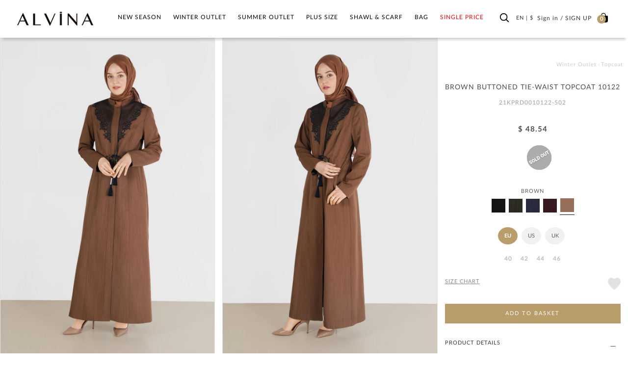

--- FILE ---
content_type: text/html; charset=utf-8
request_url: https://www.alvinaonline.com/en/beige-10122-belda-pardesu-40-46-tek42_21kprd0010122-502-139
body_size: 14488
content:



<!DOCTYPE html>
<html lang="en">
<head>

    <meta charset="utf-8" />
    <meta http-equiv="expires" content="604800" />
    <title>
BUTTONED TIE-WAIST TOPCOAT WOMAN HIJAB | ALVİNA    </title>
        <meta name="description" content="BROWN   BUTTONED TIE-WAIST TOPCOAT 10122  for modest hijab woman. Discover modest hijab dress at Alvina." />
    <link href="/Images/ALV/fav-icon.png" rel="shortcut icon" type="image/x-icon" />
    

    
    <meta name="viewport" content="width=device-width, initial-scale=1.0, maximum-scale=5.0, user-scalable=yes">

        <meta name="keywords" content="modest hijab clothing, hijab woman clothing, " />
    <meta name="author" content="sorsware" />

    <meta name="robots" content="ALL" />
    <meta name="google" content="notranslate" />



            <link rel="canonical" href="https://www.alvinaonline.com/en/beige-10122-belda-pardesu-40-46-tek42_21kprd0010122-502-139" />

    <!-- IMAGE PRELOAD FOR SEO SECTION -->


    <!-- END IMAGE PRELOAD FOR SEO SECTION -->

        <meta property="og:image" content="https://cdn.alvinaonline.com/ContentImages/Product/2021-yili-kis/21KPRD0010122-502/10122-belda-pardesu-40-46-tek42_21kprd0010122-502_findik-bej_4_enbuyuk.jpg" />
        <meta property="og:site_name" content="alvinaonline.com - ALVINA" />
        <meta property="og:url" content="https://www.alvinaonline.com/en/beige-10122-belda-pardesu-40-46-tek42_21kprd0010122-502-139" />
            <meta property="og:image:width" content="1980" />
            <meta property="og:image:height" content="2966" />
            <meta property="og:type" content="product" />
        <meta property="og:description" content="" />
            <meta property="og:title" content="BUTTONED TIE-WAIST TOPCOAT WOMAN HIJAB | ALVİNA" />
    <meta http-equiv="X-UA-Compatible" content="IE=Edge" />
    <link href="/Build/ALV/app.min.css?v=2025123142.67" rel="stylesheet" async />

    <script id="cookie-bundle" src="https://cdn.cookiesuit.com/sdk/cookie-bundle.js?key=8LjoQ1694675716971" type="text/javascript"></script>

    

    <!-- Global site tag (gtag.js) - Google Analytics -->
    <!--<script async src="https://www.googletagmanager.com/gtag/js?id=UA-37304148-2"></script>
    <script>
        window.dataLayer = window.dataLayer || [];
        function gtag() { dataLayer.push(arguments); }
        gtag('js', new Date());

        gtag('config', 'UA-37304148-2');
        gtag('config', 'AW-1002620500');
        gtag('config', 'AW-768693667');
    </script>
    <script src='https://www.google.com/recaptcha/api.js' async defer></script>-->
    <!-- Global site tag (gtag.js) - Google Ads: 768693667 -->
    <!--<script async src="https://www.googletagmanager.com/gtag/js?id=AW-768693667"></script>
    <script>
        window.dataLayer = window.dataLayer || [];
        function gtag() { dataLayer.push(arguments); }
        gtag('js', new Date());
        gtag('config', 'AW-768693667');
    </script>-->
    <!-- Global site tag (gtag.js) - Google Ads: 690675423 -->
    <!--<script async src="https://www.googletagmanager.com/gtag/js?id=AW-690675423"></script>
    <script>
        window.dataLayer = window.dataLayer || [];
        function gtag() { dataLayer.push(arguments); }
        gtag('js', new Date());
        gtag('config', 'AW-690675423');
    </script>-->
    

    <script src="//cdn.segmentify.com/e9882843-69e6-43b1-b59d-a67b2ca06878/segmentify.js" charset="UTF-8"></script>

    

    <!-- Facebook Pixel Code -->
    
    
    <!-- End Facebook Pixel Code -->
    <!-- Google Tag Manager -->

    <script>
        (function (w, d, s, l, i) {
            w[l] = w[l] || []; w[l].push({
                'gtm.start':
                    new Date().getTime(), event: 'gtm.js'
            }); var f = d.getElementsByTagName(s)[0],
                j = d.createElement(s), dl = l != 'dataLayer' ? '&l=' + l : ''; j.async = true; j.src =
                    'https://www.googletagmanager.com/gtm.js?id=' + i + dl; f.parentNode.insertBefore(j, f);
        })(window, document, 'script', 'dataLayer', 'GTM-PWWFZS3');</script>
    <!-- End Google Tag Manager -->
    <script src='https://www.google.com/recaptcha/api.js'></script>

    

    

    <!-- Matomo -->
    
    <!-- End Matomo Code -->

</head>
<body class="en  TR ">

    <!-- Google Tag Manager (noscript) -->
    <noscript>
        <iframe src="https://www.googletagmanager.com/ns.html?id=GTM-PWWFZS3"
                height="0" width="0" style="display:none;visibility:hidden"></iframe>
    </noscript>
    <!-- End Google Tag Manager (noscript) -->
    <div class="backdrop">

    </div>
    <!--
    <div class="SearchModal">
        <div class="fullSearch">
            <div class="container">
                <form method="get" action="~/en/p/Cat/NewSearch" autocomplete="off" class="col-md-24">
                    <div class="row">

                        
                        <div class="searchIcon"></div>
                        <input type="search" name="sr" id="search" value="" placeholder="Aramak istediğiniz kelimeyi giriniz." />
                        <input type="hidden" value="16" name="cargoAreaID" id="cargoAreaID" />
                        <div class="CloseSearch">x</div>
                    </div>
                </form>
            </div>
        </div>
    </div>-->

    <div id="PrdBlackBg" style="display: none;"></div>

        <div class="top_link hidden-xs hidden-sm">
            <span class="glyphicon glyphicon-menu-up"></span>
        </div>

    <header>

        <div id="AnoncementArea">
            <ul class="desktopSlide hidden-xs hidden-sm"></ul>
            <ul class="mobileSlide hidden-lg hidden-md"></ul>
        </div>

        <div class="MainControlOuther">
            <div class="container-fluid">
                <a class="MainIcon" href="javascript:;" aria-label="hamburger menu"><span class="glyphicon glyphicon-menu-hamburger"></span></a>

                <div id="Logo" class="col-xs-4 col-sm-3 col-md-4">
                    <a href="/en">
                        <img class="alvLogo" src="/Images/ALV/alvina_logo.png" />
                        <img class="alvWhiteLogo" src="/Images/ALV/alvina_logo_beyaz.png" />
                    </a>
                </div>
                <nav id="MainMenu" class="col-xs-16 col-sm-15 col-md-15">
                    
                    <ul  class="span10 Monitor Mainmenu"><li class="TabletMenu"><a href='/' class="ToggleMMenuLink HomeIcon"><img src='/Images/ALV/alvina_logo.png' width='170' height='32' /></a><a href="javascript:void(0);" class="ToggleMMenuIcon CloseIcon"></a></li><li class="SearchInMenu visible"> <form method="get" action="/en/p/NewCat/NewSearch"><input type="search" name="sr" id="search" value="" placeholder="Search"> </form></li><li class='visible-xs'><a href='/en/new-season'>HIJAB CLOTHING</a></li><li class=''><a data-rel='1' class="" href="/en/new-season/" >New Season<div class='plus-Icon'></div></a><div class="itemsWrapper"><a class='menuAllSee' href='/en/new-season'>See All</a><div class='ListWrapper'><ul class='list_right CatalogHeaderLink'><li class=''><a href='/en/new-season'>HIJAB CLOTHING</a></li></ul><ul class='list_left'><li data-rel='1021' data-img='' class=''><a data-rel='1021' href="/en/new-season/evening-dress/">Evening Dress</a></li><li data-rel='1004' data-img='' class=''><a data-rel='1004' href="/en/new-season/blouse/">Blouse</a></li><li data-rel='1005' data-img='' class=''><a data-rel='1005' href="/en/new-season/jacket/">Jacket</a></li><li data-rel='1003' data-img='' class=''><a data-rel='1003' href="/en/new-season/dress/">Dress</a></li><li data-rel='1020' data-img='' class=''><a data-rel='1020' href="/en/new-season/dress-suit/">Dress Suit</a></li><li data-rel='1129' data-img='' class=''><a data-rel='1129' href="/en/new-season/tracksuit-dress/">Tracksuit Dress</a></li><li data-rel='1126' data-img='' class=''><a data-rel='1126' href="/en/new-season/tracksuit/">Tracksuit Set</a></li></ul><ul class='list_left'><li data-rel='1128' data-img='' class=''><a data-rel='1128' href="/en/new-season/tracksuit-tunic/">Tracksuit Tunic</a></li><li data-rel='1009' data-img='' class=''><a data-rel='1009' href="/en/new-season/skirt/">Skirt</a></li><li data-rel='1018' data-img='' class=''><a data-rel='1018' href="/en/new-season/skirted-suit/">Skirted Suit</a></li><li data-rel='1012' data-img='' class=''><a data-rel='1012' href="/en/new-season/dress-up/">Dress up</a></li><li data-rel='1015' data-img='' class=''><a data-rel='1015' href="/en/new-season/coat/">Coat</a></li><li data-rel='1016' data-img='' class=''><a data-rel='1016' href="/en/new-season/overcoat/">Overcoat</a></li><li data-rel='1008' data-img='' class=''><a data-rel='1008' href="/en/new-season/trousers/">Trousers</a></li></ul><ul class='list_left'><li data-rel='1019' data-img='' class=''><a data-rel='1019' href="/en/new-season/pants-suit/">Pants Suit</a></li><li data-rel='1011' data-img='' class=''><a data-rel='1011' href="/en/new-season/topcoat/">Topcoat</a></li><li data-rel='1010' data-img='' class=''><a data-rel='1010' href="/en/new-season/trench-coat/">Trench Coat</a></li><li data-rel='1014' data-img='' class=''><a data-rel='1014' href="/en/new-season/knitwear/">Knitwear</a></li><li data-rel='1002' data-img='' class=''><a data-rel='1002' href="/en/new-season/tunic/">Tunic</a></li><li data-rel='1006' data-img='' class=''><a data-rel='1006' href="/en/new-season/vest/">Vest</a></li><li data-rel='2167' data-img='' class=''><a data-rel='2167' href="/en/new-season/sweater/">Sweater</a></li></ul><ul class='list_left'><li data-rel='2174' data-img='' class=''><a data-rel='2174' href="/en/new-season/poncho/">Poncho</a></li></ul><ul class='list_right'></ul><ul class='list_right'></ul><ul class='list_right'></ul><ul class='list_right'></ul></div><div class='MenuBanner hidden-sm hidden-xs'><img src='[data-uri]' data-OImage='/ContentImages/CatalogBanners/Menu/Adsız tasarım (3)_1_2_3_4_5.jpg'/></div></div></li><li class=''><a data-rel='1022' class="" href="/en/winter-outlet/" >Winter Outlet<div class='plus-Icon'></div></a><div class="itemsWrapper"><a class='menuAllSee' href='/en/winter-outlet'>See All</a><div class='ListWrapper'><ul class='list_left'><li data-rel='1042' data-img='' class=''><a data-rel='1042' href="/en/winter-outlet/night-dress/">Evening Dress</a></li><li data-rel='1025' data-img='' class=''><a data-rel='1025' href="/en/winter-outlet/blouse/">Blouse</a></li><li data-rel='1026' data-img='' class=''><a data-rel='1026' href="/en/winter-outlet/jacket/">Jacket</a></li><li data-rel='1024' data-img='' class=''><a data-rel='1024' href="/en/winter-outlet/dress/">Dress</a></li><li data-rel='2153' data-img='' class=''><a data-rel='2153' href="/en/winter-outlet/tracksuit-dress/">Tracksuit Dress</a></li><li data-rel='2156' data-img='' class=''><a data-rel='2156' href="/en/winter-outlet/tracksuit-tunic/">Tracksuit Tunic</a></li><li data-rel='1041' data-img='' class=''><a data-rel='1041' href="/en/winter-outlet/dress-suit/">Dress Suit</a></li></ul><ul class='list_left'><li data-rel='2154' data-img='' class=''><a data-rel='2154' href="/en/winter-outlet/track-suit/">Track Suit Set</a></li><li data-rel='1030' data-img='' class=''><a data-rel='1030' href="/en/winter-outlet/skirt/">Skirt</a></li><li data-rel='2155' data-img='' class=''><a data-rel='2155' href="/en/winter-outlet/sweatpants/">Sweatpants</a></li><li data-rel='1039' data-img='' class=''><a data-rel='1039' href="/en/winter-outlet/skirted-suit/">Skirted Suit</a></li><li data-rel='1033' data-img='' class=''><a data-rel='1033' href="/en/winter-outlet/dress-up/">Dress up</a></li><li data-rel='1036' data-img='' class=''><a data-rel='1036' href="/en/winter-outlet/coat/">Coat</a></li><li data-rel='2172' data-img='' class=''><a data-rel='2172' href="/en/winter-outlet/sweater/">Sweater</a></li></ul><ul class='list_left'><li data-rel='1037' data-img='' class=''><a data-rel='1037' href="/en/winter-outlet/overcoat/">Overcoat</a></li><li data-rel='1029' data-img='' class=''><a data-rel='1029' href="/en/winter-outlet/trousers/">Trousers</a></li><li data-rel='1040' data-img='' class=''><a data-rel='1040' href="/en/winter-outlet/pants-suit/">Pants Suit</a></li><li data-rel='1032' data-img='' class=''><a data-rel='1032' href="/en/winter-outlet/topcoat/">Topcoat</a></li><li data-rel='1110' data-img='' class=''><a data-rel='1110' href="/en/winter-outlet/poncho/">Poncho</a></li><li data-rel='1031' data-img='' class=''><a data-rel='1031' href="/en/winter-outlet/trench-coat/">Trench Coat</a></li><li data-rel='2146' data-img='' class=''><a data-rel='2146' href="/en/winter-outlet/knitwear/">Knitwear</a></li></ul><ul class='list_left'><li data-rel='1023' data-img='' class=''><a data-rel='1023' href="/en/winter-outlet/tunic/">Tunic</a></li><li data-rel='2169' data-img='' class=''><a data-rel='2169' href="/en/winter-outlet/jumpsuit/">Jumpsuit</a></li><li data-rel='1027' data-img='' class=''><a data-rel='1027' href="/en/winter-outlet/vest/">Vest</a></li></ul><ul class='list_right'></ul><ul class='list_right'></ul><ul class='list_right'></ul><ul class='list_right'></ul></div><div class='MenuBanner hidden-sm hidden-xs'><img src='[data-uri]' data-OImage='/ContentImages/CatalogBanners/Menu/Kış Outlet_1.jpg'/></div></div></li><li class=''><a data-rel='1043' class="" href="/en/summer-outlet/" >Summer Outlet<div class='plus-Icon'></div></a><div class="itemsWrapper"><a class='menuAllSee' href='/en/summer-outlet'>See All</a><div class='ListWrapper'><ul class='list_left'><li data-rel='1060' data-img='' class=''><a data-rel='1060' href="/en/summer-outlet/night-dress/">Evening Dress</a></li><li data-rel='2151' data-img='' class=''><a data-rel='2151' href="/en/summer-outlet/denim/">Denim</a></li><li data-rel='1046' data-img='' class=''><a data-rel='1046' href="/en/summer-outlet/blouse/">Blouse</a></li><li data-rel='1047' data-img='' class=''><a data-rel='1047' href="/en/summer-outlet/jacket/">Jacket</a></li><li data-rel='1045' data-img='' class=''><a data-rel='1045' href="/en/summer-outlet/dress/">Dress</a></li><li data-rel='2157' data-img='' class=''><a data-rel='2157' href="/en/summer-outlet/sweatpants/">Sweatpants</a></li><li data-rel='1059' data-img='' class=''><a data-rel='1059' href="/en/summer-outlet/dress-suit/">Dress Suit</a></li></ul><ul class='list_left'><li data-rel='1051' data-img='' class=''><a data-rel='1051' href="/en/summer-outlet/skirt/">Skirt</a></li><li data-rel='1057' data-img='' class=''><a data-rel='1057' href="/en/summer-outlet/skirted-suit/">Skirted Suit</a></li><li data-rel='2159' data-img='' class=''><a data-rel='2159' href="/en/summer-outlet/tracksuit-dress/">Tracksuit Dress</a></li><li data-rel='1055' data-img='' class=''><a data-rel='1055' href="/en/summer-outlet/abaya/">Abaya</a></li><li data-rel='2160' data-img='' class=''><a data-rel='2160' href="/en/summer-outlet/tracksuit-tunic/">Tracksuit Tunic</a></li><li data-rel='2152' data-img='' class=''><a data-rel='2152' href="/en/summer-outlet/track-suit-set/">Track Suit Set</a></li><li data-rel='2162' data-img='' class=''><a data-rel='2162' href="/en/summer-outlet/swimwear/">Swimwear</a></li></ul><ul class='list_left'><li data-rel='1050' data-img='' class=''><a data-rel='1050' href="/en/summer-outlet/trousers/">Trousers</a></li><li data-rel='1058' data-img='' class=''><a data-rel='1058' href="/en/summer-outlet/pants-suit/">Pants Suit</a></li><li data-rel='1053' data-img='' class=''><a data-rel='1053' href="/en/summer-outlet/topcoat/">Topcoat</a></li><li data-rel='1052' data-img='' class=''><a data-rel='1052' href="/en/summer-outlet/trench-coat/">Trench Coat</a></li><li data-rel='1044' data-img='' class=''><a data-rel='1044' href="/en/summer-outlet/tunic/">Tunic</a></li><li data-rel='1048' data-img='' class=''><a data-rel='1048' href="/en/summer-outlet/vest/">Vest</a></li><li data-rel='2170' data-img='' class=''><a data-rel='2170' href="/en/summer-outlet/jumpsuit/">Jumpsuit</a></li></ul><ul class='list_left'><li data-rel='2175' data-img='' class=''><a data-rel='2175' href="/en/summer-outlet/dress-up/">Dress up</a></li></ul><ul class='list_right'></ul><ul class='list_right'></ul><ul class='list_right'></ul><ul class='list_right'></ul></div><div class='MenuBanner hidden-sm hidden-xs'><img src='[data-uri]' data-OImage='/ContentImages/CatalogBanners/Menu/Adsız tasarım (1)_1.png'/></div></div></li><li class=''><a data-rel='3' class="" href="/en/plus-size/" >Plus Size<div class='plus-Icon'></div></a><div class="itemsWrapper"><a class='menuAllSee' href='/en/plus-size'>See All</a><div class='ListWrapper'><ul class='list_left'></ul><ul class='list_right'><li data-rel='1061' data-img='' class=''><a data-rel='1061' href="/en/plus-size/summer-collection/">Summer Collection</a><div class=""><ul class='list_left'><li data-rel='1078' data-img='' class=''><a data-rel='1078' href="/en/plus-size/summer-collection/night-dress/">Evening Dress</a></li><li data-rel='1064' data-img='' class=''><a data-rel='1064' href="/en/plus-size/summer-collection/blouse/">Blouse</a></li><li data-rel='2171' data-img='' class=''><a data-rel='2171' href="/en/plus-size/summer-collection/jacket/">Jacket</a></li><li data-rel='1063' data-img='' class=''><a data-rel='1063' href="/en/plus-size/summer-collection/dress/">Dress</a></li><li data-rel='1066' data-img='' class=''><a data-rel='1066' href="/en/plus-size/summer-collection/vest/">Vest</a></li><li data-rel='1077' data-img='' class=''><a data-rel='1077' href="/en/plus-size/summer-collection/dress-suit/">Dress Suit</a></li><li data-rel='2144' data-img='' class=''><a data-rel='2144' href="/en/plus-size/summer-collection/sweatpants/">Sweatpants</a></li></ul><ul class='list_left'><li data-rel='1069' data-img='' class=''><a data-rel='1069' href="/en/plus-size/summer-collection/skirt/">Skirt</a></li><li data-rel='1075' data-img='' class=''><a data-rel='1075' href="/en/plus-size/summer-collection/skirted-suit/">Skirted Suit</a></li><li data-rel='1073' data-img='' class=''><a data-rel='1073' href="/en/plus-size/summer-collection/abaya/">Abaya</a></li><li data-rel='1068' data-img='' class=''><a data-rel='1068' href="/en/plus-size/summer-collection/trousers/">Trousers</a></li><li data-rel='1076' data-img='' class=''><a data-rel='1076' href="/en/plus-size/summer-collection/pants-suit/">Pants Suit</a></li><li data-rel='1071' data-img='' class=''><a data-rel='1071' href="/en/plus-size/summer-collection/topcoat/">Topcoat</a></li><li data-rel='1070' data-img='' class=''><a data-rel='1070' href="/en/plus-size/summer-collection/trench-coat/">Trench Coat</a></li></ul><ul class='list_left'><li data-rel='1062' data-img='' class=''><a data-rel='1062' href="/en/plus-size/summer-collection/tunic/">Tunic</a></li></ul><ul class='list_right'></ul><ul class='list_right'></ul><ul class='list_right'></ul></div></li><li data-rel='1079' data-img='' class=''><a data-rel='1079' href="/en/plus-size/winter-collection/">Winter Collection</a><div class=""><ul class='list_left'><li data-rel='1099' data-img='' class=''><a data-rel='1099' href="/en/plus-size/winter-collection/night-dress/">Evening Dress</a></li><li data-rel='2150' data-img='' class=''><a data-rel='2150' href="/en/plus-size/winter-collection/pants-suit/">Pants Suit</a></li><li data-rel='1082' data-img='' class=''><a data-rel='1082' href="/en/plus-size/winter-collection/blouse/">Blouse</a></li><li data-rel='1083' data-img='' class=''><a data-rel='1083' href="/en/plus-size/winter-collection/jacket/">Jacket</a></li><li data-rel='1081' data-img='' class=''><a data-rel='1081' href="/en/plus-size/winter-collection/dress/">Dress</a></li><li data-rel='1098' data-img='' class=''><a data-rel='1098' href="/en/plus-size/winter-collection/dress-suit/">Dress Suit</a></li><li data-rel='2145' data-img='' class=''><a data-rel='2145' href="/en/plus-size/winter-collection/sweatpants/">Sweatpants</a></li></ul><ul class='list_left'><li data-rel='1087' data-img='' class=''><a data-rel='1087' href="/en/plus-size/winter-collection/skirt/">Skirt</a></li><li data-rel='1096' data-img='' class=''><a data-rel='1096' href="/en/plus-size/winter-collection/skirted-suit/">Skirted Suit</a></li><li data-rel='1093' data-img='' class=''><a data-rel='1093' href="/en/plus-size/winter-collection/coat/">Coat</a></li><li data-rel='1094' data-img='' class=''><a data-rel='1094' href="/en/plus-size/winter-collection/overcoat/">Overcoat</a></li><li data-rel='1086' data-img='' class=''><a data-rel='1086' href="/en/plus-size/winter-collection/trousers/">Trousers</a></li><li data-rel='1089' data-img='' class=''><a data-rel='1089' href="/en/plus-size/winter-collection/topcoat/">Topcoat</a></li><li data-rel='1088' data-img='' class=''><a data-rel='1088' href="/en/plus-size/winter-collection/trench-coat/">Trench Coat</a></li></ul><ul class='list_left'><li data-rel='1092' data-img='' class=''><a data-rel='1092' href="/en/plus-size/winter-collection/knitwear/">Knitwear</a></li><li data-rel='1080' data-img='' class=''><a data-rel='1080' href="/en/plus-size/winter-collection/tunic/">Tunic</a></li><li data-rel='1084' data-img='' class=''><a data-rel='1084' href="/en/plus-size/winter-collection/vest/">Vest</a></li><li data-rel='2178' data-img='' class=''><a data-rel='2178' href="/en/plus-size/winter-collection/tracksuit-tunic/">Tracksuit Tunic</a></li></ul><ul class='list_right'></ul><ul class='list_right'></ul><ul class='list_right'></ul></div></li></ul></div><div class='MenuBanner hidden-sm hidden-xs'><img src='[data-uri]' data-OImage='/ContentImages/CatalogBanners/Menu/Adsız tasarım (1)_1_2_3_4_5.png'/></div></div></li><li class=''><a data-rel='4' class="" href="/en/shawl-scarf/" >Shawl & Scarf<div class='plus-Icon'></div></a><div class="itemsWrapper"><a class='menuAllSee' href='/en/shawl-scarf'>See All</a><div class='ListWrapper'><ul class='list_left'></ul><ul class='list_right'><li data-rel='1100' data-img='' class=''><a data-rel='1100' href="/en/shawl-scarf/shawl-types/">Shawl Types</a><div class=""><ul class='list_left'><li data-rel='1101' data-img='' class=''><a data-rel='1101' href="/en/shawl-scarf/shawl-types/shawl/">Shawl</a></li><li data-rel='1103' data-img='' class=''><a data-rel='1103' href="/en/shawl-scarf/shawl-types/evening-dress-shawl/">Evening Dress Shawl</a></li></ul><ul class='list_right'></ul></div></li><li data-rel='1104' data-img='' class=''><a data-rel='1104' href="/en/shawl-scarf/scarf-types/">Scarf Types</a><div class=""><ul class='list_left'><li data-rel='1105' data-img='' class=''><a data-rel='1105' href="/en/shawl-scarf/scarf-types/scarf/">Scarf</a></li><li data-rel='1106' data-img='' class=''><a data-rel='1106' href="/en/shawl-scarf/scarf-types/silk-scarf/">Silk Scarf</a></li><li data-rel='1107' data-img='' class=''><a data-rel='1107' href="/en/shawl-scarf/scarf-types/digital-scarf/">Digital Scarf</a></li><li data-rel='1108' data-img='' class=''><a data-rel='1108' href="/en/shawl-scarf/scarf-types/ready-turban/">Ready Turban</a></li><li data-rel='2143' data-img='' class=''><a data-rel='2143' href="/en/shawl-scarf/scarf-types/tasseled-scarf/">Tasseled Scarf</a></li></ul><ul class='list_right'></ul></div></li><li data-rel='1109' data-img='' class=''><a data-rel='1109' href="/en/shawl-scarf/complements/">Complements</a><div class=""><ul class='list_left'><li data-rel='1111' data-img='' class=''><a data-rel='1111' href="/en/shawl-scarf/complements/bonnet/">Bonnet</a></li><li data-rel='1112' data-img='' class=''><a data-rel='1112' href="/en/shawl-scarf/complements/collar-oversleeve/">Collar / Oversleeve</a></li><li data-rel='1113' data-img='' class=''><a data-rel='1113' href="/en/shawl-scarf/complements/knob-buckle/">Knob Buckle</a></li><li data-rel='1114' data-img='' class=''><a data-rel='1114' href="/en/shawl-scarf/complements/scarf-pin/">Scarf Pin</a></li><li data-rel='2163' data-img='' class=''><a data-rel='2163' href="/en/shawl-scarf/complements/mask/">Mask</a></li></ul><ul class='list_right'></ul></div></li></ul></div><div class='MenuBanner hidden-sm hidden-xs'><img src='[data-uri]' data-OImage='/ContentImages/CatalogBanners/Menu/Adsız tasarım (7)_1.jpg'/></div></div></li><li class=''><a data-rel='6' class="" href="/en/bag-accessory/" >Bag<div class='plus-Icon'></div></a><div class="itemsWrapper"><a class='menuAllSee' href='/en/bag-accessory'>See All</a><div class='ListWrapper'><ul class='list_left'></ul><ul class='list_right'><li data-rel='1135' data-img='' class=''><a data-rel='1135' href="/en/bag-accessory/bag/">Bag</a><div class=""><ul class='list_left'><li data-rel='1115' data-img='' class=''><a data-rel='1115' href="/en/bag-accessory/bag/bag/">Bag</a></li><li data-rel='1116' data-img='' class=''><a data-rel='1116' href="/en/bag-accessory/bag/wallet/">Wallet</a></li></ul><ul class='list_right'></ul></div></li></ul></div><div class='MenuBanner hidden-sm hidden-xs'><img src='[data-uri]' data-OImage='/ContentImages/CatalogBanners/Menu/Adsız tasarım_1.png'/></div></div></li><li class=''><a style='color: #FF0000 !important' data-rel='2179' class="" href="/en/flat-rate/" >SINGLE PRICE<div class='plus-Icon'></div></a></li></ul>
                </nav>

                

                <div id="UserMenus" class="col-xs-7 col-sm-6 col-md-5">

                    <div class="TopBarLinks" id="UserAndBasket">

                    </div>

                </div>
            </div>
        </div>

    </header>
        <div class="container-fluid contentTopSpace">
            
    <div class="row ProductDetail  Topcoat NewPD" id="NewPd" >
        <input type="hidden" id="FirstAngle" value="https://cdn.alvinaonline.com/ContentImages/Product/2021-yili-kis/21KPRD0010122-502/10122-belda-pardesu-40-46-tek42_21kprd0010122-502_findik-bej_1_buyuk.jpg" />
        <input type="hidden" id="Barcode" value="8681135298504" />
        <div class="col-md-24">
            <div class="col-md-17 ProductDetailImages">
                <div class="row">
                    <div class="col-md-24 col-lg-24 ProductDetailsMainImage">
                        <div class="PrdImgLeft">
                            
                        </div>
                        <div class="PrdImgRight">
                            
                        </div>
                        
                        <ul class="">
                                    <li class="ImgArea col-md-12 fancybox" href="https://cdn.alvinaonline.com/ContentImages/Product/2021-yili-kis/21KPRD0010122-502/10122-belda-pardesu-40-46-tek42_21kprd0010122-502_findik-bej_1_enbuyuk.jpg">

                                        <picture>
                                            <source data-srcset="https://cdn.alvinaonline.com/ContentImages/Product/2021-yili-kis/21KPRD0010122-502/10122-belda-pardesu-40-46-tek42_21kprd0010122-502_findik-bej_1_enbuyuk.jpg" type='image/jpeg' />

                                            <img class="lazyload" data-src="https://cdn.alvinaonline.com/ContentImages/Product/2021-yili-kis/21KPRD0010122-502/10122-belda-pardesu-40-46-tek42_21kprd0010122-502_findik-bej_1_enbuyuk.jpg" src="/Images/ALV/lazy_back_new.webp" width="650" height="950" alt="Hijab clothing BROWN BUTTONED TIE-WAIST TOPCOAT 10122 " />
                                        </picture>

                                    </li>
                                    <li class="ImgArea col-md-12 fancybox" href="https://cdn.alvinaonline.com/ContentImages/Product/2021-yili-kis/21KPRD0010122-502/10122-belda-pardesu-40-46-tek42_21kprd0010122-502_findik-bej_2_enbuyuk.jpg">

                                        <picture>
                                            <source data-srcset="https://cdn.alvinaonline.com/ContentImages/Product/2021-yili-kis/21KPRD0010122-502/10122-belda-pardesu-40-46-tek42_21kprd0010122-502_findik-bej_2_enbuyuk.jpg" type='image/jpeg' />

                                            <img class="lazyload" data-src="https://cdn.alvinaonline.com/ContentImages/Product/2021-yili-kis/21KPRD0010122-502/10122-belda-pardesu-40-46-tek42_21kprd0010122-502_findik-bej_2_enbuyuk.jpg" src="/Images/ALV/lazy_back_new.webp" width="650" height="950" alt="Hijab clothing BROWN BUTTONED TIE-WAIST TOPCOAT 10122 " />
                                        </picture>

                                    </li>
                                    <li class="ImgArea col-md-12 fancybox" href="https://cdn.alvinaonline.com/ContentImages/Product/2021-yili-kis/21KPRD0010122-502/10122-belda-pardesu-40-46-tek42_21kprd0010122-502_findik-bej_3_enbuyuk.jpg">

                                        <picture>
                                            <source data-srcset="https://cdn.alvinaonline.com/ContentImages/Product/2021-yili-kis/21KPRD0010122-502/10122-belda-pardesu-40-46-tek42_21kprd0010122-502_findik-bej_3_enbuyuk.jpg" type='image/jpeg' />

                                            <img class="lazyload" data-src="https://cdn.alvinaonline.com/ContentImages/Product/2021-yili-kis/21KPRD0010122-502/10122-belda-pardesu-40-46-tek42_21kprd0010122-502_findik-bej_3_enbuyuk.jpg" src="/Images/ALV/lazy_back_new.webp" width="650" height="950" alt="Hijab clothing BROWN BUTTONED TIE-WAIST TOPCOAT 10122 " />
                                        </picture>

                                    </li>
                                    <li class="ImgArea col-md-12 fancybox" href="https://cdn.alvinaonline.com/ContentImages/Product/2021-yili-kis/21KPRD0010122-502/10122-belda-pardesu-40-46-tek42_21kprd0010122-502_findik-bej_4_enbuyuk.jpg">

                                        <picture>
                                            <source data-srcset="https://cdn.alvinaonline.com/ContentImages/Product/2021-yili-kis/21KPRD0010122-502/10122-belda-pardesu-40-46-tek42_21kprd0010122-502_findik-bej_4_enbuyuk.jpg" type='image/jpeg' />

                                            <img class="lazyload" data-src="https://cdn.alvinaonline.com/ContentImages/Product/2021-yili-kis/21KPRD0010122-502/10122-belda-pardesu-40-46-tek42_21kprd0010122-502_findik-bej_4_enbuyuk.jpg" src="/Images/ALV/lazy_back_new.webp" width="650" height="950" alt="Hijab clothing BROWN BUTTONED TIE-WAIST TOPCOAT 10122 " />
                                        </picture>

                                    </li>
                        </ul>



                        <section class="col-md-24" style="display: none;">
                            <div id="AditionalDescription" class="PrdVideo  hidden-sm hidden-xs">
                                <div class="AdText" style="font-size:15px;color:rgb(0, 0, 0);">
                                    <i class="glyphicon glyphicon-hand-right"></i>
                                    &nbsp;
                                    Satışa sunulan ürünlerin çekimlerinde kullanılan dekor ve ürün tamamlayıcı aksesuarlar ürünle birlikte satılmaz ve ürün fiyatına dahil değildir.Lütfen seçtiğiniz kategorideki ürün açıklamalarını dikkate alınız.

                                    
                                </div>
                            </div>
                        </section>
                    </div>
                </div>

                <div class="NewShare">
                    
                    <div class="SociallIcons">
                        <span class="ShareIcon">
                            SHARE :
                        </span>
                        <a class="SIcon FaceIcon" href="javascript:;"
                           onclick="window.open('https://www.facebook.com/sharer/sharer.php?u=' + encodeURIComponent(location.href),'sharer', 'toolbar=0,status=0,width=626,height=436'); return false;">
                        </a>
                        <a class="SIcon TwitIcon" href="javascript:;"
                           onclick="
                           window.open(
                           'https://twitter.com/share?url=' + encodeURIComponent(location.href) ,
                           'ShareDialog' ,
                           'width=626,height=436' );
                           return false;">
                        </a>
                        <a class="SIcon PlusIcon" href="javascript:;"
                           onclick="
                           window.open(
                           'https://plus.google.com/share?url=' +encodeURIComponent(location.href),
                           'ShareDialog' ,
                           'width=626,height=436' );
                           return false;">
                        </a>
                        <a class="SIcon PinIcon" style="display:none;" href="javascript:;"
                           onclick="window.open('https://pinterest.com/pin/create/button/?url=' + encodeURIComponent(location.href) + '&media=','ShareDialog','width=626,height=436'); return false;">
                        </a>
                        
                        <a class="SIcon EmailIcon" id="ShareViaMail" href="javascript:;"></a>
                    </div>
                </div>
            </div>
            <div class="col-md-7 ProductOptions">
                <div class="ProductBreadCrumb">
                    <div class="row">
                        <div class="col-md-24 col-xs-24">
                            <div id="MainNavBrd" class="BreadCrumb" style="text-align:right !important">
                                 <a href=/en/winter-outlet/ > Winter Outlet</a> › <a href=/en/winter-outlet/topcoat/ > <span>Topcoat</span></a> 
                                <div class="pull-right RightNav">
                                </div>
                            </div>
                        </div>
                    </div>
                </div>
                <div class="ProductContent">
                    <div class="row">
                        <div class="col-xs-24 col-md-24">
                            <div class="Prices">
                                <div class="ViewerCount">

                                    Currently viewing this product 31 people
                                </div>

                                <h1 class="ProductHeader">
BROWN BUTTONED TIE-WAIST TOPCOAT 10122 

                                </h1>
                                <input type="hidden" id="ForMemberCardAmount" value="48.54" />
                                <input type="hidden" id="ForMemberCardOldAmount" value="48.54" />
                                <input type="hidden" id="ForMemberCardCurrencyCode" value="USD" />
                                <input type="hidden" id="ProductID" name="ProductID" value="139687" />

                                    <input type="hidden" id="CurColor" value="BROWN" />

                                <span class="PrdouctCode">
                                    21KPRD0010122-502
                                </span>


                                <span class="Price ">

                                    $
                                    48.54
                                    


                                </span>

                                

                                <div class="AskQuestion">
                                    <span class="QuestionIcon"></span>
                                    <div class="text-tooltip  hidden-xs hidden-sm">
                                        <span class="reactangle"></span>
                                        <span class="text">Soru Sor</span>
                                    </div>
                                </div>

                                <div class="Rate">
                                    <div class="RateArea">
                                        <div id="Stars">
                                            <div class="s1"></div>
                                            <div class="s1"></div>
                                            <div class="s1"></div>
                                            <div class="s1"></div>
                                            <div class="s1"></div>
                                        </div>
                                        <div id="Result" style="display:inline-block;"></div>
                                    </div>
                                </div>
                                <div class="gizli">
                                    <span class="gizli gizle PriceItem">
                                        48.54
                                    </span>

                                    <span class="gizli gizle">USD</span>
                                </div>
                            </div>
                        </div>
                        <div class="col-xs-6 col-md-4 BadgesArea">
                            <div class="Badges">
                                <div class="PdIcons BottomIcons tr">

                                    

                                    
                                    
                                    
                                    

                                        <div class="PDIConItem">
                                            <img src="/Images/ALV/badge/sold_out.png" alt="This product is out of stock." />
                                            <div class="text-tooltip hidden-xs hidden-sm">
                                                <span class="reactangle"></span>
                                                <span class="text">This product is out of stock.</span>
                                            </div>
                                        </div>
                                </div>
                            </div>
                        </div>
                    </div>

                    
                    
                    <div class="row Colors">
                        <div class="col-md-24">
                            <span class="current ChooseTitle">Color</span>

                                <span class="Name">BROWN</span>

                            <input type="hidden" id="ColorID" name="ColorID" value="139" />
                            <div class="ColorThumb"></div>
<a class=""
                                       title="BLACK"
                                       id="changeColor"
                                       href="javascript:"
                                       data-id="17"
                                       data-name="BLACK"
                                       data-global="BLACK"
                                       data-productID="139683">
                                        <span style="background-color:#000000; background-image:url('https://cdn.alvinaonline.com/ContentImages/ProductColor/2021-yili-kis/21KPRD0010122-001/17.jpg'); background-size:100%;">BLACK</span>
                                    </a>
<a class=""
                                       title="KHAKI"
                                       id="changeColor"
                                       href="javascript:"
                                       data-id="9"
                                       data-name="KHAKI"
                                       data-global="KHAKI"
                                       data-productID="139684">
                                        <span style="background-color:#f0e68c; background-image:url('https://cdn.alvinaonline.com/ContentImages/ProductColor/2021-yili-kis/21KPRD0010122-037/9.jpg'); background-size:100%;">KHAKI</span>
                                    </a>
<a class=""
                                       title="NAVY BLUE"
                                       id="changeColor"
                                       href="javascript:"
                                       data-id="13"
                                       data-name="NAVY BLUE"
                                       data-global="NAVY BLUE"
                                       data-productID="139685">
                                        <span style="background-color:#000033; background-image:url('https://cdn.alvinaonline.com/ContentImages/ProductColor/2021-yili-kis/21KPRD0010122-047/13.jpg'); background-size:100%;">NAVY BLUE</span>
                                    </a>
<a class=""
                                       title="DAMSON"
                                       id="changeColor"
                                       href="javascript:"
                                       data-id="15"
                                       data-name="DAMSON"
                                       data-global="DAMSON"
                                       data-productID="139686">
                                        <span style="background-color:#48022B; background-image:url('https://cdn.alvinaonline.com/ContentImages/ProductColor/2021-yili-kis/21KPRD0010122-049/15.jpg'); background-size:100%;">DAMSON</span>
                                    </a>
<a class="active"
                                       title="BROWN"
                                       id="changeColor"
                                       href="javascript:"
                                       data-id="139"
                                       data-name="BROWN"
                                       data-global="BROWN"
                                       data-productID="139687">
                                        <span style="background-color:#8b4500; background-image:url('https://cdn.alvinaonline.com/ContentImages/ProductColor/2021-yili-kis/21KPRD0010122-502/139.jpg'); background-size:100%;">BROWN</span>
                                    </a>
                        </div>
                    </div>

                    <div class="Sizes row">
                        <div class="SizeAndAmount row">
                            <span class="ChooseTitle passed">Size</span>
<input type="hidden" id="SizeID" name="SizeID" value="" />
                            <div class="clearfix"></div>

                            <div class="LastProducts More">
                                <span class="LastText">Last</span>   <span class="LastX"></span> <span class="LastProduct">product</span>
                                <span class="LastPrdHint" data-one="Hurry Up " data-twotree="Don&#39;t miss!" data-more="Limited edition!"></span>
                            </div>

                            <div class="col-md-24 SizeOptions">
                                <input type="hidden" id="CountryCodeProductDetail" value="US" />
                                    <div class="size-tabs">
                                        <button class="tab-link active" onclick="changeSizeSystem('EU')">EU</button>
                                        <button class="tab-link" onclick="changeSizeSystem('US')">US</button>
                                        <button class="tab-link" onclick="changeSizeSystem('UK')">UK</button>
                                    </div>
                                <div id="SelectSizePopup">
                                    <span>Please choose a SIZE</span>
                                </div>

                                <div id="sizes-container">
                                            <span class="outer">
                                                <input type="hidden" name="SizeIDs" id="SizeIDs" value="3" />
                                                <span class="PdHint">
                                                    <span class="PdHint-content">
Bu &#220;r&#252;n&#252;n 40 Bedeni Stoklarda Kalmamıştır. <br />
                                                        <a href="#" class="NotifyWhen">Ürün stoğa geldiğinde haber ver!</a>
                                                    </span>
                                                    <i class="reactangle"></i>
                                                </span>
                                                <span class="inner">40</span>
                                            </span>
                                            <span class="outer">
                                                <input type="hidden" name="SizeIDs" id="SizeIDs" value="4" />
                                                <span class="PdHint">
                                                    <span class="PdHint-content">
Bu &#220;r&#252;n&#252;n 42 Bedeni Stoklarda Kalmamıştır. <br />
                                                        <a href="#" class="NotifyWhen">Ürün stoğa geldiğinde haber ver!</a>
                                                    </span>
                                                    <i class="reactangle"></i>
                                                </span>
                                                <span class="inner">42</span>
                                            </span>
                                            <span class="outer">
                                                <input type="hidden" name="SizeIDs" id="SizeIDs" value="5" />
                                                <span class="PdHint">
                                                    <span class="PdHint-content">
Bu &#220;r&#252;n&#252;n 44 Bedeni Stoklarda Kalmamıştır. <br />
                                                        <a href="#" class="NotifyWhen">Ürün stoğa geldiğinde haber ver!</a>
                                                    </span>
                                                    <i class="reactangle"></i>
                                                </span>
                                                <span class="inner">44</span>
                                            </span>
                                            <span class="outer">
                                                <input type="hidden" name="SizeIDs" id="SizeIDs" value="6" />
                                                <span class="PdHint">
                                                    <span class="PdHint-content">
Bu &#220;r&#252;n&#252;n 46 Bedeni Stoklarda Kalmamıştır. <br />
                                                        <a href="#" class="NotifyWhen">Ürün stoğa geldiğinde haber ver!</a>
                                                    </span>
                                                    <i class="reactangle"></i>
                                                </span>
                                                <span class="inner">46</span>
                                            </span>
                                </div>
                            </div>

                        </div>

                    </div>
                    <div class="row">
                        <div class="col-md-24 SizeTableAndFavoriteArea">
                            <div class="SizeTable">
                                <span>Size Chart</span>
                            </div>
                            <div class="AddToFavorite passiveFavorite" data-id="139687">
                                <div class="text-tooltip hidden-xs hidden-sm">
                                    <span class="reactangle"></span>
                                    <span class="text passive">Favorilerime Ekle</span>
                                    <span class="text active">Favorilerimden Çıkar</span>
                                </div>
                            </div>
                        </div>
                        
                        

                    </div>
                    <div class="row BasktButtons">
                        <div class="AddToBasket ProductDetails AutoTextRep">
                                <button type="button" name="Basket" data-adding="Adding …" id="Basket" class="CartButtonColor NotSelected">
                                    <div class="BasketIcon hidden-md hidden-lg"></div>
                                    ADD TO BASKET
                                </button>
                        </div>
                    </div>


                    <div class="panel-group DetailsAccordion" id="accordion">
                        <div class="panel panel-default">
                            <div class="panel-heading">
                                <h2 class="panel-title">
                                    <a class="panel-toggle" data-toggle="collapse" data-parent="#accordion" href="#collapseOne">
PRODUCT DETAILS
                                        <span class="pull-right AcIcon"></span>
                                    </a>

                                </h2>
                            </div>
                            <div id="collapseOne" class="panel-collapse collapse in">
                                <div class="panel-body">
                                    
<p><strong>Model's Height</strong>: 178 cm, bust 85 cm, waist 63 cm, hips 92 cm.&nbsp;<strong>Material</strong>:&nbsp;91% Polyester, 9% Elastane. Lined. <strong>Item's height</strong>; 142 cm. <strong>Fabric</strong>: Winter Cloth.&nbsp;<strong>Model's size</strong>: 40.&nbsp;Accesssories doesn't belong to the item. Hidden buttoned.</p>                                            <p>Store Code : 21KPRD0010122</p>

                                </div>
                            </div>
                        </div>
                        <div class="panel panel-default">
                            <div class="panel-heading">
                                <h4 class="panel-title">
                                    <a class="panel-toggle collapsed" data-toggle="collapse" data-parent="#accordion" href="#collapseTwo">
                                        DELIVERY / RETURN 
                                        <span class="pull-right AcIcon"></span>
                                    </a>

                                </h4>
                            </div>
                            <div id="collapseTwo" class="panel-collapse collapse">
                                <div class="panel-body">
                                    <p><span style="color: rgb(92, 92, 92); font-family: lato, lato-int, Arial, sans-serif; font-size: 11px; letter-spacing: 1px;">Delivery</span></p>

<p><span style="color: rgb(92, 92, 92); font-family: lato, lato-int, Arial, sans-serif; font-size: 11px; letter-spacing: 1px; background-color: rgb(255, 255, 255);">A shipping fee of 89,99 TL with HepsiJet&nbsp;and 89,99 TL with Yurti&ccedil;i Kargo&nbsp;is applied for domestic purchases and orders are delivered. For international purchases, orders are delivered with FedEx and Dhl Express and the&nbsp;amount of shipping cost depends on the country you live in and the number of purchased item. You can see the shipping cost in the chart or&nbsp;payment section choosing delivery country.</span></p>

<p>&nbsp;</p>

<p><span style="color: rgb(92, 92, 92); font-family: lato, lato-int, Arial, sans-serif; font-size: 11px; letter-spacing: 1px;">Return Policy</span></p>

<p><span style="color: rgb(92, 92, 92); font-family: lato, lato-int, Arial, sans-serif; font-size: 11px; letter-spacing: 1px;">The processed orders can be returned after they have been delivered to the customer. In order to use your right of withdrawal, you must deliver the return product to Yurti&ccedil;i Kargo by getting return code&nbsp;within 14 days from the date you receive it. Click on <strong>Return&nbsp;</strong>button for more detailed information about delivery and return. <strong>***Return&nbsp;will not be valid in case evening , hijab swimsuit, accessories (necklace, bracelet, etc.) and scarf/shawl are not delivered to&nbsp;the&nbsp;shipping&nbsp;company on&nbsp;the&nbsp;same&nbsp;day&nbsp;of&nbsp;delivery&nbsp;to&nbsp;the&nbsp;customer&nbsp;is&nbsp;made.***</strong></span><strong><span style="color: rgb(92, 92, 92); font-family: lato, lato-int, Arial, sans-serif; font-size: 11px; letter-spacing: 1px;">&nbsp;</span></strong></p>

<p><span style="color: rgb(92, 92, 92); font-family: lato, lato-int, Arial, sans-serif; font-size: 11px; letter-spacing: 1px;">Click </span><a href="/tr/k/iade-ve-Degisim#YurtDisiIade" style="font-family: lato, lato-int, Arial, sans-serif; font-size: 11px; letter-spacing: 1px;">here</a>&nbsp;<span style="color: rgb(92, 92, 92); font-family: lato, lato-int, Arial, sans-serif; font-size: 11px; letter-spacing: 1px;">to get more information about worldwide return process.</span></p>

                                </div>
                            </div>
                        </div>
                        <div class="panel panel-default">
                            <div class="panel-heading">
                                <h4 class="panel-title">
                                    <a class="panel-toggle collapsed" data-toggle="collapse" data-parent="#accordion" href="#collapseThree">CALCULATE SHIPPING <span class="pull-right AcIcon"></span></a>

                                </h4>
                            </div>
                            <div id="collapseThree" class="panel-collapse collapse">
                                <div class="panel-body">

                                    <div class="panel-inner">

<span>Your country United States of America, Shipping Fee: 17.04 USD</span>
                                    </div>
                                </div>

                                <p><span style="color: rgb(92, 92, 92); font-family: lato, lato-int, Arial, sans-serif; font-size: 11px; letter-spacing: 1px; background-color: rgb(255, 255, 255);">A shipping fee of 89,99 TL with HepsiJet&nbsp;and 89,99 TL with Yurti&ccedil;i Kargo&nbsp;is applied for domestic purchases and orders are delivered. For international purchases, orders are delivered with FedEx and Dhl Express and the&nbsp;amount of shipping cost depends on the country you live in and the number of purchased item. You can see the shipping cost in the chart or&nbsp;payment section choosing delivery country.</span></p>

<p>&nbsp;</p>

                            </div>
                        </div>
                    </div>
                    <span class="ProductColors" style="display:none">
                        Product colors :


BLACK, KHAKI, NAVY BLUE, DAMSON                         +1 More                    </span>
                </div>
            </div>
        </div>


    </div>
    <div class="CombineProductsDiv">
        

    </div>
    <div class="row NextPrevProduct" style="display:none;">
        <div ass="pull-right RightNav">
        </div>
    </div>
    <!-- BEGIN MODAL -->
    <div id="GeneralModal" class="modal hide fade" tabindex="-1" role="dialog" aria-hidden="true">
        <div class="modal-header">
            <button type="button" class="close" data-dismiss="modal" aria-hidden="true">&times;</button>
            <span></span>
        </div>
        <div class="modal-body">
            <div class="row AddedProductInfo">
                <div class="col-md-8 MainImage"></div>
                <div class="col-md-8 ProductName"></div>
                <div class="col-md-8 Price"></div>
            </div>
            <div class="row">
                <a class="col-md-12 btn CartButtonColor" href="https://www.alvinaonline.com/en/p/CheckOut/sepet?rf=sepet">Go to Cart</a>
                <a class="col-md-12 CloseModal btn" href="javascript:;">Continue Shopping</a>
            </div>
        </div>
    </div>
    <!-- BEGIN MODAL -->
    <!-- BEGIN MODAL -->
    <div id="TaksitSecenekleri" class="modal fade modal-taksit" tabindex="-1" role="dialog" aria-hidden="true">
        <div class="modal-header">
            <button type="button" class="close" data-dismiss="modal" aria-hidden="true">&times;</button>
            <span></span>
        </div>
        <div class="modal-body">
            <div class="row">
                <div class="col-md-24">
                    <div id="PdInstallmentOptionsDetail"  class="">
                        <div class="InstallmentBody">
                        </div>
                    </div>
                </div>
            </div>
        </div>
        <div class="modal-footer">
            <button type="button" class="btn btn-default" data-dismiss="modal">Kapat</button>
        </div>
    </div>
    <!-- BEGIN MODAL -->
    <!-- BEGIN MODAL -->
    <div id="ZoomImage" class="modal fade" tabindex="-1" role="dialog" aria-hidden="true">
        <div class="modal-dialog modal-md modal-spec">
            <div class="modal-content">
                <ul class="ThumbImageList"></ul>
                <div class="closeImage"></div>
                <div class="ProductBigSeen"></div>
            </div>
        </div>
    </div>
    <!-- BEGIN MODAL -->
    <div id="WarningModal" class="modal fade modal-wide in" tabindex="-1" role="basic" aria-hidden="true">
        <div class="modal-dialog modal-md">
            <div class="modal-content">
                <div class="modal-header">
                    <button type="button" class="close" data-dismiss="modal" aria-hidden="true">&times;</button>
                    <h4 class="modal-title"></h4>
                </div>
                <div class="modal-body" style="overflow:hidden;">
                    <div class="row">
                    </div>
                </div>
            </div>
        </div>
    </div>
    <!-- BEGIN MODAL -->
    <!-- BEGIN MODAL -->
    <div id="NotifyModal" class="modal fade modal-wide in" tabindex="-1" role="basic" aria-hidden="true">
        <div class="modal-dialog">
            <div class="modal-content">
                <button type="button" class="close" data-dismiss="modal" aria-hidden="true">&times;</button>
                <div class="modal-body">
                </div>
                <div class="modal-footer">
                    <button type="button" id="RemindMeLater">HABER VER</button>
                </div>
            </div>
        </div>
    </div>
    <!-- BEGIN MODAL -->
    <!-- BEGIN MODAL -->
    <div id="AskQuestion" class="modal fade modal-wide in" tabindex="-1" role="basic" aria-hidden="true">
        <div class="modal-dialog">
            <div class="modal-content">
                <button type="button" class="close" data-dismiss="modal" aria-hidden="true">&times;</button>
                <div class="modal-body formArea">
                </div>
            </div>
        </div>
    </div>
    <!-- BEGIN MODAL -->
    <!-- BEGIN MODAL -->
    <div id="SizeTable" class="modal fade modal-wide in" tabindex="-1" role="basic" aria-hidden="true">
        <div class="modal-dialog">
            <div class="modal-content">
                <button type="button" class="close" data-dismiss="modal" aria-hidden="true">&times;</button>
                <div class="modal-body">
                    

<div id="bedenTable">
        <img src="/Images/ALV/SizeTables/AlvinaSizeTableWebEN.jpg" class="img-responsive visible-md visible-lg" style="margin: 0 auto;" />
        <img src="/Images/ALV/SizeTables/AlvinaSizeTableMobileEN.jpg" class="img-responsive visible-xs visible-sm" style="margin: 0 auto;" />
</div>
                </div>
            </div>
        </div>
    </div>
    <!-- BEGIN MODAL -->
    <!-- BEGIN SHARE WITH EMAIL MODAL -->
    <div id="ShareWithEmailModal" class="modal fade modal-wide in" tabindex="-1" role="basic" aria-hidden="true">
        <div class="modal-dialog">
            <div class="modal-content">
                <div class="modal-header">
                    <button type="button" class="close" data-dismiss="modal" aria-hidden="true">&times;</button>
                    <h4 class="modal-title">SHARE WITH YOUR FRIENDS</h4>
                </div>
                <div class="modal-body" style="overflow:hidden;">
<form action="/en/p/ProductDetails/ShareWithEmail" class="ShareWithMailForm" method="post">                        <div class="alert alert-success" id="SuccesResult" style="display:none;"> </div>
                        <div class="alert alert-error" id="ErrorResult" style="display:none;"></div>
                        <div class="ShareDetails"></div>
                        <p>Paylaşmak istediğiniz kişinin email adresini giriniz.</p>
                        <input class="col-md-24" id="email" name="email" type="text" placeholder="E-mail">
                        <textarea class="col-md-24" id="email" name="message" placeholder="Your Message"></textarea>
                        <button class="btn col-md-24 black" type="submit" style="margin-top: 0; height: 38px" id="">Gönder</button>
</form>                </div>
            </div>
        </div>
    </div>
    <!-- END SHARE WITH EMAIL MODAL -->
    <input id="BedenSec" type="hidden" name="BedenSec" value="Please choose a SIZE" />
    <input id="RenkSec" type="hidden" name="RenkSec" value="Please select a Color." />
    <input id="UrunYok" type="hidden" name="UrunYok" value="Product not found" />
    <input id="ResmiIndir" type="hidden" value="DOWNLOAD PICTURE" />
    <input id="CurCatalogID" type="hidden" value="1032" />
    <script>
        dataLayer.push({
            "event":"eec.detail",
            "ecommerce": {
                "detail":{
                    "actionfield": {
                        "list":"HomePage"
                    },
                "products": [{"position":null,"name":"DÜĞMELİ BELİ BAĞCIKLI PARDESÜ 10122","id":"139687","price":"1599.99","category":"WinterOutlet/Topcoat","variant":"42","brand":"Alvina","deminsion3":"KAHVE"}]
                }

              }
        });
    </script>
    <script type="application/ld+json">
        {
        "@context" : "http://schema.org",
        "@type":"Product",
        "name":"BUTTONED TIE-WAIST TOPCOAT 10122 ",
        "alternateName":"BUTTONED TIE-WAIST TOPCOAT 10122 ",
        "productID": "139687",
        "category":" <a href=/en/winter-outlet/ > Winter Outlet</a> / <a href=/en/winter-outlet/topcoat/ > <span>Topcoat</span></a> ",
        "sku": "21KPRD0010122-502",
        "isRelatedTo":[
        
        ],
        "image":[
        
        ],
        "description":"Model's Height: 178 cm, bust 85 cm, waist 63 cm, hips 92 cm.&nbsp;Material:&nbsp;91% Polyester, 9% Elastane. Lined. Item's height; 142 cm. Fabric: Winter Cloth.&nbsp;Model's size: 40.&nbsp;Accesssories doesn't belong to the item. Hidden buttoned.",
        "brand":{
        "@type":"Thing",
        "name":"Alvina"
        },
        "offers":{
        "@type":"AggregateOffer",
        "priceCurrency":"USD",
        "areaServed":"TR",
        "lowPrice":"48.54",
        "highPrice":"48.54",
        "price":"48.54",
        "offerCount":0
        }

        }
    </script>





        </div>
    <footer class="footer">
        
        <div class="footerContactWrapper">
            <div class="container">
                <div class="row">
                    <div class="col-md-6 hidden-xs"></div>
                    <div class="col-md-12 NewsletterContainer">
                        <div class="row">

                            <div class="col-md-24">
                                <div class="NewsletterFormArea">
                                    <div class="NewsLetterHead"><span class="text-center">Subscribe to e-newsletter and don&#39;t miss the innovations</span></div>
                                    <form id="NewsLetterForm" action="/en/p/User/EmailSubscribe" method="post">
                                        <div class="gizli NewsLetterResult">
                                        </div>
                                        
                                        <div class="input-group formItem">

                                            <input type="email" required="required" class="form-control" id="NewsletterEposta" name="email" placeholder="Enter your email address">

                                            <input type="hidden" id="EmailSubscripeType" name="EmailSubsType" value="0" />
                                            <span class="input-group-btn" style="display:none;">
                                                <button type="submit" class="btn E-BulletinButton2">GÖNDER</button>
                                            </span>
                                        </div>
                                        <div class="checkbox formItem" style="display:none;">
                                            <label>
                                                <input type="checkbox" name="AllowTerms" required="required" id="AllowTerms" checked="true"> <a href="/en/k/Gizlilik-Politikasi">Kampanya ve gönderilerden haberdar olmak istiyorum.</a>
                                            </label>
                                        </div>

                                    </form>

                                </div>
                            </div>

                            <div class="col-md-24">
                                <div class="SocialLinksArea">
                                    
                                    <div class="SocialIcons">
                                        <a class="scIcon scIcon-facebook" href="https://www.facebook.com/alvinamoda" target="_blank" aria-label="alvina facebook"></a>
                                        <a class="scIcon scIcon-twitter" href="https://twitter.com/alvinamoda" target="_blank" aria-label="alvina twitter"></a>
                                        <a class="scIcon scIcon-pinterest" href="https://tr.pinterest.com/alvinamoda/" target="_blank" aria-label="alvina pinterest"></a>
                                        <a class="scIcon scIcon-instagram" href="https://www.instagram.com/alvinamoda/" target="_blank" aria-label="alvina instagram"></a>
                                    </div>
                                </div>
                            </div>

                        </div>
                    </div>
                    <div class="col-md-6 hidden-xs"></div>

                    <div class="col-md-24 FooterNav">
                        <div class="row">

                            <div class="col-md-4 footerMenu">
                                <div class="mainHead"><p>CORPORATE<span></span></p></div>
                                <ul id="accordion1">
                                    <li><a href="/en/k/About-Us">About Us</a></li>
                                    <li><a href="/en/p/Stores">Stores</a></li>
                                    <li><a href="javascript:;">Multimedya</a></li>
                                </ul>
                            </div>

                            <div class="col-md-6 footerMenu">
                                <div class="mainHead"><p>CUSTOMER SERVICE<span></span></p></div>
                                <ul id="accordion1">
                                    <li>
                                        <a href="/en/k/Frequently-Asked-Questions">Frequently Asked Questions</a>
                                    </li>
                                    <li>
                                        <a href="/en/k/Privacy-Policy">Privacy Policy</a>
                                    </li>
                                    <li>
                                        <a href="/en/k/Returns-and-Exchanges">Return</a>
                                    </li>
                                    <li>
                                        <a href="/en/k/Worlwide-refund-procedures">Worlwide refund procedures</a>
                                    </li>
                                    <li>
                                            <a href="/en/p/Home/MyOrderNotMember">Get Return Code</a>
                                    </li>
                                    <li>
                                        <a href="/en/k/Preliminary-Information-Form">Law and Contracts</a>
                                    </li>
                                </ul>
                            </div>

                            <div class="col-md-5 footerMenu">
                                <div class="mainHead"><p>CATEGORIES<span></span></p></div>
                                <ul id="accordion1">
                                                                            <li><a href="/en/Kombinler/">Combinations</a></li>
                                        <li><a href="/en/new-season/">Hijab Clothing</a></li>
                                        <li><a href="/en/new-season/" target="_blank">Trend Hijab Clothing</a></li>
                                        <li><a href="/en/new-season/night-dress/">Hijab Evening Dress</a></li>
                                        <li><a href="/en/new-season/topcoat/">Topcoat</a></li>
                                        <li><a href="/en/new-season/tunic/">Tunic</a></li>
                                        <li><a href="/en/wrap/scarf-types/scarf/">Scarf</a></li>
                                        <li><a href="/en/wrap/types-of-shawls/wrap/">Wrap</a></li>
                                                                                                        </ul>
                            </div>

                            <div class="col-md-5 footerMenu">
                                <div class="mainHead"><p>CONTACT<span></span></p></div>
                                <ul id="accordion1">
                                    <li>
                                        <a href="/en/p/Contact">Contact Us</a>
                                    </li>
                                    <li>
                                        <a href="/Influencer">Influencer Application</a>
                                    </li>
                                    <li>
                                        <a href="tel://0850 222 30 80">0850 222 30 80</a>
                                    </li>
                                    <li>
                                        <span>Weekdays: 09:00 - 18:00</span>
                                    </li>
                                    <li><a href="/Home/Career">Do you want to work with us?</a></li>
                                </ul>
                            </div>

                            <div class="col-md-4 footerMenu">
                                <div class="mainHead"><p>KVKK<span></span></p></div>
                                <ul>
                                    <li><a href="/en/k/Click-to-access-the-Clarification-Text">Click to access the Clarification Text</a></li>
                                    <li><a href="/en/k/KVKK-Law">KVKK Policy</a></li>
                                    <li><a href="/en/k/About-Camera-Monitoring-Activity">About Camera Monitoring Activity</a></li>
                                    <li><a href="/en/k/Privacy-and-Cookie-Policy">Privacy and Cookie Policy</a></li>
                                </ul>
                            </div>
                        </div>
                    </div>

                    

                </div>
            </div>

        </div>
        <div class="footerLinksWrapper">
            <div class="container footerLinks">
                <div class="row"></div>
            </div>
            <div class="swLogo">
                <a href="http://sorsware.com/" target="_blank" title="Innovative software solutions">
                    <img style="display:none;" alt="Innovative software solutions" class="lazyload" src="[data-uri]" data-src="/Images/ALV/sorsware_px_gold.svg" width="18" height="18" />
                </a>
            </div>
        </div>

        <div class="FooterLogos">
            <div class="container">
                <div class="row">
                    <div class="ValidCards">
                        <div class="row">
                            <div class="col-md-24">

                                <img src="[data-uri]" data-src="/Images/ALV/bank_logos/rapidssl.png" class="lazyload" alt="Footer Bank Logo" width="68" height="16" />
                                <img src="[data-uri]" data-src="/Images/ALV/bank_logos/axess_logo.png" class="lazyload" alt="Footer Bank Logo" width="45" height="16" />
                                <img src="[data-uri]" data-src="/Images/ALV/bank_logos/bonus.png" class="lazyload" alt="Footer Bank Logo" width="51" height="16" />
                                <img src="[data-uri]" data-src="/Images/ALV/bank_logos/maximum_card.png" class="lazyload" alt="Footer Bank Logo" width="61" height="16" />
                                <img src="[data-uri]" data-src="/Images/ALV/bank_logos/paraf_logo.png" class="lazyload" alt="Footer Bank Logo" width="25" height="16" />
                                <img src="[data-uri]" data-src="/Images/ALV/bank_logos/world_card.png" class="lazyload" alt="Footer Bank Logo" width="66" height="16" />
                                <img src="[data-uri]" data-src="/Images/ALV/bank_logos/visa_logo.png" class="lazyload" alt="Footer Bank Logo" width="42" height="26" />
                                <img src="[data-uri]" data-src="/Images/ALV/bank_logos/master_logo.jpg" class="lazyload" alt="Footer Bank Logo" width="42" height="26" />
                                <img src="[data-uri]" data-src="/Images/ALV/bank_logos/bancontact.png" class="lazyload" alt="Footer Bank Logo" width="27" height="16" />
                                <img src="[data-uri]" data-src="/Images/ALV/bank_logos/paypal.png" class="lazyload" style="height:26px" alt="Footer Bank Logo" width="52" height="26" />
                                <img src="[data-uri]" data-src="/Images/ALV/bank_logos/haso_logo.png" class="lazyload" style="height:26px" alt="Footer Bank Logo" width="35" height="26" />
                                <img src="[data-uri]" data-src="/Images/ALV/bank_logos/eps.png" class="lazyload" alt="Footer Bank Logo" width="27" height="16" />
                                <img src="[data-uri]" data-src="/Images/ALV/bank_logos/giropay.png" class="lazyload" alt="Footer Bank Logo" width="37" height="16" />
                                <img src="[data-uri]" data-src="/Images/ALV/bank_logos/ideal.png" class="lazyload" alt="Footer Bank Logo" width="19" height="16" />
                                <img src="[data-uri]" data-src="/Images/ALV/bank_logos/mybank.png" class="lazyload" alt="Footer Bank Logo" width="30" height="16" />
                                <img src="[data-uri]" data-src="/Images/ALV/bank_logos/sepa.png" class="lazyload" alt="Footer Bank Logo" width="36" height="16" />
                                <img src="[data-uri]" data-src="/Images/ALV/bank_logos/sofort.png" class="lazyload" alt="Footer Bank Logo" width="47" height="16" />
                                <img src="[data-uri]" data-src="/Images/ALV/bank_logos/discover.jpg" class="lazyload" style="width:36px" alt="Footer Bank Logo" width="36" height="23" />
                                <img src="[data-uri]" data-src="/Images/ALV/bank_logos/diners_club.jpg" class="lazyload" style="width:36px" alt="Footer Bank Logo" width="36" height="26" />
                                <img src="[data-uri]" data-src="/Images/ALV/bank_logos/unionpay.png" class="lazyload" style="width:36px" alt="Footer Bank Logo" width="36" height="15" />

                            </div>
                        </div>
                    </div>
                </div>
            </div>
        </div>

        <div id="Legal">
            <span class="CopyRightText Black">
                © 1996-2025 - <strong>ALVİNA</strong>
            </span>
            <strong>
                
            </strong>
            <span>&#39;s official website. All Rights Reserved. Pictures in the site can not be copied without permission and can not be published. </span>
            <span>• </span>
            <a href="/en/k/Terms-of-Use">Terms of Use </a>
            <span>• </span>
            <a href="/en/k/Privacy-Policy">Privacy </a>
            <a href="http://sorsware.com/" target="_blank" title="Innovative software solutions"><img alt="Innovative software solutions" src="[data-uri]" data-src="/Images/ALV/sorsware_logo.png" class="lazyload" width="18" height="18" /></a>
        </div>

    </footer>

    

    <div class="modal fade" id="langSwitchModal" tabindex="-1" role="dialog" aria-labelledby="myModalLabel">
        <div class="modal-dialog" role="document">
            <div class="modal-content">
                <div class="modal-header">
                    <a id="ModalClose" class="modalClose pull-right" href="javascript:;" data-dismiss="modal">
                        &times;
                    </a>
                    <h4 class="modal-title" id="langSwitchModalLabel">REGION AND LANGUAGE SELECTION</h4>
                </div>
                <div class="modal-body">
                    <div class="row">
                        <div class="col-md-24 col-xs-24 form-group">
                            <select class="form-control" id="CountryCode"></select>
                        </div>
                        <div class="col-md-16 col-xs-24 form-group">
                            <select class="form-control" id="LangList"></select>
                        </div>
                        <div class="col-md-7 col-md-offset-1 col-xs-24 form-group">
                            <select class="form-control" id="CurrencyList"></select>
                        </div>
                        <div class="col-md-24 col-xs-24 form-group">
                            <a class="btn btn-primary pull-right ChooseBtn" id="ChangeLanguageButton" href="javascript:;">Select And Continue</a>
                        </div>
                    </div>
                </div>
            </div>
        </div>
    </div>


    




<!-- Modal -->
<script src="https://challenges.cloudflare.com/turnstile/v0/api.js" async defer></script>

<div id="RegisterLoginModal" class="modal fade modal-wide in" tabindex="-1" role="dialog" aria-hidden="true">
    <div class="modal-dialog modal-lg">
        <div class="modal-content backgroundArea">

            <div class="modal-body">
                <div class="container">
                    <div class="row">
                        <div class="col-xs-24">
                            <div style="height:50px;">
                                <div class="modal-close-button"></div>
                            </div>

                        </div>
                    </div>

                    <div class="row">

                        <div class="col-md-12 col-md-offset-12">

                            <div class="LoaderAndResult">

                                
                            </div>
                        </div>
                    </div>

                    <div class="row RwRegisterLogin">
                        <div class="row alerting">
                            <div id="AlertResult" class="alert alert-block alert-error col-md-24" style="margin-top:12px;">
                                <span></span>
                            </div>
                        </div>

                        <div class="UyeKayitCol">

                            <span class="ControlResult"></span>

                            <div class="row RegisterRow selected">

                                <div class="col-xs-24">

                                    <div class="LoginRegisterContainer">
                                        <div class="UserLogo">
                                            <img src="/Images/ALV/user.png">
                                        </div>

                                        <div class="UyeKayitHeader">Sign Up</div>

                                        <form method="post" action="/en/p/User/UserAdd" class="form-horizontal UyeOlModal" autocomplete="off">

                                            <input type="text" class="m-wrap medium inputStandart" autocomplete="off" name="register.Name" id="LoginNameSurname" placeholder="Name Surname" />

                                            <input type="text" class="m-wrap medium inputStandart" autocomplete="off" name="register.UserName" id="LoginEposta" placeholder="E-mail" />

                                            <input type="password" class="m-wrap medium inputStandart" autocomplete="off" name="register.Password" id="LoginPassword" placeholder="Password" />

                                            <input type="hidden" name="Gsm" id="UserGsm" />

                                            <input type="hidden" name="adim" value="sepet" />
                                            <input type="hidden" name="register.Gender" value="2" />
                                            

                                            <div class="TermsCon">
                                                <input type="checkbox" name="register.AllowMail" id="AllowMailTerms" value="true" />



                                                <label for="AllowMailTerms">
                                                    <span class='customCheck'></span>
                                                    I have read and accept the <a target='_blank'  href='/en/k/Consent-of-Commercial-Electronic-Message'>Electronic commercial message and permission notification</a> form.
                                                </label>

                                                
                                            </div>

                                            <div class="TermsCon">
                                                <input type="checkbox" name="register.AllowTerms" id="registerTerms" value="true" />

                                                
                                                

                                                I have read <label for='registerTerms'><span class='customCheck'></span>  <a target='_blank' href='/en/k/Terms-of-Use'>Terms of Use</a> and <a target='_blank'  href='/en/k/Privacy-Policy'>Confidentiality Agreement</a> , I accept </label>

                                                

                                            </div>

                                            <div class="TermsCon">

                                                <a target='_blank'  href='/en/k/Click-to-access-the-Clarification-Text'>KVKK Information Text</a> You can find it here.
                                            </div>

                                            <div class="form-group" style="margin-top:15px;">
                                                <div class="cf-turnstile" data-sitekey="0x4AAAAAAA-kr7kkze9NK29e" data-theme="light"></div>
                                            </div>

                                            <div class="FaceAndLoginButtons">

                                                <button type="submit" id="LoginButton" class="btn buttonStandart">SIGN UP</button>

                                            </div>

                                            <div class="FacebookLine">
                                                <a href="/en/p/User/Facebook" id="FacebookLoginButton" class="FacebookLoginBtn"><span>CONNECT WITH FACEBOOK</span></a>
                                            </div>
                                        </form>

                                    </div>
                                </div>

                            </div>

                            <div class="row LoginRow ">

                                <div class="col-xs-24">

                                    <div class="LoginRegisterContainer">
                                        <div class="UserLogo">
                                            <img src="/Images/ALV/user.png">
                                        </div>

                                        <div class="UyeGirisHeader">Sign in</div>

                                        <form method="post" action="/en/p/User/Login" class="form-horizontal UyeGirisModal" autocomplete="off">

                                            <input type="text" class="m-wrap medium inputStandart" name="login.UserName" placeholder="E-mail" />
                                            <img src="/Images/ALV/close.png" class="EmailImg" />

                                            <input type="password" class="m-wrap medium inputStandart" name="login.Password" placeholder="Password" />
                                            <img src="/Images/ALV/eye.png" class="PasswordImg" />

                                            <input type="hidden" class="m-wrap medium inputStandart" name="ReturnUrl" value="https://www.alvinaonline.com/en/beige-10122-belda-pardesu-40-46-tek42_21kprd0010122-502-139" />

                                            <input type="hidden" name="reload" value="true" />
                                            <input type="hidden" name="adim" value="sepet" />

                                            <div class="loginForm">
                                                <input type="checkbox" id="cbox" name="login.RememberMe" value="true" />
                                                <label for="cbox"><span class='customCheck'></span>Remember Me</label>

                                                <a href="javascript:;" class="ForgetPass">I forgot my password</a>

                                            </div>

                                            <div class="form-group">
                                                <div class="cf-turnstile" data-sitekey="0x4AAAAAAA-kr7kkze9NK29e" data-theme="light"></div>
                                            </div>

                                            <div class="FaceAndLoginButtons">
                                                <button type="submit" id="LoginButton" class="btn buttonStandart GirisYap">SIGN IN</button>
                                            </div>

                                            <div class="FacebookLine">
                                                <a href="/en/p/User/Facebook" id="FacebookLoginButton" class="FacebookLoginBtn"><span>CONNECT WITH FACEBOOK </span></a>
                                            </div>

                                        </form>
                                    </div>
                                </div>

                            </div>

                            

                            

                        </div>

                        <div class="row">

                            

                            <div class="col-xs-24 leftColumn">
                                <span style="display:none;"><span class="selected">Yeni Üyelik</span><span>Giriş Yap</span></span>
                                <span class="CreateUsrText">If you are not yet a member</span>
                                <a href="javascript:;" class="create-user-button"><span class="createUser selected">CREATE ACCOUNT</span><span class="loginUser">MEMBER LOGIN</span></a>
                            </div>


                        </div>

                    </div>


                </div>
            </div>


        </div>
    </div>
</div>

<!-- BEGIN FORGOT PASSWORD FORM -->
<div id="forgottenpassModal" class="modal fade modal-wide in" tabindex="-1" role="basic" aria-hidden="true">
    <div class="modal-dialog">
        <div class="modal-content">
            <div class="modal-header">
                <button type="button" class="close" data-dismiss="modal" aria-hidden="true">&times;</button>
                <span class="">Forgot your password?</span>
            </div>
            <div class="modal-body">
                
                <form action="/en/p/User/ForgottenPassword" class="ForgettenForm" method="post">
                    <p>Please enter your e-mail address below to get a new password</p>

                    <div class="input-group">
                        <input type="text" class="form-control" placeholder="" id="email" name="email">
                        <span class="input-group-btn">
                            <button class="btn btn-default btnblack" id="forgottenPassSubmit" type="submit">Send  </button>
                        </span>
                    </div>
                    <div class="control-group">
                        <div class="g-recaptcha" data-sitekey="6Le_oBAbAAAAAAF-1gydaa31nQr-LRVwwUjtSsVW" style="margin-top:5px"></div>
                    </div>
                    
                </form>

                
            </div>
        </div>
    </div>
</div>
<!-- END FORGOT PASSWORD FORM -->



    <input id="PID" type="hidden" name="PID" value="139687" />
    <input id="LangID" type="hidden" name="LangID" value="2" />
    <input id="SmallLangCode" type="hidden" name="SmallLangCode" value="en" />
    <input id="PgType" type="hidden" name="PgType" value="Prd" />
    <input id="PgCatalogs" type="hidden" name="PgCatalogs" />
    <input id="AName" type="hidden" name="AName" value="Index" />
    <input id="CName" type="hidden" name="CName" value="ProductDetails" />
    <input type="hidden" name="BrowserName" value="Chrome" />
    <input type="hidden" name="BrowserVer" value="131" />


    <input type="hidden" id="prtkl" value="https://www.alvinaonline.com/en/beige-10122-belda-pardesu-40-46-tek42_21kprd0010122-502-139" />


    <script type="text/javascript">
        var UseSwStat = false;
    </script>

    <!--[if lt IE 9]>
     <script src="~/Scripts/ALV/html5shiv.js"></script>
     <script src="~/Scripts/ALV/respond.min.js"></script>
    <![endif]-->
    <script src="/Build/ALV/app.min.js?v=2025123142.67" async defer></script>

    
        <link href="/Scripts/Common/fancybox-3.0/dist/jquery.fancybox.min.css?v=1" rel="stylesheet" />
    
    
    


    

    

</body>

</html>

--- FILE ---
content_type: text/html; charset=utf-8
request_url: https://www.google.com/recaptcha/api2/anchor?ar=1&k=6Le_oBAbAAAAAAF-1gydaa31nQr-LRVwwUjtSsVW&co=aHR0cHM6Ly93d3cuYWx2aW5hb25saW5lLmNvbTo0NDM.&hl=en&v=7gg7H51Q-naNfhmCP3_R47ho&size=normal&anchor-ms=20000&execute-ms=30000&cb=cddnto3ilobh
body_size: 49552
content:
<!DOCTYPE HTML><html dir="ltr" lang="en"><head><meta http-equiv="Content-Type" content="text/html; charset=UTF-8">
<meta http-equiv="X-UA-Compatible" content="IE=edge">
<title>reCAPTCHA</title>
<style type="text/css">
/* cyrillic-ext */
@font-face {
  font-family: 'Roboto';
  font-style: normal;
  font-weight: 400;
  font-stretch: 100%;
  src: url(//fonts.gstatic.com/s/roboto/v48/KFO7CnqEu92Fr1ME7kSn66aGLdTylUAMa3GUBHMdazTgWw.woff2) format('woff2');
  unicode-range: U+0460-052F, U+1C80-1C8A, U+20B4, U+2DE0-2DFF, U+A640-A69F, U+FE2E-FE2F;
}
/* cyrillic */
@font-face {
  font-family: 'Roboto';
  font-style: normal;
  font-weight: 400;
  font-stretch: 100%;
  src: url(//fonts.gstatic.com/s/roboto/v48/KFO7CnqEu92Fr1ME7kSn66aGLdTylUAMa3iUBHMdazTgWw.woff2) format('woff2');
  unicode-range: U+0301, U+0400-045F, U+0490-0491, U+04B0-04B1, U+2116;
}
/* greek-ext */
@font-face {
  font-family: 'Roboto';
  font-style: normal;
  font-weight: 400;
  font-stretch: 100%;
  src: url(//fonts.gstatic.com/s/roboto/v48/KFO7CnqEu92Fr1ME7kSn66aGLdTylUAMa3CUBHMdazTgWw.woff2) format('woff2');
  unicode-range: U+1F00-1FFF;
}
/* greek */
@font-face {
  font-family: 'Roboto';
  font-style: normal;
  font-weight: 400;
  font-stretch: 100%;
  src: url(//fonts.gstatic.com/s/roboto/v48/KFO7CnqEu92Fr1ME7kSn66aGLdTylUAMa3-UBHMdazTgWw.woff2) format('woff2');
  unicode-range: U+0370-0377, U+037A-037F, U+0384-038A, U+038C, U+038E-03A1, U+03A3-03FF;
}
/* math */
@font-face {
  font-family: 'Roboto';
  font-style: normal;
  font-weight: 400;
  font-stretch: 100%;
  src: url(//fonts.gstatic.com/s/roboto/v48/KFO7CnqEu92Fr1ME7kSn66aGLdTylUAMawCUBHMdazTgWw.woff2) format('woff2');
  unicode-range: U+0302-0303, U+0305, U+0307-0308, U+0310, U+0312, U+0315, U+031A, U+0326-0327, U+032C, U+032F-0330, U+0332-0333, U+0338, U+033A, U+0346, U+034D, U+0391-03A1, U+03A3-03A9, U+03B1-03C9, U+03D1, U+03D5-03D6, U+03F0-03F1, U+03F4-03F5, U+2016-2017, U+2034-2038, U+203C, U+2040, U+2043, U+2047, U+2050, U+2057, U+205F, U+2070-2071, U+2074-208E, U+2090-209C, U+20D0-20DC, U+20E1, U+20E5-20EF, U+2100-2112, U+2114-2115, U+2117-2121, U+2123-214F, U+2190, U+2192, U+2194-21AE, U+21B0-21E5, U+21F1-21F2, U+21F4-2211, U+2213-2214, U+2216-22FF, U+2308-230B, U+2310, U+2319, U+231C-2321, U+2336-237A, U+237C, U+2395, U+239B-23B7, U+23D0, U+23DC-23E1, U+2474-2475, U+25AF, U+25B3, U+25B7, U+25BD, U+25C1, U+25CA, U+25CC, U+25FB, U+266D-266F, U+27C0-27FF, U+2900-2AFF, U+2B0E-2B11, U+2B30-2B4C, U+2BFE, U+3030, U+FF5B, U+FF5D, U+1D400-1D7FF, U+1EE00-1EEFF;
}
/* symbols */
@font-face {
  font-family: 'Roboto';
  font-style: normal;
  font-weight: 400;
  font-stretch: 100%;
  src: url(//fonts.gstatic.com/s/roboto/v48/KFO7CnqEu92Fr1ME7kSn66aGLdTylUAMaxKUBHMdazTgWw.woff2) format('woff2');
  unicode-range: U+0001-000C, U+000E-001F, U+007F-009F, U+20DD-20E0, U+20E2-20E4, U+2150-218F, U+2190, U+2192, U+2194-2199, U+21AF, U+21E6-21F0, U+21F3, U+2218-2219, U+2299, U+22C4-22C6, U+2300-243F, U+2440-244A, U+2460-24FF, U+25A0-27BF, U+2800-28FF, U+2921-2922, U+2981, U+29BF, U+29EB, U+2B00-2BFF, U+4DC0-4DFF, U+FFF9-FFFB, U+10140-1018E, U+10190-1019C, U+101A0, U+101D0-101FD, U+102E0-102FB, U+10E60-10E7E, U+1D2C0-1D2D3, U+1D2E0-1D37F, U+1F000-1F0FF, U+1F100-1F1AD, U+1F1E6-1F1FF, U+1F30D-1F30F, U+1F315, U+1F31C, U+1F31E, U+1F320-1F32C, U+1F336, U+1F378, U+1F37D, U+1F382, U+1F393-1F39F, U+1F3A7-1F3A8, U+1F3AC-1F3AF, U+1F3C2, U+1F3C4-1F3C6, U+1F3CA-1F3CE, U+1F3D4-1F3E0, U+1F3ED, U+1F3F1-1F3F3, U+1F3F5-1F3F7, U+1F408, U+1F415, U+1F41F, U+1F426, U+1F43F, U+1F441-1F442, U+1F444, U+1F446-1F449, U+1F44C-1F44E, U+1F453, U+1F46A, U+1F47D, U+1F4A3, U+1F4B0, U+1F4B3, U+1F4B9, U+1F4BB, U+1F4BF, U+1F4C8-1F4CB, U+1F4D6, U+1F4DA, U+1F4DF, U+1F4E3-1F4E6, U+1F4EA-1F4ED, U+1F4F7, U+1F4F9-1F4FB, U+1F4FD-1F4FE, U+1F503, U+1F507-1F50B, U+1F50D, U+1F512-1F513, U+1F53E-1F54A, U+1F54F-1F5FA, U+1F610, U+1F650-1F67F, U+1F687, U+1F68D, U+1F691, U+1F694, U+1F698, U+1F6AD, U+1F6B2, U+1F6B9-1F6BA, U+1F6BC, U+1F6C6-1F6CF, U+1F6D3-1F6D7, U+1F6E0-1F6EA, U+1F6F0-1F6F3, U+1F6F7-1F6FC, U+1F700-1F7FF, U+1F800-1F80B, U+1F810-1F847, U+1F850-1F859, U+1F860-1F887, U+1F890-1F8AD, U+1F8B0-1F8BB, U+1F8C0-1F8C1, U+1F900-1F90B, U+1F93B, U+1F946, U+1F984, U+1F996, U+1F9E9, U+1FA00-1FA6F, U+1FA70-1FA7C, U+1FA80-1FA89, U+1FA8F-1FAC6, U+1FACE-1FADC, U+1FADF-1FAE9, U+1FAF0-1FAF8, U+1FB00-1FBFF;
}
/* vietnamese */
@font-face {
  font-family: 'Roboto';
  font-style: normal;
  font-weight: 400;
  font-stretch: 100%;
  src: url(//fonts.gstatic.com/s/roboto/v48/KFO7CnqEu92Fr1ME7kSn66aGLdTylUAMa3OUBHMdazTgWw.woff2) format('woff2');
  unicode-range: U+0102-0103, U+0110-0111, U+0128-0129, U+0168-0169, U+01A0-01A1, U+01AF-01B0, U+0300-0301, U+0303-0304, U+0308-0309, U+0323, U+0329, U+1EA0-1EF9, U+20AB;
}
/* latin-ext */
@font-face {
  font-family: 'Roboto';
  font-style: normal;
  font-weight: 400;
  font-stretch: 100%;
  src: url(//fonts.gstatic.com/s/roboto/v48/KFO7CnqEu92Fr1ME7kSn66aGLdTylUAMa3KUBHMdazTgWw.woff2) format('woff2');
  unicode-range: U+0100-02BA, U+02BD-02C5, U+02C7-02CC, U+02CE-02D7, U+02DD-02FF, U+0304, U+0308, U+0329, U+1D00-1DBF, U+1E00-1E9F, U+1EF2-1EFF, U+2020, U+20A0-20AB, U+20AD-20C0, U+2113, U+2C60-2C7F, U+A720-A7FF;
}
/* latin */
@font-face {
  font-family: 'Roboto';
  font-style: normal;
  font-weight: 400;
  font-stretch: 100%;
  src: url(//fonts.gstatic.com/s/roboto/v48/KFO7CnqEu92Fr1ME7kSn66aGLdTylUAMa3yUBHMdazQ.woff2) format('woff2');
  unicode-range: U+0000-00FF, U+0131, U+0152-0153, U+02BB-02BC, U+02C6, U+02DA, U+02DC, U+0304, U+0308, U+0329, U+2000-206F, U+20AC, U+2122, U+2191, U+2193, U+2212, U+2215, U+FEFF, U+FFFD;
}
/* cyrillic-ext */
@font-face {
  font-family: 'Roboto';
  font-style: normal;
  font-weight: 500;
  font-stretch: 100%;
  src: url(//fonts.gstatic.com/s/roboto/v48/KFO7CnqEu92Fr1ME7kSn66aGLdTylUAMa3GUBHMdazTgWw.woff2) format('woff2');
  unicode-range: U+0460-052F, U+1C80-1C8A, U+20B4, U+2DE0-2DFF, U+A640-A69F, U+FE2E-FE2F;
}
/* cyrillic */
@font-face {
  font-family: 'Roboto';
  font-style: normal;
  font-weight: 500;
  font-stretch: 100%;
  src: url(//fonts.gstatic.com/s/roboto/v48/KFO7CnqEu92Fr1ME7kSn66aGLdTylUAMa3iUBHMdazTgWw.woff2) format('woff2');
  unicode-range: U+0301, U+0400-045F, U+0490-0491, U+04B0-04B1, U+2116;
}
/* greek-ext */
@font-face {
  font-family: 'Roboto';
  font-style: normal;
  font-weight: 500;
  font-stretch: 100%;
  src: url(//fonts.gstatic.com/s/roboto/v48/KFO7CnqEu92Fr1ME7kSn66aGLdTylUAMa3CUBHMdazTgWw.woff2) format('woff2');
  unicode-range: U+1F00-1FFF;
}
/* greek */
@font-face {
  font-family: 'Roboto';
  font-style: normal;
  font-weight: 500;
  font-stretch: 100%;
  src: url(//fonts.gstatic.com/s/roboto/v48/KFO7CnqEu92Fr1ME7kSn66aGLdTylUAMa3-UBHMdazTgWw.woff2) format('woff2');
  unicode-range: U+0370-0377, U+037A-037F, U+0384-038A, U+038C, U+038E-03A1, U+03A3-03FF;
}
/* math */
@font-face {
  font-family: 'Roboto';
  font-style: normal;
  font-weight: 500;
  font-stretch: 100%;
  src: url(//fonts.gstatic.com/s/roboto/v48/KFO7CnqEu92Fr1ME7kSn66aGLdTylUAMawCUBHMdazTgWw.woff2) format('woff2');
  unicode-range: U+0302-0303, U+0305, U+0307-0308, U+0310, U+0312, U+0315, U+031A, U+0326-0327, U+032C, U+032F-0330, U+0332-0333, U+0338, U+033A, U+0346, U+034D, U+0391-03A1, U+03A3-03A9, U+03B1-03C9, U+03D1, U+03D5-03D6, U+03F0-03F1, U+03F4-03F5, U+2016-2017, U+2034-2038, U+203C, U+2040, U+2043, U+2047, U+2050, U+2057, U+205F, U+2070-2071, U+2074-208E, U+2090-209C, U+20D0-20DC, U+20E1, U+20E5-20EF, U+2100-2112, U+2114-2115, U+2117-2121, U+2123-214F, U+2190, U+2192, U+2194-21AE, U+21B0-21E5, U+21F1-21F2, U+21F4-2211, U+2213-2214, U+2216-22FF, U+2308-230B, U+2310, U+2319, U+231C-2321, U+2336-237A, U+237C, U+2395, U+239B-23B7, U+23D0, U+23DC-23E1, U+2474-2475, U+25AF, U+25B3, U+25B7, U+25BD, U+25C1, U+25CA, U+25CC, U+25FB, U+266D-266F, U+27C0-27FF, U+2900-2AFF, U+2B0E-2B11, U+2B30-2B4C, U+2BFE, U+3030, U+FF5B, U+FF5D, U+1D400-1D7FF, U+1EE00-1EEFF;
}
/* symbols */
@font-face {
  font-family: 'Roboto';
  font-style: normal;
  font-weight: 500;
  font-stretch: 100%;
  src: url(//fonts.gstatic.com/s/roboto/v48/KFO7CnqEu92Fr1ME7kSn66aGLdTylUAMaxKUBHMdazTgWw.woff2) format('woff2');
  unicode-range: U+0001-000C, U+000E-001F, U+007F-009F, U+20DD-20E0, U+20E2-20E4, U+2150-218F, U+2190, U+2192, U+2194-2199, U+21AF, U+21E6-21F0, U+21F3, U+2218-2219, U+2299, U+22C4-22C6, U+2300-243F, U+2440-244A, U+2460-24FF, U+25A0-27BF, U+2800-28FF, U+2921-2922, U+2981, U+29BF, U+29EB, U+2B00-2BFF, U+4DC0-4DFF, U+FFF9-FFFB, U+10140-1018E, U+10190-1019C, U+101A0, U+101D0-101FD, U+102E0-102FB, U+10E60-10E7E, U+1D2C0-1D2D3, U+1D2E0-1D37F, U+1F000-1F0FF, U+1F100-1F1AD, U+1F1E6-1F1FF, U+1F30D-1F30F, U+1F315, U+1F31C, U+1F31E, U+1F320-1F32C, U+1F336, U+1F378, U+1F37D, U+1F382, U+1F393-1F39F, U+1F3A7-1F3A8, U+1F3AC-1F3AF, U+1F3C2, U+1F3C4-1F3C6, U+1F3CA-1F3CE, U+1F3D4-1F3E0, U+1F3ED, U+1F3F1-1F3F3, U+1F3F5-1F3F7, U+1F408, U+1F415, U+1F41F, U+1F426, U+1F43F, U+1F441-1F442, U+1F444, U+1F446-1F449, U+1F44C-1F44E, U+1F453, U+1F46A, U+1F47D, U+1F4A3, U+1F4B0, U+1F4B3, U+1F4B9, U+1F4BB, U+1F4BF, U+1F4C8-1F4CB, U+1F4D6, U+1F4DA, U+1F4DF, U+1F4E3-1F4E6, U+1F4EA-1F4ED, U+1F4F7, U+1F4F9-1F4FB, U+1F4FD-1F4FE, U+1F503, U+1F507-1F50B, U+1F50D, U+1F512-1F513, U+1F53E-1F54A, U+1F54F-1F5FA, U+1F610, U+1F650-1F67F, U+1F687, U+1F68D, U+1F691, U+1F694, U+1F698, U+1F6AD, U+1F6B2, U+1F6B9-1F6BA, U+1F6BC, U+1F6C6-1F6CF, U+1F6D3-1F6D7, U+1F6E0-1F6EA, U+1F6F0-1F6F3, U+1F6F7-1F6FC, U+1F700-1F7FF, U+1F800-1F80B, U+1F810-1F847, U+1F850-1F859, U+1F860-1F887, U+1F890-1F8AD, U+1F8B0-1F8BB, U+1F8C0-1F8C1, U+1F900-1F90B, U+1F93B, U+1F946, U+1F984, U+1F996, U+1F9E9, U+1FA00-1FA6F, U+1FA70-1FA7C, U+1FA80-1FA89, U+1FA8F-1FAC6, U+1FACE-1FADC, U+1FADF-1FAE9, U+1FAF0-1FAF8, U+1FB00-1FBFF;
}
/* vietnamese */
@font-face {
  font-family: 'Roboto';
  font-style: normal;
  font-weight: 500;
  font-stretch: 100%;
  src: url(//fonts.gstatic.com/s/roboto/v48/KFO7CnqEu92Fr1ME7kSn66aGLdTylUAMa3OUBHMdazTgWw.woff2) format('woff2');
  unicode-range: U+0102-0103, U+0110-0111, U+0128-0129, U+0168-0169, U+01A0-01A1, U+01AF-01B0, U+0300-0301, U+0303-0304, U+0308-0309, U+0323, U+0329, U+1EA0-1EF9, U+20AB;
}
/* latin-ext */
@font-face {
  font-family: 'Roboto';
  font-style: normal;
  font-weight: 500;
  font-stretch: 100%;
  src: url(//fonts.gstatic.com/s/roboto/v48/KFO7CnqEu92Fr1ME7kSn66aGLdTylUAMa3KUBHMdazTgWw.woff2) format('woff2');
  unicode-range: U+0100-02BA, U+02BD-02C5, U+02C7-02CC, U+02CE-02D7, U+02DD-02FF, U+0304, U+0308, U+0329, U+1D00-1DBF, U+1E00-1E9F, U+1EF2-1EFF, U+2020, U+20A0-20AB, U+20AD-20C0, U+2113, U+2C60-2C7F, U+A720-A7FF;
}
/* latin */
@font-face {
  font-family: 'Roboto';
  font-style: normal;
  font-weight: 500;
  font-stretch: 100%;
  src: url(//fonts.gstatic.com/s/roboto/v48/KFO7CnqEu92Fr1ME7kSn66aGLdTylUAMa3yUBHMdazQ.woff2) format('woff2');
  unicode-range: U+0000-00FF, U+0131, U+0152-0153, U+02BB-02BC, U+02C6, U+02DA, U+02DC, U+0304, U+0308, U+0329, U+2000-206F, U+20AC, U+2122, U+2191, U+2193, U+2212, U+2215, U+FEFF, U+FFFD;
}
/* cyrillic-ext */
@font-face {
  font-family: 'Roboto';
  font-style: normal;
  font-weight: 900;
  font-stretch: 100%;
  src: url(//fonts.gstatic.com/s/roboto/v48/KFO7CnqEu92Fr1ME7kSn66aGLdTylUAMa3GUBHMdazTgWw.woff2) format('woff2');
  unicode-range: U+0460-052F, U+1C80-1C8A, U+20B4, U+2DE0-2DFF, U+A640-A69F, U+FE2E-FE2F;
}
/* cyrillic */
@font-face {
  font-family: 'Roboto';
  font-style: normal;
  font-weight: 900;
  font-stretch: 100%;
  src: url(//fonts.gstatic.com/s/roboto/v48/KFO7CnqEu92Fr1ME7kSn66aGLdTylUAMa3iUBHMdazTgWw.woff2) format('woff2');
  unicode-range: U+0301, U+0400-045F, U+0490-0491, U+04B0-04B1, U+2116;
}
/* greek-ext */
@font-face {
  font-family: 'Roboto';
  font-style: normal;
  font-weight: 900;
  font-stretch: 100%;
  src: url(//fonts.gstatic.com/s/roboto/v48/KFO7CnqEu92Fr1ME7kSn66aGLdTylUAMa3CUBHMdazTgWw.woff2) format('woff2');
  unicode-range: U+1F00-1FFF;
}
/* greek */
@font-face {
  font-family: 'Roboto';
  font-style: normal;
  font-weight: 900;
  font-stretch: 100%;
  src: url(//fonts.gstatic.com/s/roboto/v48/KFO7CnqEu92Fr1ME7kSn66aGLdTylUAMa3-UBHMdazTgWw.woff2) format('woff2');
  unicode-range: U+0370-0377, U+037A-037F, U+0384-038A, U+038C, U+038E-03A1, U+03A3-03FF;
}
/* math */
@font-face {
  font-family: 'Roboto';
  font-style: normal;
  font-weight: 900;
  font-stretch: 100%;
  src: url(//fonts.gstatic.com/s/roboto/v48/KFO7CnqEu92Fr1ME7kSn66aGLdTylUAMawCUBHMdazTgWw.woff2) format('woff2');
  unicode-range: U+0302-0303, U+0305, U+0307-0308, U+0310, U+0312, U+0315, U+031A, U+0326-0327, U+032C, U+032F-0330, U+0332-0333, U+0338, U+033A, U+0346, U+034D, U+0391-03A1, U+03A3-03A9, U+03B1-03C9, U+03D1, U+03D5-03D6, U+03F0-03F1, U+03F4-03F5, U+2016-2017, U+2034-2038, U+203C, U+2040, U+2043, U+2047, U+2050, U+2057, U+205F, U+2070-2071, U+2074-208E, U+2090-209C, U+20D0-20DC, U+20E1, U+20E5-20EF, U+2100-2112, U+2114-2115, U+2117-2121, U+2123-214F, U+2190, U+2192, U+2194-21AE, U+21B0-21E5, U+21F1-21F2, U+21F4-2211, U+2213-2214, U+2216-22FF, U+2308-230B, U+2310, U+2319, U+231C-2321, U+2336-237A, U+237C, U+2395, U+239B-23B7, U+23D0, U+23DC-23E1, U+2474-2475, U+25AF, U+25B3, U+25B7, U+25BD, U+25C1, U+25CA, U+25CC, U+25FB, U+266D-266F, U+27C0-27FF, U+2900-2AFF, U+2B0E-2B11, U+2B30-2B4C, U+2BFE, U+3030, U+FF5B, U+FF5D, U+1D400-1D7FF, U+1EE00-1EEFF;
}
/* symbols */
@font-face {
  font-family: 'Roboto';
  font-style: normal;
  font-weight: 900;
  font-stretch: 100%;
  src: url(//fonts.gstatic.com/s/roboto/v48/KFO7CnqEu92Fr1ME7kSn66aGLdTylUAMaxKUBHMdazTgWw.woff2) format('woff2');
  unicode-range: U+0001-000C, U+000E-001F, U+007F-009F, U+20DD-20E0, U+20E2-20E4, U+2150-218F, U+2190, U+2192, U+2194-2199, U+21AF, U+21E6-21F0, U+21F3, U+2218-2219, U+2299, U+22C4-22C6, U+2300-243F, U+2440-244A, U+2460-24FF, U+25A0-27BF, U+2800-28FF, U+2921-2922, U+2981, U+29BF, U+29EB, U+2B00-2BFF, U+4DC0-4DFF, U+FFF9-FFFB, U+10140-1018E, U+10190-1019C, U+101A0, U+101D0-101FD, U+102E0-102FB, U+10E60-10E7E, U+1D2C0-1D2D3, U+1D2E0-1D37F, U+1F000-1F0FF, U+1F100-1F1AD, U+1F1E6-1F1FF, U+1F30D-1F30F, U+1F315, U+1F31C, U+1F31E, U+1F320-1F32C, U+1F336, U+1F378, U+1F37D, U+1F382, U+1F393-1F39F, U+1F3A7-1F3A8, U+1F3AC-1F3AF, U+1F3C2, U+1F3C4-1F3C6, U+1F3CA-1F3CE, U+1F3D4-1F3E0, U+1F3ED, U+1F3F1-1F3F3, U+1F3F5-1F3F7, U+1F408, U+1F415, U+1F41F, U+1F426, U+1F43F, U+1F441-1F442, U+1F444, U+1F446-1F449, U+1F44C-1F44E, U+1F453, U+1F46A, U+1F47D, U+1F4A3, U+1F4B0, U+1F4B3, U+1F4B9, U+1F4BB, U+1F4BF, U+1F4C8-1F4CB, U+1F4D6, U+1F4DA, U+1F4DF, U+1F4E3-1F4E6, U+1F4EA-1F4ED, U+1F4F7, U+1F4F9-1F4FB, U+1F4FD-1F4FE, U+1F503, U+1F507-1F50B, U+1F50D, U+1F512-1F513, U+1F53E-1F54A, U+1F54F-1F5FA, U+1F610, U+1F650-1F67F, U+1F687, U+1F68D, U+1F691, U+1F694, U+1F698, U+1F6AD, U+1F6B2, U+1F6B9-1F6BA, U+1F6BC, U+1F6C6-1F6CF, U+1F6D3-1F6D7, U+1F6E0-1F6EA, U+1F6F0-1F6F3, U+1F6F7-1F6FC, U+1F700-1F7FF, U+1F800-1F80B, U+1F810-1F847, U+1F850-1F859, U+1F860-1F887, U+1F890-1F8AD, U+1F8B0-1F8BB, U+1F8C0-1F8C1, U+1F900-1F90B, U+1F93B, U+1F946, U+1F984, U+1F996, U+1F9E9, U+1FA00-1FA6F, U+1FA70-1FA7C, U+1FA80-1FA89, U+1FA8F-1FAC6, U+1FACE-1FADC, U+1FADF-1FAE9, U+1FAF0-1FAF8, U+1FB00-1FBFF;
}
/* vietnamese */
@font-face {
  font-family: 'Roboto';
  font-style: normal;
  font-weight: 900;
  font-stretch: 100%;
  src: url(//fonts.gstatic.com/s/roboto/v48/KFO7CnqEu92Fr1ME7kSn66aGLdTylUAMa3OUBHMdazTgWw.woff2) format('woff2');
  unicode-range: U+0102-0103, U+0110-0111, U+0128-0129, U+0168-0169, U+01A0-01A1, U+01AF-01B0, U+0300-0301, U+0303-0304, U+0308-0309, U+0323, U+0329, U+1EA0-1EF9, U+20AB;
}
/* latin-ext */
@font-face {
  font-family: 'Roboto';
  font-style: normal;
  font-weight: 900;
  font-stretch: 100%;
  src: url(//fonts.gstatic.com/s/roboto/v48/KFO7CnqEu92Fr1ME7kSn66aGLdTylUAMa3KUBHMdazTgWw.woff2) format('woff2');
  unicode-range: U+0100-02BA, U+02BD-02C5, U+02C7-02CC, U+02CE-02D7, U+02DD-02FF, U+0304, U+0308, U+0329, U+1D00-1DBF, U+1E00-1E9F, U+1EF2-1EFF, U+2020, U+20A0-20AB, U+20AD-20C0, U+2113, U+2C60-2C7F, U+A720-A7FF;
}
/* latin */
@font-face {
  font-family: 'Roboto';
  font-style: normal;
  font-weight: 900;
  font-stretch: 100%;
  src: url(//fonts.gstatic.com/s/roboto/v48/KFO7CnqEu92Fr1ME7kSn66aGLdTylUAMa3yUBHMdazQ.woff2) format('woff2');
  unicode-range: U+0000-00FF, U+0131, U+0152-0153, U+02BB-02BC, U+02C6, U+02DA, U+02DC, U+0304, U+0308, U+0329, U+2000-206F, U+20AC, U+2122, U+2191, U+2193, U+2212, U+2215, U+FEFF, U+FFFD;
}

</style>
<link rel="stylesheet" type="text/css" href="https://www.gstatic.com/recaptcha/releases/7gg7H51Q-naNfhmCP3_R47ho/styles__ltr.css">
<script nonce="BoNEh6BijxBsSFF0_GVeWw" type="text/javascript">window['__recaptcha_api'] = 'https://www.google.com/recaptcha/api2/';</script>
<script type="text/javascript" src="https://www.gstatic.com/recaptcha/releases/7gg7H51Q-naNfhmCP3_R47ho/recaptcha__en.js" nonce="BoNEh6BijxBsSFF0_GVeWw">
      
    </script></head>
<body><div id="rc-anchor-alert" class="rc-anchor-alert"></div>
<input type="hidden" id="recaptcha-token" value="[base64]">
<script type="text/javascript" nonce="BoNEh6BijxBsSFF0_GVeWw">
      recaptcha.anchor.Main.init("[\x22ainput\x22,[\x22bgdata\x22,\x22\x22,\[base64]/[base64]/UltIKytdPWE6KGE8MjA0OD9SW0grK109YT4+NnwxOTI6KChhJjY0NTEyKT09NTUyOTYmJnErMTxoLmxlbmd0aCYmKGguY2hhckNvZGVBdChxKzEpJjY0NTEyKT09NTYzMjA/[base64]/MjU1OlI/[base64]/[base64]/[base64]/[base64]/[base64]/[base64]/[base64]/[base64]/[base64]/[base64]\x22,\[base64]\\u003d\\u003d\x22,\x22wq7DnRPCqcKCGlXCqcOgNcOvw5LClsOJw7LDmMKFwqXClERkwrU/L8KTw4wFwrlwwpLCognDscOObi7Cp8OPa37DjsOwbXJaNMOIR8KIwp/CvMOlw5PDsV4cInrDscKswoB0wovDlnrCucKuw6PDgsOzwrM4w4LDisKKSQDDhxhQNi/DuiJgw75BNnfDhyvCrcKVXyHDtMK5wrAHIS9ZG8OYGsK9w43DmcK0wofCpkUnSFLCgMO0D8KfwoZRZWLCjcKVwp/DoxE8YAjDrMO/WMKdwp7CswVewrt6wqrCoMOhScOIw5/CiVLCvSEPw5TDrAxDwrfDi8KvwrXCh8KkWsOVwr7ClFTCo3nCq3F0w4vDqmrCvcKqDGYMfsOUw4DDli9zJRHDqsOaDMKUwoTDszTDsMOND8OED1pbVcOXbsOUfCc5QMOMIsKpwp/CmMKMwqnDsxRIw4djw7/DgsOcHMKPW8KhE8OeF8OXU8Krw73DmnPCkmPDiXB+KcK0w7jCg8O2wp3Dn8KgcsOywo3Dp0MYKCrClgXDrwNHJ8K2w4bDuQnDk2Y8L8O7wrtvwpl4QinCiUUpQ8K9wqnCm8Ouw4pUa8KRPcKMw6x0wqcbwrHDgsKIwrkdTHHClcK4wpsFwp0CO8OpUMKhw5/DgA87Y8OiPcKyw7zDucOlVC9dw53DnQzDhRHCjQNUGlMsLAjDn8O6FRoTwoXClFPCm2jCisK4wprDmcKnWS/[base64]/Cg8OvwpbDu8KAw6McQMKAKsOzAMOOfFQ0w5IBDi/CiMK4w5gDw6MbfQBBwqPDpxrDscOvw514wpR3UsOMNsKbwoo5w7wDwoPDljLDrsKKPRFuwo3Doi7CrXLChmTDpkzDui7Ch8O9wqVVdsOTXV1xO8KAb8KmAjp8HhrCgxbDksOMw5TCixZKwrwSSWAww7M8wq5awofCrnzCmVxtw4MOfm/ChcKZw4vCpcOiOHZhfcKbOHk6wolbacKPV8OVRMK4wrxxw7zDj8KNw7Jdw797fcKyw5bCtEbDvghow4fCr8O4NcKLwqdwAV/CpAHCvcKzHMOuKMKCGx/[base64]/wo3CrXLDl8KPIXJTZsOwdhVCw6vCncOew6DDvhx2wrBhw5REwonDpcKzWxIWw63Cj8OEb8Orw7t2dwXCi8OXOBcDw7J+SMKbwqzDhTjCiFLCmMOcKXTDmMOJw5/DjMKtQ0TCqcOiw6ceaG7Cj8KUwoVQw4fClAhcH0/DqRrCiMOjQ1XCosKsFXNCZ8ONI8KPD8OQwotfw6HDhjVHEMKEK8OEN8KwTsOMcwDChnPDsWPDr8KGPcOsFcK3w6BvVcKCaMOXwqkMwoI1BXBIZsOZSG3CjcK6wqfCucKbw6DDq8O6ZsKRbcOLe8OIOcOWwpZ3wrPCl3jCrGwqZ1PCgcOVeUXCtnEhHG/CkWQVwqBPE8OlXBPCuwhMw6IawqTCukLDg8Opw7clw4Qrw4ReYQ7Du8KVwrNtBRtEwrjCjWvCh8OxHcK2WsOvw4DDkxt6BlBvbAnDlUHDtgLCtRTDtGlrPwcxc8K3IBrCnn/Cq2XDvcKZw7fDusOgDMKHwo8VOMOdN8OfwpjCh2bCjRlsPMKGwrM/DGJXY2EPYMOgQWjDmsOQw5ggw5FcwrpYBiTDoj/Ck8OFw6nCrVJLwp/DiQFzw7jCjD/DowozESrDkMKNw7fDrcK7wr9ew5DDlgnCj8O/w7HCrELCvxrCtcOtDhBuPcOVwptdwq7DlmFUwoMQwq09OMKbwrZuRDjCjcOPwrRNwqdNVsOdNMOwwpBTwp40w7N0w5TDjSDDk8OHZ2DDnhJyw4LDsMOuw55UJBHDoMKKw4FywrhObBLCsVdew4HCvFkGwoASw4jCkgDDjMKSUyclwo08wqwcVcOqw7l/w67DjMKHIjUIUWoMYigoMB7Dj8O9HFVtw6LDoMOTw6XDrcOiw7p0w4rCucODw5TCgsO9NGhfw6lJLcOvw6nDuiXDjsOQw642wq53O8O2K8KgRkbDj8KtwpvDh2U7SyQUw74aecKfw4fCjMOdUWh/w6VuLMOwYm3DmcK2wqJND8OjXXvDgsK+FMKyEnsbHsKwQiUxES0Ywq7Dk8OyHMO5wrN+SyjCqkPCmsKRdiw1wqsDL8OLACDDr8KddxRtw5nDt8KnDHU0K8K/[base64]/CrnYaw4jChcKbwoUeMsO6f8Kow5Qew5dEw5TCtcOSw7l4EERNUMKTZAEcw7tswr1neSFZagjClETCpMKVwqRDExkqwrPClMOow4V5w7rCuMOOwqMeXcOUaVvDlQYjCHbDmlrDp8Okwr8pwptcAQ9Lwp7CtBplBE5DXcKSw7XDtTPCk8OrXcKRIyBfQV/CrUDClcOMw7DCsTDChcK6SsKuw6Qbw5zDt8OXwqxBFMO+RcOUw6rCsCBAJjHDuQrCrVrDtMKXIMORLBAmw4R/[base64]/[base64]/DtcOlwpXCiMKXUUbDicKhwpHDgDUMw7U5w5t/w6xJDGZPw5rDhMKJdxNCw5pxdTQDFMOJWMKowplSZDDDuMO6ZSfCnlgfBcOFDlLCkcOtOMK5dwRESxHDkMKHZydYw5rCilfCjcO/MljDgcKBPy1aw6cEw4w8w5o2woBvbsOpchzDl8KTZ8OyO01twqnDuTHCi8OLw6lRw7IFXMO/wrdmw5wIwrXCpsOVwq4sMlhzw6/[base64]/w4UlSMKFwoI1woUnw6nClF7ChG1fwrfDj8O3w4Rww6k7A8KVXcKAw4HCniTCo0bDu1vDhcKOXsOBd8KhN8K3PMOkw7dXw5vCicK6w6rCucOKw4/[base64]/DhycMfsOiHG9KBl1RNzECw6fDtMKxwq0Nw4thSm4zbcOzwrBtw6Evw5/CoSViwq/Cmn8xw73DhyprLTcaTiNlZDBow74oXcKuXcKBPQ/DrnHCpsKQw60wYD3DlmZdwrbCqMKvwqDDqsKqw73CrcOXwrEuw6DCqSrCv8KLV8O9wq1Gw7p6w698LsOYe0/DlDRSw6DCrMO6ZVrCphVowrlSOsK9w6rCnVXCt8KCMyHDmsKUAHbDqsOUFDPCqwXDgVsgXMKsw6MRw6HDkXHCnMK7wrvDvMKNa8Oewr5NwoHDtsKWwrlYw73CscKyaMOew60hWcOkW11Rw5XCo8KLwpcDEkPDpGDCtBIHJycGw4/CiMOpwqTCssK0CMKuw5rDj1UzN8K5wod7wozCncKsLRHCpsKqw7vChCocw7rCh0oswp46PcO6w4MiBcKfcsK/BMOpD8Ogw6rDoB/ClcOJXH0TMkbCqsODV8K/D3s4Ww0Pw40Mw7VEXMO4w6wdQj57HcOyT8OVw5PDqm/CvsOxwr7DsSfCpzbDqsK9KcOcwq5PUsKjZcKUak3Du8OGwrjCuGgfwonCk8K3TxnCoMKbwrnCngfCgcKcZWg0wpNHOsKKwq40w4/[base64]/DncK0bMKjwrfDrQrCiMK6LMOrw4bCl2DCi1bDnMOgw6wXwqzCjlfCscOLXMOAQWPDrMOzHMKlD8OOwoINw5JOw5cZJEbDsErCiSTCuMKvUkU3VTzCplp3wqwKYlnCusKBQV8XCcK2wrN1w5vCnxzDk8Klw7Iow7/DsMOpw4lkLcOmw5Fmw6rDhsKtdEzCiWnDo8KqwqA7ZAXCpcK+ZjTDpMKaa8K5SXpTSMKbw5HDlcOuDw7DpsOcwo93Yk3DqsK2NXTCuMOiXh7DgMOEw5NNwpnCl0rDiwgCw4UuBsKvwrtrw5o8ccOOfU1STXY+YMKCRn88V8Ovw4MvWT/Dg2TCpggCWg8dw6XCv8KlTcKGwqE+H8KlwosjdBDCjXXCv3JLwqljw6PClBDChMKtw7jDgwHCoWrCgDUeAsOQc8KnwqoVTnLDp8KDM8Kewr/[base64]/Cq1TCrsKpaMOzwqjCri4iwr3Dl8KGQcKKT8O0wpAfN8O1Azk0M8OewppmKiFXKMOQw4ZKOVVMw7HDlmQbw5jDlsKvCcOzaV7DojgTb2fCjDMEesOicMKRccOow6HDocOBHScABcK3VGXClcKEwpR/PWQSHsK3JU1tw6vCj8KNWMO3CsKlw5rDrcOgH8KbHsKCwrPCscKiwqxXw5/DvCkCag4BbMKDQcKcQlrDj8Oow65hGSQww7DCkMK0YcKzKyjCnMOWbjlWwr4cccKtKsKTwoENw5N4PMObw4wqwq4/wozCg8OIODtaMcO7aWrDvWPCtMKwwpNcwoRKwqN1w7fCqsKJw6bClGHDtAjDsMO4XsK2NxZkZ0fDgg3Ds8OLCz1+ZTNaD0zCsSlZSkwQw7PCiMKcLcKuWFYyw6LDvSfDgQ7Dt8K5w5jCvxF3NcOywpJTCMK2TxXCnw7Co8KawqpfwqHDsHvCjsKwWwkvw6PDhcOqQ8O/G8O8wrLDuFHDs0R2TE7ChcOCwqXDt8O3AC7DtcO2wpvCtRloRm/[base64]/TnfDjlguAsKHfBk1Kl5PIgk/HcK0w6vCr8KZw4NKw5M8McKQNcOewoRfwp/Dj8K5bQ4FTxfCh8OVwp9nQcOcw6jCtkRTwpnDnFvCs8OyO8K6w6JgGFY0Ly5uwpdaYinDr8KWH8OEXcKuTsKSwpbDq8OHcFZ9MD3CocKRan3ClSLDhxYjwqVcQsONwpFFw6rCiFBjw5XDvsKFw6x4ZcKWwpvCswzDpcKtw5RlKgw3wpLCpcOlwpHCtBVtfT0OO0/Co8Krw6vChMOwwp1yw54Fw4PCvMOpwr9RZ23CmUnDlmRZem/Dm8KLYcKFN19fw4fDrHBgSjTCsMKSwrU4R8KqThZkLRlvwrN9wqvChMOIw6jDmR0Iw5HDtcKVw6/CnAkCXQFJwrPDi0V9wooBTMKxd8OXAjVJw5/DqMO4fCEyXz7Cr8O7fS7Cq8OVfxZPZ0cCwoNeNnXDg8KubcKiwqdiwrrDs8KvaUDChEB6ej0APMO5w5/[base64]/Dl8KMa2LDmMOEO8OZwqonwqImSAjCrsKuwr3Cu8Oow43DucOgwr3CisOSw5zCgcOuEMKVayDDgjHCj8OSbMK/woFHDHRWTAHDkjcQTm/CtjV7w4s7XnpWIMKlwrHDocK6wp7CpmrDtFLCo31ibMOafMKswqVeJUfCpkhEwoJSwqnCtDVEwr3CjTLDv0oeWxzDgSfDtxp2w4AzQcKYNMKADUTDpcOFwrHCpsKawoHDrcOSGsOlYMO/w55Tw4jClMKwwrQxwobCqMKvMHPCjS0Rw5XCjBbCm1PDl8Kxwpsfw7fCj3bCvlh2M8OOwqrCq8OqJlnCi8OKwrsXw7bChzPCnMKFU8OzwqnDv8KtwporBMO7KMOJwqbDlTvCqsOewoDCo0/DhhMMecK4YsKTWcKPw7c6wqvDugwyEMOww6LCmlksO8KewojDjcOyD8Kxw6LDnsOKw7N3REULwpJND8Oqw6HCuCVowrPCjkvCrkDDp8KZw5oMNsKMw4J/CgMYw7PCsU89S3cqdcKxc8OlQhTCsHzChl8GOEY5wqnCkSUcacKlUsOjUEzCkmBZDcOKw6YEXsK4wrNwXcKvwrLCrGQWAEpRBjkhF8KBwq7DgsOiX8Kuw7lMw4/ChBjCni91w7/Cn33CncKQwpdAwqnDmGXDqxFxwoVjw4jCqXB2woM2w7PCjE7CkilRDTpYSy1Swo7CkcOTIcKBfSQxZcKkwrHCusKQwrDCu8OjwqRyJWPDjSFaw7MJW8OjwqnDgFbDocK/w4wmw7TCpcKBUCTCvcKPw4/DqXQnEzfCkcOgwqZcJ2JAWcO3w4zCj8KRPlQbworCm8ONw47CjcKtwoERBsOMZ8OxwoMrw7LDuj9QaipzMcK1X1nCn8OvbS56w4fDj8KPw5RreAfCoDrDmcKnK8OnaFjDjxZGw6QfNnrDksO2esKVE25WSsK9IkR9wqwaw5nCvcOHYz/CoVJpw6PDqsOBwpdawrnDrMO6wpTDsmPDkR9Nw67Cj8O4woQFKTtgw7NAw6w8wrnCkm5DUXHCuT/DrxpbCiJoAcOaRW0PwqZnXwYgRSXDkAAtwpPDu8OCw5kINlPDi2MPw74pwoHDoX5jR8KxNhJ/[base64]/DihhdBcOXPDljUMOEwqvDlj4XwpthFEbDpBvClxfDsF7DvcKNVcOhwoo6VxBBw51mw5gjwp1DZgfCoMO5YgnDkyJoWsKJwqPCmTtGR1fDvyfCj8KiwoU9w44sCy9bV8KfwoJXw5lhw5xsVQMEaMOFwopTw6PDuMOqMMKQX056UsOeOQh/[base64]/DssKnPijCkcKJw53CpMK8w7A1J8KMU3RAXh3DkMOZwpNQK3fCvsK+w5duejA9wpk4RRnDoFDCihM6wp7DoXLCnsK3FsKAw5s8w4UVXjUFWi1Uw6PDsjVhw4DCoCTCvzRmYx/CjMOic2LCosOxFsO5wrRAwp/CkzA+wpgYw4hIwqDCt8OXaj7CuMKgw63DuAPDksOXw4/ClcKMA8KWw6nCsGcSEsOpwosgCEYcwoLDtDvDogwiC1rCrzLCvFFFL8OECT0nwpIIw70NwofCmDzDpSvCj8OGS3hXccOMVw3CsVYNI3E/woDDtMOnCBZ9X8O5YMKlwpgTw6TDocOEw5RSJCcxDEhtN8OpdsK/ccOBBFvDv0XDj37CkxlJQh0GwrNYMCvDqWUwLsKJwqUpSMKuw5ZqwpJww7/[base64]/CrsOSw7vClm1Ww6BSUlDCjzF6w63DjMOTJ8OXbTxvAEfCvADDr8OmwqbCkcOIwpLDosKMwrRJw7fCoMOcdAMgwrAUwqPCnnLDssK/w60nXMO6w6QHBcKvwrp3w68KAEDDgcKPHMOEdsObwqTDpcKEw6ZpXlAwwrLDv2dEb1vChcOtPTBhwo7CnMKTwq0He8OKMmNnR8KSGcO0wqTCj8K/IMKrwoDDqsOsSsKOO8KxUi1Fw4ofbScEf8OnCWFbbCnCjsK/[base64]/DiMKkDMKZcsK/JmXDj8K1wq5nf8KlOH5BNcOZw7t8w7YOecOPFMO4wqNXwok2w5vDmMOwdCTDrsO3wqgNBxfDgsK4LsOOaXfCi2bCosO1QVIzRsKIF8KaHhoCZsObI8OnecKTJ8O1JQglBmVrZsOWHkI/RDjDoWo1w4lWcSJHX8ORHXnCt0UMwqNsw7JUK2xTw4DDg8KoTlUrwqRKwo8yw5TDrwnCvlPDpsKCUDzCtV3CkcOEHcKqw6AIXsKTXi3CnsKOw4/DvHzDt3XDoj4swrzDkWvDkMOIbcO7eiNvM1zCmMKow71Bw5pjwoBIw7PDtMKHd8KrVsKiwop6aSxOSsOkbV0qw6krKEsbwqkuwrZwSwdDE0B0w6bDnSLCmyvDo8Opw6kWw7/CtSbDm8O9Z3PDlnpxwpnDvT1be27DjSZzw7bDmng8wozDpcORw6DDlTrCjBrCr0FZVTo3w5jCkz0Rwq7ChsOjwojDnGkiwq0hOA7Cqx9pwrzDkcOOdTPCt8OAcwvCjTbCisO3w4LCksKFwoDDm8OifUDCh8KCPAZxDcKbwrDChQ8cWikWaMKUCcKlbXjDlkzCl8OMRQ/CscKBF8O6UMKmwrI/BsOWQMOtFj1oP8KuwqoOZnzDvcOwdsO6CsOTf0LDtcOyw4DChMOwMFHDqxRQw7IawrDDhMK4w5cMwpZFwpHDkMOPw7sQwr4qw7w4w7DDgcKowqPDmwDCo8OpIyfDuHrDpz/DgQjCksOcOMOUGsOBwpXCiMODaU7Ci8K7w40BRjzCuMKmW8OUMMO3aMOjThTCjBLDkCbDlSkeCjQVZloqwq1Zw7/CsVXDi8KHV0UQFxnDisK6w5I8w7ZYbzjDu8OqwpnDgsKDw5bCiiTDuMOIw64mwqLDhsKjw6ByPH7DhcKKT8K5PMK7ScKbOMKcTsKuSy9kZRzCrkfCl8OvVn3CkcKmw6zDhsOSw7vCpS3CkQscw7vCtkIvUgHDsHkcw4fCo2PDiTwKYQTDpiZ9B8KUw7Q/KnrCgsOlMMOSw4DCgcK6wpfClMOFwq4zwqx3wrDCvQ4GGBQuA8KbwpNQwogcwrV1w7PCgcOAGsOZPsOwfAV3Q3Mdwq8AKsK1KcO3bMODw5cFw5s1w6/CnCJbTcO+w7nDrsOfwqw9w67CtnjDgMOwRsKdJgEGTEXDq8O0w4PDs8OZwp3CljjChGgXw48wYcKSwozCvgzClMKZSsKHeDrCkMKBeFslwpzCrcK+HH3CtxFjwojDlQ1/Dy51Q1lHwrphIT9Iw7HCuzNAaj/DpHXCosOiwo4ow6/[base64]/[base64]/[base64]/wpjCgwPDnQPCkcKDwqvDksKybC7DoMOHVm1ow77CojQjwpwkXA9jw4vCmsOrw6nDncK1VsKewqzDg8OfeMOkX8OANcOTwqgIGsO/FMK/U8OqJU3CmFrCtjXCkcO4PAfCpsKRZ3vCq8OjRMK3VcOHEcO6wrjCn2jDtsOXw5QkNMKQKcOHMwBRYcK9w7XDq8Kmw5wiw57DrDXClMOvBgXDp8KMdwRqwqfDrcKmwp5HwpHCnC7Dn8OLw61Nw4bCu8KIbsOEw5l7dR04IVzCncKtA8K3wpjChlrDu8K8wr/CkcKxwpbDiwsqfTbCkgjDoVEsXFdawpISC8KtG1YJw5XCrizCt2XClcO9FsKpwrc9UcOvwqjCsHrCujUAw7TCvsKkeGhVw4/Ch21XVMKcI03Dh8K9HcONwpYEwokCwo8nw47DpQbCnsKow44jw6DDksKQw417Ji/[base64]/DsVHDtcO4PWRRw4grwptCwqPCg8Klw7V5b3B+BsODZwU6w70gZMKLCi/CtMO0w6VVw6XDu8OrY8OnwpLCtXTDsWlXwqPCp8OKw6vDvg/Di8OlwoDDu8ObJcKREMKORcKiwr/Dl8ORKMKpw7bCtMOewo0sbyjCt2DDsksyw5hDOsKWwqhmK8K1w7EhMMOEEMOuwpldwrl4cSHCr8KeZx/DtwbCvz7Ci8KbLcOBwoBKwqDDgTB7Gw43w6FPwrNxVMKTI3rDhzU/c1fDqMKkwo9BUMK4TcKcwp8ERsOXw41yGVIuwprDmcKuEXHDuMOewq/DrsK3CCt7wqxPFABUIV3DuH5xWQBpw7PCkRU1UFsIQsOiwqDDssKkwofDpHRdNy7ClcKJAcK5FcOJw7nCiRU2wqo1WlzDu14SwpHCqBYew4fDmwvDrsOoUsKCwoUKw75Zw4MFwq18wpNcw4rCljcnIMOmWMONDCrCtnLDnRQDTSQ/w5gmw4scwpRvw4dpw4/CicKcUsK4wrnClhNJw78ZwpvCggYbwpRHw5bCrMO3Ah7Cpi9WH8Ozwql/w4sww6vCtX/DkcKZw6YZOmZ3woQPw419woICAWE8wrnCt8KdDcOkw57CsSwBwrJibTtqw5LCicK5w6hLw7rDmB4RwpLDqQF+f8OmTMOaw4/Cv25Fwo7DtjYQJWLClSYrw7A9w67CrjdCwqp3HhTCisKFwqTCp3XDgMOjwoIGa8KbTMK0ZT0nwpXDgQfCncK1FxxIZi0bTiDCnyALQUgpw4NkTwQrJsOVwp4OwpbCgsOwwofDj8KULT43wq7CtsOdEUgfw5zDmFA1LMKLClBSRyjDlcOxw6/Cr8O1FMO2CmEYwoYDfxrChsO2e2TCtcOfQMKubTDCrcKuLSAsNMO9e3fCo8OEb8KKwqfCnBFLwpTClBkUK8O/YcK9QEIewoTDlTd4w7AkFlIcNnkQNMOcdUkiw5YAw5TDtQw3YTfCsD3DksOleVoAw6tywqtlFMOtK0hZw5HDiMOEw50yw43DjGDDoMOpJTE7UDI+w5okf8Kmw6TDlhwiw77CpTovXzjDgsORw5rCp8O9wqQywqrDpgtBwpzCp8OBF8K+w55Jwp/[base64]/wpoxwpnCqz3DoQfDvcKvwpVmJUEMFMOYRjrCu8OUUznDusKGw5lkwot3A8O6w7I7R8OXRHVnRsKYw4bDsC1MwqjCjjnDoTDCgW/DhMK+wr9cw5rDoA7DpAFXw7MDwoPDosO5wq4Na1/Dt8KKajAqc2VBwpJBO1PCncOPWsKTK2FIwoBMwoFwE8K7YMO5w7rDj8Ksw4/[base64]/DksOvP8OzO8KzwoQxw7E4EcKZw48QXcKJw6x1w6HCs2LCoGRrMwLDvB1kJMKNwofCicOlWUbDsUBwwqlgw5Y/wqjDjB0yDCrCo8OswoIawqfDl8KOw7FZYWhnwrbCpMOlwr/[base64]/w5tvYcKCwq/CtGHDpGPCgcO4w60dw513BMO8wr7ClAwVwr8EOHUJwqNyDA8PbE9pw4VNXMKBC8KMKmwXcMKUcgjCnlLCog/DmsKbwoXCrsO4wqROw54STcO3XcOQQyQrwrhYwrxHLz3Dv8OuCVhlwpTDpUjCryTCqWvCshrDm8KZw5lywo1Yw6VHQDLChkTDgR3DlMOKTCU1acOWfGR4YkzDpUISDSjChFxAHMK0wqE4BiY9XSrDssK3N2Rewr7DiSbDmsKKw7IzTE/DpMOTJV3Diz0UesKwTnAaw6DDik/DisK5w4JIw4IrJMOqN1XDqsKXwqNmAnjCmMKSNTnDlsKUBcOLwpTCgEovwqXCpW55w4AUDcOFNUbCt2TDmzPDssKKMMOrw657a8OWb8OfH8OYL8KJdlvCphlZfcKJWcKMRCcpworDjsOWwo8SAsO4FU/Du8OVwrnCrlA2VMOcwqhGwoAOw4fCgUA6OsKZwqxkHsOLwqcrdltQw53DncKCCcK3wpTDkMKWBcORAUTDucOEwpJQwrDDuMKiwqzDmcOnRMOlIC4Tw7kvRcKgY8OJbSEawrM9NUfDl3QLE3t0w4HCh8KZwr57wpLDt8KhQRfCiB7DucK4MsOzw5/CpEnCiMO/TsO8G8OWGUN7w7kpYcKTAMOKB8Kww7PDoArDrMKGw5MFIsOpZXTDvVh3woATVMO8aSZdSsO4wqlcWgTCp3TDnnPCgifCsEAawoILw4TDpz3ChDsLwrJ5w77CuA/Do8OXBUXCjnnCpcObwoLDksK7PUDDgMKFw40jwprDpcKFw7PDjj4XFXctwohHw7ECUAbCljlQw6HCgcOwTDIXMsOEwq7CiEFpwqM4Q8K2wrYWRinCgVvDvMKXQsKpVk9WJcKJwqcYwrLCmhxyNlUzOwo9woLDplMCw7sywqpEMk/DicOWwovDtzcbe8K2AsKMwrIrFW8dwpUtRcKpQ8KfX2p3Dz/DncK5wofCsMOGX8OLw6vCghsGwr/[base64]/Do8K8Bg4MLxfCpxMLwo5BfMKzw4rCojlsw4JDwpLDvTvCmXvCjEHDrsKBwqNQCMKrAsOhw7N+woXDuTDDqMKIw4DDqsO+CMOffsO/JywVw6bCtx/CvhDCkFQ6w44Ew6DClcOPwqxUL8KLAsOMw4nDsMO1fsK/wrrDn13ChWXCiQfCqXZiw7dtccKmw5lFcUYKw6HDqEc+Qj7DnB7CicOvYUtEw5LCqTzDm0htw5Z+wojCk8OXwp9eesKBDsK0csO/w5oLwoTCnjkQCMKgNMK5w5PChMKCwpPDvMKsUsKmw5bCj8Onw4/CscKpw4xFwoxzXnUeBcKHw6XDlMOLLEZ/AnwFwp8GXhrDrMKEHsOQw4zCjcO6w6TDssOQIMOHHVLDqMKpGcOFZyPDrsOWwqZWwovCmMOxw4XDgwzCoS/DlMORbX3DkHrDp0B6woPCnsOxw7gsw6vCgcOQDMKVwqLDiMKfwpt5XMKVw6/DvwvDlhvDuQfDiD3Dv8KycsKBwpXCn8OKwr/[base64]/CoTQvXF0rwqzDn0DCuEBBVMOdwox9GD/DrQU1UsKZw6XCjEVjwq/CtsOTTRvCg3HDj8KmVcO1bUHDmsOaERxcXGMpfGx5wqPCoA7Cjh9rw6vCsAbDn0ZbA8Kfw7vDgWnDkVI1w5nDu8OOIi/CscOWR8OgEgwhTzrCvQZOwpkSwr7DhALDq3QQwr/[base64]/[base64]/WcOlw6tYNwTDjnrCmGfCimfDqwhqcFvDlcKSw7nDo8KKw4DDg2J6aCjCgEEhecKVw5DClMKAwrjCigbDlzAhWFkIMntAUkrCnH/CmcKaw4HCtcKoDsOnwpbDiMOzQE7DrUbDiHbDncO2JcKfwovDpsKlw5/DgsK6Rx1swrgSwrXDkEplwp/ClcOXw5ESw6VXwpfDu8KCJAXCqgPCpcKHwqQow6oeRsKCw5vDjmPDmMOyw4XDssOGVRvDtcOtw57DgnPCqcKcSFvCqWodw6/DuMOMwocbHMOiw6TChTptw4lXw4XDgcOLSsOMBQrCr8OTJV/DlXVIw5vCvUJIwrZGw4leeUjCmjVRw5Vrw7Q9wqFGw4RwwpV0UG/[base64]/DvMK2LcOJw5Erw78QwrjDkShvZznDi0TCmBtROMOUdcKPUcOrdcKeIsK4wrkEw63DiCTCvsOoQcOHwpbCr2nCg8OCw5MROGYKw4Utwq7ChgPCojPCiT4rZcOsHsOKw6IPDMK9w5xaTVTDmU51wrvDhB/DlURlSxfDgMKHE8O8GMOyw5UFwoMiZ8OGPENbwoHDksO7w4vCqsKLOVl5CMOncsOPw4TClcOheMKmecKlw59OHsOURMOrcsOvZMOmRsOqwqvCmjhKw6J5WcKGK24nPMKFwoTDtiLCsiNPw53Co1/DgcKXw7TDjSXCtsOlwo7DhMKnf8KZNyHCusOEA8K/HhBlR200UlXCjiZhw5zCpFHDjHPChMOHJcOCXW1TB07DkMKKw5UPIwTCqcO9wrfCmcK1w5V/aMKIwoBub8O+McOQesONw6bDucKaN2nCrBNREUozwpsjZcOhcQp4O8OowrzCjcOswrxdfMO8wofDlScJwoDDu8K/w4rDocKvwqtWw4PCkhDDj0LCtcOFworCv8K7w4rCpcKNw5PCk8KfAT1SAMKSwotOwot+FHHDiEPDosK4wrHDv8OhCsKwwqXDmcOHWEQGdy8ND8KnUcO7woXDsEDCjUIowp/Ck8KIw5bDqQnDk2TDrRjChHvCpFkrw78/wqULw5tlwqDDgjk8w5FSw5nCgcOPMMKPw608LcKKwqrDnDrCnnBfYWp/EcKae33Ci8KIw7ZbYHLCksKCB8KrfwBywpADH3RsGz81wqlYRmU5w7kxw7dBTMOtw7hFWcOYwp/CulJxS8KSwq7CmMOCQcO1QcOicFzDm8K7wrUgw6p4wrljbcO3w5Ekw6/ChsKaGMKFNV7CssKcwrnDqcK9b8OpKcOfw5QVwpEXbho2wo3DpcOBwoTClxnDhcOjw6Baw5TDrWLCoEJxLcOlwqDDjDVvLDDCh3o2FMOxAsK+HcKGNVTDuB9yw7XCvMOaPk3ComYZX8OpOMK/[base64]/[base64]/CrcKZb8KBGXLDmcOOGsKWLMKlRhLCl8OLwrvClyzCrlZFwoAFOcK+wqYhwrLCmMO1TQ3CisOdwpEUBEZUw7Y8UB1Ww7BqZcODw4/ChcOyZ0gEFAbDgsKHw4nDjEvCgsOBVcKfBWvDrcK6CU7DqwNIYnZLTcKSw6zDmcOwwojCoRQ6I8O0ABTCrDI9w49cwoPCnsK+KA42FMONbsOSWRvDuDnDv8OPfXBEZUI9woXDtl3DklrCvAzDtsOXZcK/B8KowqzCu8KyMC1ww5fCv8OTGRtAw47DrMOXwq/Dm8OCZMKLTXVww4stwq43wqXCh8OMw5MpW1rCpsKqw412azUsw4J7L8KYOxDCrmJ3aUROwr9mRcOFYMKrw4gLwoZXDMKuTyZEwrJmwq3Dv8KxQEtJw43ChcKIwqfDucOTMHTDvXw6w6/DkRcLXsO8D2M8bF3Di1bCigN/[base64]/w4/DvcOACsKuYVoAX8OnOsOZwpgNwoVvAy3DlQBlNcKHazrCpDvDqcO2woYqTcKyScKewq5gwqlGw4DDiSZfw64HwqEpTcOgMUAhw5fCisKyIg3DkMKjw6pzwrp6wpMdb3HDvF7Dg1/DrCshCQVXQsKXJMKWw7AcCUbDocKtw77Ds8K/HH/[base64]/w5jDtsK/wrDDgnzCgSzDp1lKdMKcAsKFUS5Twq14w5hhwofDjcKABUTDnm9hLMKjMS3DqU8jKsOFwq/CgMOCwoLCvMOrCFnCuMKQwpckwpTDkV3Dszo2wrvCi346wq7CocOCW8KVwo/DoMKdFBY9wpHCh20aNsOYwos9Q8Ofw5hAWmhqI8OLT8K6EGrDulhSwodRwpzDhMKUwqJdZ8ORw6/CtsOswoTDsWHDuVtMwpXCucKUwoLDjcOlRMKlw54mDG58LcOdw7rCpQcHOx7CtMO6S0ViwqDDsgtLwqtYbMKaDcKIesOyQQ8FHsOJw6bChmAWw5AxCMKYwpIQQ1DCt8OewqjCq8Obe8O7dQ/Dsgplw6Aiw4BjZE3CicKMXsOAw58oP8OzfU/DtsKhwobCi1Usw7JpBcKnw7BIM8KocWsEw7l5woHDlMKEwqxuwpkowpUNYm/CjcKVwpHCuMOkwoAmFsOFw7nDj0IPwr7DkMOTwobDpn0FDcKvwrQCAT5TVsO8w6DCjcKTwox/[base64]/Crg95w5/CuA7CvU9ubsKyw5pRw5PChlFyPT7DicKmw6k6D8Kdw5rDtMOCTMK5wrUIYkjCqEnDhC9Bw4rCtgRmdMKrI1TDsylUw6IgXMKHH8K5H8KDdgAbwrwYwolyw40Gw7how7nDrxMmeFAhZMK9w6NoK8Ocwq/[base64]/w6dWw7oyFcKGw5Fvw7hfCgHDpTPDscK7w4IkwoQWw6PCg8KtC8KkTAjDlsO9HsOpDUrCl8KqLDTDuVh8QQTDtC/DtFMca8KBEsK0wonDvcK0ecKawqIzw6cqVmkewqEuw4TCtsOHV8Kpw7AiwokdOMOEwrvCi8Kqwp06EcKQw4ZnwozCoWDClsOww5/CtcKRw5xAGsKuQsKfworDsADCmsKewpA7PilecVTClcKITlwHNcKAR0vChcOow7rDmyYRw4/Dr1rCkw3CkjUWKMKKwqnDrSlJwovDkDdewqPDoUTClMK8Mm4NwofCp8Ktw6LDv0LCrcOPOcOWZS4vFzV8W8Ohw6HDoHxGXkLDhcKNwoHDpMKIOMKBw5JkMBrCmMO2PHI8wrfDrsOww4lYwqUBwpzDlsKkWnEkKsOTOsOXwo7Ci8KMV8OPwpIKN8OPwrDDkB9xT8K/UcOyK8OeIMKLLwrDj8KOQQRYYBBLwr9UHD9yDsKrwqZbUhlGw7E2w6TCrgzDt1RgwoZqQSvCqcKxwqQUEMOzw4kOwrHDrVvCjmwjEGPDmcOpMMOCNULDjnHDkCYQwqDCkWlSCcKdw4RqSh7ChcOvwpXCicKTw53CqsOeRMOWDcKwTcOHW8OCwqkHMMKtaQInwr/DhW3DvcKZXsOmwqw7e8OZcMOmw6h5w7g5wovCoMOIcQjDnhLCjTUZwrLCin3CisOddsOuwrkzRsKxQwZjw480WMOyDRg2QUNjwpHClMKuw7vDv30vRMKMwrIQJ2TDgkMbdMOnLcKDw5Vkw6ZbwrRTw6HDv8K3GcKqDMKZwrTDtnTDoEQ/wrHChMK7HsKGasOgSsOoV8Ozd8K7SMKePXFPYcOiKid3DHsfw7N+OcO5w6zCvsKmwr7Cr1bCijrDmsKwR8KsXyhIw40XSBAwHcOVw45PAMK/w7LCkcOUaEJ/[base64]/[base64]/DosK6fjvDoTgOf21OTTIZwpAFwqUewo1Vw795WRvChg7DgsKywolFwr5ew43CkBlDw6bDu37CmMOPw67Do2fDuwLCucOLOj5cJsOsw5R9wr7CjcOwwowWwqd5w40Nd8Ovwq/DrMK4FmDCrMOywrIqwpvDhA0Aw5PDkcK3f2piWU7Ctgd0PcO5CkfCocKGw7nChHLCoMO4w4nDisOrwoQ1cMKRWMKYGMOcwpnDukNLwr9Zwr/CsEI9D8K3WMKIehXCn1sCGsKcwqXDncOtNRcCZ2HCrV7CvFbChXsnPcOXG8O9XUfDtV/DuxfCkF3DlsOlXcOkwoDChcOgwpMnNhzDq8O8AcKowqrCg8KsZcK5EBkKVhXDs8KuIsKqGgskwqlXwqzDrRoxwpbDgMK0wohlw58lanArLgBMwqJFw43CoUMZaMKfw5HCoQEnIx7DgAJdJMOQbcOxUyvDlsO/wpY5dsK4Ci4EwrIcw5/[base64]/CssKNw6cCw5HCisKXDcKswovCsAlzw7U9CHTCisKsw5/DrcKVKsOka37Du8OaYUbDsxvDqMOAw4IbLsODwpjDvmLDhMKNewEAH8KyR8KqwqbDn8K0w6YdworCqzMRw5LDhsKnw4poLcOZTcKXZHjCv8O9KsKpw749N156QsKPw4V2wrNyGcKXdMKmw6vCmyvCjsKFNsOVS1vDvsOmN8KeNcOfw4NLw4/[base64]/DlynDqcOiVcOWwpnCly/Cl17DjQJNQsOefAvDt8KJQcOEwopVwpXDgRfCuMK5w5lIw5ZlwobCr1RlR8KWAGkowpYOw4MSwonCsBU2S8Kww6BQwr/Dm8ORw6PCuxV+J1HDj8KXwrkOw6/CiyFGfMO5HsKtw5Nfw6wgTA/DgcONw7bDom5Fw5rDgVkdw6vCkGgIwqHCnhl2wpF4aAPCs13DnMKpwozChcK5wpFXw5jDmsKuXEDDt8KvVcKlw5BRw6s3w5/[base64]/DpMKOcQzDvcKeKwkYLsKOOsOHwrnDswLDkMKQw5TCpMOmw47Ds2hhcBQjwqwaezzCjcKDw4s7w5Ivw5wDwpfDpsKkLQM8w5lqw7rCiT/DhsOTHMOCIMOdw7nDpMKqaEQ7wrMdakgjJMKrw7zCoSzDl8KUw7A5W8K7URsYw5bDoH3DhTHCslfDl8Odwpgre8OVwr3DsMKSTcKOwrtlwqzCvHLDlsK4aMOywrsKwplId18ewo3CrMOYTm4bwrlhw6vChnpFw5d6FTE7wqogw5/DicO5OUMQYA7DrsOcwqJXRcOowqDDp8OyFsKTZcOBLMKYLTXCi8Kbw47DgsOxBzYLYE3CjCs7wqfCnFHDrsOXdMKTFMONQW9sCMKAw7XDhMObw6d4LsO6RMOEfcOdcsKCwrlxwqMMw6jCsWMNwo7DrF5wwr/ChhBtw5HDoEVTUyZXSsK4wqITMcKsDcOrasOULcOlTysPwqlmBjHDoMO6wpbDo0vCm3VBw4VxMsO7IMK7w67DnGpHUcO8wpzCtzNKw7LCjMOOwpJ/w5LDj8K9DDPCssOlG2cuw5bCrMKewoUBw40Ew6vDpDgmwrvCj1VUw5jCncOyZsK6wpwrBcKlw7NFwqMCwoLDnMKhwpRCcsK4w6PDmsKpw7RKwpDCk8K/w6rChn/Csi0tFEfDp2xnBikDOsKddMOsw7dAwr8jwoHCiB0iw51JwpjDqiTDvsKhwqjDrMKyP8Kyw4ILwo9AMBV/QMO5wpcYw5rDo8O/wojCpE7CrMOBQTIpZsK7EkFddDhlZxPDsGQxw7PCuTU9AsKoTsOew4fCuQ7Cp2AQwqENY8OVVTJ6wrhjNXTDlMKzw7ZIwpRdcHfDjm4sacKTwpdpNMOYLhLCl8KowofDsTvDsMOMwr90w5NzQsONNMKNw5bDm8KNfwDCoMOZw4/ClcOmLCfCp3rDhypCwrYUwr7CpMObaEXDtwXCm8OoNQXCosOQwoZ7HsOhw7I9w4tYECp5CMKyL2nDocO5w6ZUworClcKUw5VVGxrDsB7CmCxbwqYxwr4/aR89w5MNXDTDn1AVw4bDgsOOWVJrw5NXw6Mew4fDgSDCuWXCuMOsw6/ChcKgJwlUWMOvwrbDnArDlgwAO8OwP8O0wpMkMMO9woXCv8O/[base64]/CksKYw4DCrWNmW8OIw5IDesO3Cn8VWn44wr4DwphQw6zCicO0E8KBw5/DjsOyW0AUJ1rDrsO2wpIuw5J5wpPDh33CoMKgwpMrwqfChnrCkMOkCkE5DlzCncK0cysVwqjCvA3CmMOKw7FnL3oGwoI8IcO5dMKvw4gywohnEcK7w7/Do8OOO8K3w6JwBQzCqHN5PcOGWyXChFYdwrLCsD0HwqpVE8K9RGDCtizDl8OGYnDDml46w6VxVsK+AsKOcVV4cHnCkVTCs8KMZWvCgn/DhWd+KsKzwo9Cw43Cn8K1eCxhGk0RBMOow5/DtsOUwrnDl1p5wqNpRFvCr8OhFVbDlsO2wpg3K8ObwrXCigUWXcKyKA/DnC7Cl8K+ei0Iw5VfQk3DmgYNwpnCiSzCh10Aw54sw6/CsUhQLMO0B8OqwpM1w5dLwqg2woTCiMKswrTDh2PDlsO/eVTDgMKXEMOtS3TDrwhxw4VQfMOdw47ChsKww7plwqALwokTYm3Ds37Cr1Q9w63Dv8KSScKmewQAwoA5w6TDt8Klwq/CgMO4wrjCnMK0wplRw4o9XSECwpYXRMOTw6PDpgh6EBITdcOewobDlMOcMB3Dk0PDtBRWFMKWw7TDicKFwp/Ckko5wojCpMOga8O7woszbg3CvMOATAA9w5HDtE7Cojx5w5huGxAeemfDuj7Cg8KyN1bDiMKLwqQmWcOqwpjChcOww4bCiMKewp/[base64]/[base64]/Ct1PDl2TDicKwIcO6CcOgTsK3w7pqwoXDiFfCl8OOw7sIw4ohPxAowrRcHitOw4Miwpxuw5Yxw5DCu8OJaMO+wqLDhsKcMMOEGVJpNcK3djbCs3DCtT/Ch8K2X8OtLcOOwoYIw4vCq07Cg8ORwrvDn8OqRUp1wpMewqHDsMKYwqUkHkgaW8KUQD/CvMO8e3DDiMKlbsKEcQzDrRcbH8Klw5bCu3PDu8O2cjo5woklw5QYw6NiXlMRwoUtw6bDgm4FHsKLTMOIwrZFKhoJGWfCkRUCwpDDpD/DrcKHa2HDgsOeK8O+w7zDrMOjJcO8AsOLFVnCssOqLg5Xw5otU8KJJ8OpwqXDmSM3FFLDlggqw4FtwphdZBRqBsKue8KYwqoXw6MTw5hac8K5woBtw4RMbcKvDMKBwroIw4/CtsOAHxZuNRDCncONwo7DlMOyw5TDtsKXwrp9B1fDucOoUMOww7XCuAUUcsK/w6NKJWnCmMOcwrnDmzjDksOzKBXDrFHCsTFYAMOvOB7Cr8O/w58Zw7nDrB0qUHYeRMKswoUuDcO0w7koXUfCnMKDY0vDl8Ouw75Vw5nDscKLw6wWRTAuw7PDp2sCw654VXobwobDucOXw5jDisKtwqgAwqHCmzI6woHCkcKISsOWw7l6cMO4AAfCvk/[base64]/[base64]/DrMKww7HDmiXCjcKQw77Dvn7DuMKywpkqdXt+BUwKwrnDtMKtRw/Dvyk3CsO0wrVKw7INw6VxGXPClcO1IEbClcKTMcKww7DDnQE/w4PCpkg4wqAwwpfCnA/DhMOiw5ZDF8KVw5zDqsOPw43Dq8Kkwr5lYCvCpR8LRcK0wrnCqMKWw5vDu8KdwrLCo8KZL8OIaHvCvMOgwq4NU0FDKMOSOEDCmMKcwr/Cs8ObcsO5wpfCkHLDqMKmw7XDgW9awp/CmsKDHsO9MMOVAWctJsOtfGAsOB3Dok5Vw5YHOR9HVsOOw6/DtyvDvmfDmMO8WcO5aMOww6XCvcKzwrDCrBgPw6tNw6ArSHEkwrjDo8K9D0YvTMOcwoVBfcKIwoPCtXPDn8KrFMKGR8K8VMKOasKaw4YUwplSw5NPw68Kwqg2VjHDnw/CqHBZw4s8w5EHfiLCmsKywprClsODDi7DhS/[base64]/fVxWWsKOAcK3ZFnCgsOCdXN6wpTDosOWwq3ChHTDvmrChMKwwrnCkcKzw7YcwqXDusOBw5LCkiVmNcKewrfDqsKyw502VsOSw7nCmMO2w5p3\x22],null,[\x22conf\x22,null,\x226Le_oBAbAAAAAAF-1gydaa31nQr-LRVwwUjtSsVW\x22,0,null,null,null,0,[21,125,63,73,95,87,41,43,42,83,102,105,109,121],[-1442069,124],0,null,null,null,null,0,null,0,1,700,1,null,0,\[base64]/tzcYADoGZWF6dTZkEg4Iiv2INxgAOgVNZklJNBoZCAMSFR0U8JfjNw7/vqUGGcSdCRmc4owCGQ\\u003d\\u003d\x22,0,0,null,null,1,null,0,1],\x22https://www.alvinaonline.com:443\x22,null,[1,1,1],null,null,null,0,3600,[\x22https://www.google.com/intl/en/policies/privacy/\x22,\x22https://www.google.com/intl/en/policies/terms/\x22],\x22eydCa6jTCz7WtuBhrOEE/sDxIZkxRv10pylBu3+2Aac\\u003d\x22,0,0,null,1,1767212592830,0,0,[109,215,90],null,[204,18,138,205],\x22RC-R4BPFg8XoxNmCg\x22,null,null,null,null,null,\x220dAFcWeA7eOgIP-kEk26UaGpyFKHxfz1KDZdSdHn7trh8ZnwxonfgqZWUKhQFQkDDbrny_f33oVI1VNW2t4rGivKazyI5HaW4PGA\x22,1767295393009]");
    </script></body></html>

--- FILE ---
content_type: text/html; charset=utf-8
request_url: https://www.alvinaonline.com/en/p/Cart/GetSepetIcerik?_=1767208991191
body_size: 1117
content:
<input type=hidden id=UserID value=0> <input type=hidden id=MemberCardGroupID value=-1><div class="TopRightItem RightSearch"><a href=javascript: aria-label=arama class=headerSearchButton> <svg xmlns=http://www.w3.org/2000/svg width=22px height=22px viewBox="0 0 24 24" fill=none><path d="M15.7955 15.8111L21 21M18 10.5C18 14.6421 14.6421 18 10.5 18C6.35786 18 3 14.6421 3 10.5C3 6.35786 6.35786 3 10.5 3C14.6421 3 18 6.35786 18 10.5Z" stroke=#000000 stroke-width=2 stroke-linecap=round stroke-linejoin=round style="fill:none !important" /></svg> </a><div class=SearchWrapper_New><div class=SearchBox_New><form action=/en/p/NewCat/NewSearch class=arama id=SearchForm_New onsubmit=submitSearchForm()><button type=submit class=OpenSearchIcon id=SearchNewText_Search></button> <input name=sr id=search class=search-new placeholder=Search autofocus autocomplete=off> <img src=/Images/ALV/Icons/searchClose.png id=SearchNewText_Close alt=Kapat></form></div></div></div><div class="TopRightItem RightCurrency"><a id=langSwitch class=CurrencyLink href=javascript:> <span class=BgIcon> <span class=LangCodeMobile>EN</span> <span class=hidden-xs>|</span> <span class=CurrencySymbolMobile>$</span> </span> </a></div><div class="TopRightItem RightAccount NotLogged"><input id=WindowSizeNotSetted type=hidden name=WindowSizeNotSetted value=true> <a href=javascript: aria-label="giriş yap / kayıt ol" id=AccountLink> <span class="AccountIconBg BgIcon"></span> <span class=RightButtonText> <svg xmlns=http://www.w3.org/2000/svg class="LoginSignupMobile visible-xs visible-sm" width=22px height=22px viewBox="0 0 24 24" fill=none><path fill-rule=evenodd clip-rule=evenodd d="M12 1C8.96243 1 6.5 3.46243 6.5 6.5C6.5 9.53757 8.96243 12 12 12C15.0376 12 17.5 9.53757 17.5 6.5C17.5 3.46243 15.0376 1 12 1ZM8.5 6.5C8.5 4.567 10.067 3 12 3C13.933 3 15.5 4.567 15.5 6.5C15.5 8.433 13.933 10 12 10C10.067 10 8.5 8.433 8.5 6.5Z" fill=#000000 /><path d="M8 14C4.68629 14 2 16.6863 2 20V22C2 22.5523 2.44772 23 3 23C3.55228 23 4 22.5523 4 22V20C4 17.7909 5.79086 16 8 16H16C18.2091 16 20 17.7909 20 20V22C20 22.5523 20.4477 23 21 23C21.5523 23 22 22.5523 22 22V20C22 16.6863 19.3137 14 16 14H8Z" fill=#000000 /></svg> <span class="hidden-sm hidden-xs LoginSignup">Sign in / SIGN UP</span> </span> </a></div><div class="TopRightItem RightBasket"><div class="SepetButton en"><a href="https://www.alvinaonline.com/en/p/CheckOut/sepet?rf=sepet"> <span class="BasketIconBg BgIcon"></span> <span class=RightButtonText> <svg xmlns=http://www.w3.org/2000/svg fill=#000000 width=22px height=22px viewBox="0 0 512 512"><path d=M454.65,169.4A31.82,31.82,0,0,0,432,160H368V144a112,112,0,0,0-224,0v16H80a32,32,0,0,0-32,32V408c0,39,33,72,72,72H392a72.22,72.22,0,0,0,50.48-20.55A69.48,69.48,0,0,0,464,409.25V192A31.75,31.75,0,0,0,454.65,169.4ZM176,144a80,80,0,0,1,160,0v16H176Z /></svg> </span> <span class=BasketItemCount> 0 </span> </a></div><div class=SepetProducts><div class=close-basket><i class=closeImage></i></div><div class=clearBoth></div><div class=BasketContainer><div class=CartTitle>SHOPPING BAG</div><div class="Top BasketHeader"><span>(0)</span></div><div class=Center><div class=BasketCenterContent><span class=BlankBasketText>There is no product in your cart.</span></div></div><div class=Bottom></div></div></div></div>

--- FILE ---
content_type: text/css
request_url: https://www.alvinaonline.com/Build/ALV/app.min.css?v=2025123142.67
body_size: 147111
content:
/*!
 * Bootstrap v3.3.7 (http://getbootstrap.com)
 * Copyright 2011-2016 Twitter, Inc.
 * Licensed under MIT (https://github.com/twbs/bootstrap/blob/master/LICENSE)
 *//*! normalize.css v3.0.3 | MIT License | github.com/necolas/normalize.css */.label,sub,sup{vertical-align:baseline}hr,img{border:0}body,figure{margin:0}.CombineSizes span.outer,.btn{-ms-user-select:none;-webkit-user-select:none}.navbar-fixed-bottom .navbar-collapse,.navbar-fixed-top .navbar-collapse,.pre-scrollable{max-height:340px}html{font-family:sans-serif;-ms-text-size-adjust:100%;-webkit-text-size-adjust:100%}article,aside,details,figcaption,figure,footer,header,hgroup,main,menu,nav,section,summary{display:block}audio,canvas,progress,video{display:inline-block;vertical-align:baseline}audio:not([controls]){display:none;height:0}[hidden],template{display:none}a{background-color:transparent}a:active,a:hover{outline:0}b,optgroup,strong{font-weight:700}dfn{font-style:italic}mark{background:#ff0;color:#000}sub,sup{font-size:75%;line-height:0;position:relative}sup{top:-.5em}sub{bottom:-.25em}img{vertical-align:middle}svg:not(:root){overflow:hidden}hr{box-sizing:content-box;height:0}pre,textarea{overflow:auto}code,kbd,pre,samp{font-size:1em}button,input,optgroup,select,textarea{color:inherit;font:inherit;margin:0}.glyphicon,address{font-style:normal}button{overflow:visible}button,select{text-transform:none}button,html input[type=button],input[type=reset],input[type=submit]{-webkit-appearance:button;cursor:pointer}button[disabled],html input[disabled]{cursor:default}button::-moz-focus-inner,input::-moz-focus-inner{border:0;padding:0}input[type=checkbox],input[type=radio]{box-sizing:border-box;padding:0}input[type=number]::-webkit-inner-spin-button,input[type=number]::-webkit-outer-spin-button{height:auto}input[type=search]::-webkit-search-cancel-button,input[type=search]::-webkit-search-decoration{-webkit-appearance:none}table{border-collapse:collapse;border-spacing:0}td,th{padding:0}/*! Source: https://github.com/h5bp/html5-boilerplate/blob/master/src/css/main.css */@media print{blockquote,img,pre,tr{page-break-inside:avoid}*,:after,:before{background:0 0!important;color:#000!important;box-shadow:none!important;text-shadow:none!important}a,a:visited{text-decoration:underline}a[href]:after{content:" (" attr(href) ")"}abbr[title]:after{content:" (" attr(title) ")"}a[href^="javascript:"]:after,a[href^="#"]:after{content:""}blockquote,pre{border:1px solid #999}thead{display:table-header-group}img{max-width:100%!important}h2,h3,p{orphans:3;widows:3}h2,h3{page-break-after:avoid}.navbar{display:none}.btn>.caret,.dropup>.btn>.caret{border-top-color:#000!important}.label{border:1px solid #000}.table{border-collapse:collapse!important}.table td,.table th{background-color:#fff!important}.table-bordered td,.table-bordered th{border:1px solid #ddd!important}}.btn,.btn-danger.active,.btn-danger:active,.btn-default.active,.btn-default:active,.btn-info.active,.btn-info:active,.btn-primary.active,.btn-primary:active,.btn-warning.active,.btn-warning:active,.dropdown-menu>.disabled>a:focus,.dropdown-menu>.disabled>a:hover,.form-control,.navbar-toggle,.open>.dropdown-toggle.btn-danger,.open>.dropdown-toggle.btn-default,.open>.dropdown-toggle.btn-info,.open>.dropdown-toggle.btn-primary,.open>.dropdown-toggle.btn-warning{background-image:none}.glyphicon,.img-thumbnail,.list-inline>li{display:inline-block}.img-thumbnail,body{background-color:#fff}@font-face{font-family:'Glyphicons Halflings';src:url(../fonts/glyphicons-halflings-regular.eot);src:url(../fonts/glyphicons-halflings-regular.eot?#iefix) format('embedded-opentype'),url(../fonts/glyphicons-halflings-regular.woff2) format('woff2'),url(../fonts/glyphicons-halflings-regular.woff) format('woff'),url(../fonts/glyphicons-halflings-regular.ttf) format('truetype'),url(../fonts/glyphicons-halflings-regular.svg#glyphicons_halflingsregular) format('svg')}.glyphicon{position:relative;top:1px;font-family:'Glyphicons Halflings';font-weight:400;line-height:1;-webkit-font-smoothing:antialiased;-moz-osx-font-smoothing:grayscale}.glyphicon-asterisk:before{content:"\002a"}.glyphicon-plus:before{content:"\002b"}.glyphicon-eur:before,.glyphicon-euro:before{content:"\20ac"}.glyphicon-minus:before{content:"\2212"}.glyphicon-cloud:before{content:"\2601"}.glyphicon-envelope:before{content:"\2709"}.glyphicon-pencil:before{content:"\270f"}.glyphicon-glass:before{content:"\e001"}.glyphicon-music:before{content:"\e002"}.glyphicon-search:before{content:"\e003"}.glyphicon-heart:before{content:"\e005"}.glyphicon-star:before{content:"\e006"}.glyphicon-star-empty:before{content:"\e007"}.glyphicon-user:before{content:"\e008"}.glyphicon-film:before{content:"\e009"}.glyphicon-th-large:before{content:"\e010"}.glyphicon-th:before{content:"\e011"}.glyphicon-th-list:before{content:"\e012"}.glyphicon-ok:before{content:"\e013"}.glyphicon-remove:before{content:"\e014"}.glyphicon-zoom-in:before{content:"\e015"}.glyphicon-zoom-out:before{content:"\e016"}.glyphicon-off:before{content:"\e017"}.glyphicon-signal:before{content:"\e018"}.glyphicon-cog:before{content:"\e019"}.glyphicon-trash:before{content:"\e020"}.glyphicon-home:before{content:"\e021"}.glyphicon-file:before{content:"\e022"}.glyphicon-time:before{content:"\e023"}.glyphicon-road:before{content:"\e024"}.glyphicon-download-alt:before{content:"\e025"}.glyphicon-download:before{content:"\e026"}.glyphicon-upload:before{content:"\e027"}.glyphicon-inbox:before{content:"\e028"}.glyphicon-play-circle:before{content:"\e029"}.glyphicon-repeat:before{content:"\e030"}.glyphicon-refresh:before{content:"\e031"}.glyphicon-list-alt:before{content:"\e032"}.glyphicon-lock:before{content:"\e033"}.glyphicon-flag:before{content:"\e034"}.glyphicon-headphones:before{content:"\e035"}.glyphicon-volume-off:before{content:"\e036"}.glyphicon-volume-down:before{content:"\e037"}.glyphicon-volume-up:before{content:"\e038"}.glyphicon-qrcode:before{content:"\e039"}.glyphicon-barcode:before{content:"\e040"}.glyphicon-tag:before{content:"\e041"}.glyphicon-tags:before{content:"\e042"}.glyphicon-book:before{content:"\e043"}.glyphicon-bookmark:before{content:"\e044"}.glyphicon-print:before{content:"\e045"}.glyphicon-camera:before{content:"\e046"}.glyphicon-font:before{content:"\e047"}.glyphicon-bold:before{content:"\e048"}.glyphicon-italic:before{content:"\e049"}.glyphicon-text-height:before{content:"\e050"}.glyphicon-text-width:before{content:"\e051"}.glyphicon-align-left:before{content:"\e052"}.glyphicon-align-center:before{content:"\e053"}.glyphicon-align-right:before{content:"\e054"}.glyphicon-align-justify:before{content:"\e055"}.glyphicon-list:before{content:"\e056"}.glyphicon-indent-left:before{content:"\e057"}.glyphicon-indent-right:before{content:"\e058"}.glyphicon-facetime-video:before{content:"\e059"}.glyphicon-picture:before{content:"\e060"}.glyphicon-map-marker:before{content:"\e062"}.glyphicon-adjust:before{content:"\e063"}.glyphicon-tint:before{content:"\e064"}.glyphicon-edit:before{content:"\e065"}.glyphicon-share:before{content:"\e066"}.glyphicon-check:before{content:"\e067"}.glyphicon-move:before{content:"\e068"}.glyphicon-step-backward:before{content:"\e069"}.glyphicon-fast-backward:before{content:"\e070"}.glyphicon-backward:before{content:"\e071"}.glyphicon-play:before{content:"\e072"}.glyphicon-pause:before{content:"\e073"}.glyphicon-stop:before{content:"\e074"}.glyphicon-forward:before{content:"\e075"}.glyphicon-fast-forward:before{content:"\e076"}.glyphicon-step-forward:before{content:"\e077"}.glyphicon-eject:before{content:"\e078"}.glyphicon-chevron-left:before{content:"\e079"}.glyphicon-chevron-right:before{content:"\e080"}.glyphicon-plus-sign:before{content:"\e081"}.glyphicon-minus-sign:before{content:"\e082"}.glyphicon-remove-sign:before{content:"\e083"}.glyphicon-ok-sign:before{content:"\e084"}.glyphicon-question-sign:before{content:"\e085"}.glyphicon-info-sign:before{content:"\e086"}.glyphicon-screenshot:before{content:"\e087"}.glyphicon-remove-circle:before{content:"\e088"}.glyphicon-ok-circle:before{content:"\e089"}.glyphicon-ban-circle:before{content:"\e090"}.glyphicon-arrow-left:before{content:"\e091"}.glyphicon-arrow-right:before{content:"\e092"}.glyphicon-arrow-up:before{content:"\e093"}.glyphicon-arrow-down:before{content:"\e094"}.glyphicon-share-alt:before{content:"\e095"}.glyphicon-resize-full:before{content:"\e096"}.glyphicon-resize-small:before{content:"\e097"}.glyphicon-exclamation-sign:before{content:"\e101"}.glyphicon-gift:before{content:"\e102"}.glyphicon-leaf:before{content:"\e103"}.glyphicon-fire:before{content:"\e104"}.glyphicon-eye-open:before{content:"\e105"}.glyphicon-eye-close:before{content:"\e106"}.glyphicon-warning-sign:before{content:"\e107"}.glyphicon-plane:before{content:"\e108"}.glyphicon-calendar:before{content:"\e109"}.glyphicon-random:before{content:"\e110"}.glyphicon-comment:before{content:"\e111"}.glyphicon-magnet:before{content:"\e112"}.glyphicon-chevron-up:before{content:"\e113"}.glyphicon-chevron-down:before{content:"\e114"}.glyphicon-retweet:before{content:"\e115"}.glyphicon-shopping-cart:before{content:"\e116"}.glyphicon-folder-close:before{content:"\e117"}.glyphicon-folder-open:before{content:"\e118"}.glyphicon-resize-vertical:before{content:"\e119"}.glyphicon-resize-horizontal:before{content:"\e120"}.glyphicon-hdd:before{content:"\e121"}.glyphicon-bullhorn:before{content:"\e122"}.glyphicon-bell:before{content:"\e123"}.glyphicon-certificate:before{content:"\e124"}.glyphicon-thumbs-up:before{content:"\e125"}.glyphicon-thumbs-down:before{content:"\e126"}.glyphicon-hand-right:before{content:"\e127"}.glyphicon-hand-left:before{content:"\e128"}.glyphicon-hand-up:before{content:"\e129"}.glyphicon-hand-down:before{content:"\e130"}.glyphicon-circle-arrow-right:before{content:"\e131"}.glyphicon-circle-arrow-left:before{content:"\e132"}.glyphicon-circle-arrow-up:before{content:"\e133"}.glyphicon-circle-arrow-down:before{content:"\e134"}.glyphicon-globe:before{content:"\e135"}.glyphicon-wrench:before{content:"\e136"}.glyphicon-tasks:before{content:"\e137"}.glyphicon-filter:before{content:"\e138"}.glyphicon-briefcase:before{content:"\e139"}.glyphicon-fullscreen:before{content:"\e140"}.glyphicon-dashboard:before{content:"\e141"}.glyphicon-paperclip:before{content:"\e142"}.glyphicon-heart-empty:before{content:"\e143"}.glyphicon-link:before{content:"\e144"}.glyphicon-phone:before{content:"\e145"}.glyphicon-pushpin:before{content:"\e146"}.glyphicon-usd:before{content:"\e148"}.glyphicon-gbp:before{content:"\e149"}.glyphicon-sort:before{content:"\e150"}.glyphicon-sort-by-alphabet:before{content:"\e151"}.glyphicon-sort-by-alphabet-alt:before{content:"\e152"}.glyphicon-sort-by-order:before{content:"\e153"}.glyphicon-sort-by-order-alt:before{content:"\e154"}.glyphicon-sort-by-attributes:before{content:"\e155"}.glyphicon-sort-by-attributes-alt:before{content:"\e156"}.glyphicon-unchecked:before{content:"\e157"}.glyphicon-expand:before{content:"\e158"}.glyphicon-collapse-down:before{content:"\e159"}.glyphicon-collapse-up:before{content:"\e160"}.glyphicon-log-in:before{content:"\e161"}.glyphicon-flash:before{content:"\e162"}.glyphicon-log-out:before{content:"\e163"}.glyphicon-new-window:before{content:"\e164"}.glyphicon-record:before{content:"\e165"}.glyphicon-save:before{content:"\e166"}.glyphicon-open:before{content:"\e167"}.glyphicon-saved:before{content:"\e168"}.glyphicon-import:before{content:"\e169"}.glyphicon-export:before{content:"\e170"}.glyphicon-send:before{content:"\e171"}.glyphicon-floppy-disk:before{content:"\e172"}.glyphicon-floppy-saved:before{content:"\e173"}.glyphicon-floppy-remove:before{content:"\e174"}.glyphicon-floppy-save:before{content:"\e175"}.glyphicon-floppy-open:before{content:"\e176"}.glyphicon-credit-card:before{content:"\e177"}.glyphicon-transfer:before{content:"\e178"}.glyphicon-cutlery:before{content:"\e179"}.glyphicon-header:before{content:"\e180"}.glyphicon-compressed:before{content:"\e181"}.glyphicon-earphone:before{content:"\e182"}.glyphicon-phone-alt:before{content:"\e183"}.glyphicon-tower:before{content:"\e184"}.glyphicon-stats:before{content:"\e185"}.glyphicon-sd-video:before{content:"\e186"}.glyphicon-hd-video:before{content:"\e187"}.glyphicon-subtitles:before{content:"\e188"}.glyphicon-sound-stereo:before{content:"\e189"}.glyphicon-sound-dolby:before{content:"\e190"}.glyphicon-sound-5-1:before{content:"\e191"}.glyphicon-sound-6-1:before{content:"\e192"}.glyphicon-sound-7-1:before{content:"\e193"}.glyphicon-copyright-mark:before{content:"\e194"}.glyphicon-registration-mark:before{content:"\e195"}.glyphicon-cloud-download:before{content:"\e197"}.glyphicon-cloud-upload:before{content:"\e198"}.glyphicon-tree-conifer:before{content:"\e199"}.glyphicon-tree-deciduous:before{content:"\e200"}.glyphicon-cd:before{content:"\e201"}.glyphicon-save-file:before{content:"\e202"}.glyphicon-open-file:before{content:"\e203"}.glyphicon-level-up:before{content:"\e204"}.glyphicon-copy:before{content:"\e205"}.glyphicon-paste:before{content:"\e206"}.glyphicon-alert:before{content:"\e209"}.glyphicon-equalizer:before{content:"\e210"}.glyphicon-king:before{content:"\e211"}.glyphicon-queen:before{content:"\e212"}.glyphicon-pawn:before{content:"\e213"}.glyphicon-bishop:before{content:"\e214"}.glyphicon-knight:before{content:"\e215"}.glyphicon-baby-formula:before{content:"\e216"}.glyphicon-tent:before{content:"\26fa"}.glyphicon-blackboard:before{content:"\e218"}.glyphicon-bed:before{content:"\e219"}.glyphicon-apple:before{content:"\f8ff"}.glyphicon-erase:before{content:"\e221"}.glyphicon-hourglass:before{content:"\231b"}.glyphicon-lamp:before{content:"\e223"}.glyphicon-duplicate:before{content:"\e224"}.glyphicon-piggy-bank:before{content:"\e225"}.glyphicon-scissors:before{content:"\e226"}.glyphicon-bitcoin:before,.glyphicon-btc:before,.glyphicon-xbt:before{content:"\e227"}.glyphicon-jpy:before,.glyphicon-yen:before{content:"\00a5"}.glyphicon-rub:before,.glyphicon-ruble:before{content:"\20bd"}.glyphicon-scale:before{content:"\e230"}.glyphicon-ice-lolly:before{content:"\e231"}.glyphicon-ice-lolly-tasted:before{content:"\e232"}.glyphicon-education:before{content:"\e233"}.glyphicon-option-horizontal:before{content:"\e234"}.glyphicon-option-vertical:before{content:"\e235"}.glyphicon-menu-hamburger:before{content:"\e236"}.glyphicon-modal-window:before{content:"\e237"}.glyphicon-oil:before{content:"\e238"}.glyphicon-grain:before{content:"\e239"}.glyphicon-sunglasses:before{content:"\e240"}.glyphicon-text-size:before{content:"\e241"}.glyphicon-text-color:before{content:"\e242"}.glyphicon-text-background:before{content:"\e243"}.glyphicon-object-align-top:before{content:"\e244"}.glyphicon-object-align-bottom:before{content:"\e245"}.glyphicon-object-align-horizontal:before{content:"\e246"}.glyphicon-object-align-left:before{content:"\e247"}.glyphicon-object-align-vertical:before{content:"\e248"}.glyphicon-object-align-right:before{content:"\e249"}.glyphicon-triangle-right:before{content:"\e250"}.glyphicon-triangle-left:before{content:"\e251"}.glyphicon-triangle-bottom:before{content:"\e252"}.glyphicon-triangle-top:before{content:"\e253"}.glyphicon-console:before{content:"\e254"}.glyphicon-superscript:before{content:"\e255"}.glyphicon-subscript:before{content:"\e256"}.glyphicon-menu-left:before{content:"\e257"}.glyphicon-menu-right:before{content:"\e258"}.glyphicon-menu-down:before{content:"\e259"}.glyphicon-menu-up:before{content:"\e260"}*,:after,:before{-webkit-box-sizing:border-box;-moz-box-sizing:border-box;box-sizing:border-box}html{font-size:10px;-webkit-tap-highlight-color:transparent}body{line-height:1.42857143}button,input,select,textarea{font-family:inherit;font-size:inherit;line-height:inherit}a:focus{outline-offset:-2px}.carousel-inner>.item>a>img,.carousel-inner>.item>img,.img-responsive,.thumbnail a>img,.thumbnail>img{max-width:100%;height:auto}.img-rounded{border-radius:0}.img-thumbnail{padding:4px;line-height:1.42857143;border:1px solid #ddd;border-radius:0;-webkit-transition:all .2s ease-in-out;-o-transition:all .2s ease-in-out;transition:all .2s ease-in-out;max-width:100%;height:auto}.img-circle{border-radius:50%}hr{margin-top:20px;margin-bottom:20px;border-top:1px solid #eee}.sr-only{position:absolute;width:1px;height:1px;margin:-1px;padding:0;overflow:hidden;clip:rect(0,0,0,0);border:0}select[multiple],select[size],textarea.form-control{height:auto}.sr-only-focusable:active,.sr-only-focusable:focus{position:static;width:auto;height:auto;margin:0;overflow:visible;clip:auto}[role=button]{cursor:pointer}.h1,.h2,.h3,.h4,.h5,.h6,h1,h2,h3,h4,h5,h6{font-family:inherit;font-weight:500;line-height:1.1;color:inherit}.h1 .small,.h1 small,.h2 .small,.h2 small,.h3 .small,.h3 small,.h4 .small,.h4 small,.h5 .small,.h5 small,.h6 .small,.h6 small,h1 .small,h1 small,h2 .small,h2 small,h3 .small,h3 small,h4 .small,h4 small,h5 .small,h5 small,h6 .small,h6 small{font-weight:400;line-height:1;color:#777}.h1,.h2,.h3,h1,h2,h3{margin-top:20px;margin-bottom:10px}.h1 .small,.h1 small,.h2 .small,.h2 small,.h3 .small,.h3 small,h1 .small,h1 small,h2 .small,h2 small,h3 .small,h3 small{font-size:65%}.h4,.h5,.h6,h4,h5,h6{margin-top:10px;margin-bottom:10px}.h4 .small,.h4 small,.h5 .small,.h5 small,.h6 .small,.h6 small,h4 .small,h4 small,h5 .small,h5 small,h6 .small,h6 small{font-size:75%}.h1,h1{font-size:36px}.h2,h2{font-size:30px}.h3,h3{font-size:24px}.h4,h4{font-size:18px}.h5,h5{font-size:14px}.h6,h6{font-size:12px}p{margin:0 0 10px}.lead{margin-bottom:20px;font-size:16px;font-weight:300;line-height:1.4}dt,kbd kbd{font-weight:700}address,blockquote .small,blockquote footer,blockquote small,dd,dt,pre{line-height:1.42857143}@media (min-width:768px){.lead{font-size:21px}}.small,small{font-size:85%}.mark,mark{background-color:#fcf8e3;padding:.2em}.list-inline,.list-unstyled{padding-left:0;list-style:none}.text-left{text-align:left}.text-right{text-align:right}.text-center{text-align:center}.text-justify{text-align:justify}.text-nowrap{white-space:nowrap}.text-lowercase{text-transform:lowercase}.text-uppercase{text-transform:uppercase}.text-capitalize{text-transform:capitalize}.text-muted{color:#777}.text-primary{color:#337ab7}a.text-primary:focus,a.text-primary:hover{color:#286090}.text-success{color:#3c763d}a.text-success:focus,a.text-success:hover{color:#2b542c}.text-info{color:#31708f}a.text-info:focus,a.text-info:hover{color:#245269}.text-warning{color:#8a6d3b}a.text-warning:focus,a.text-warning:hover{color:#66512c}.text-danger{color:#a94442}a.text-danger:focus,a.text-danger:hover{color:#843534}.bg-primary{color:#fff;background-color:#337ab7}a.bg-primary:focus,a.bg-primary:hover{background-color:#286090}.bg-success{background-color:#dff0d8}a.bg-success:focus,a.bg-success:hover{background-color:#c1e2b3}.bg-info{background-color:#d9edf7}a.bg-info:focus,a.bg-info:hover{background-color:#afd9ee}.bg-warning{background-color:#fcf8e3}a.bg-warning:focus,a.bg-warning:hover{background-color:#f7ecb5}.bg-danger{background-color:#f2dede}a.bg-danger:focus,a.bg-danger:hover{background-color:#e4b9b9}pre code,table{background-color:transparent}.page-header{padding-bottom:9px;margin:40px 0 20px;border-bottom:1px solid #eee}dl,ol,ul{margin-top:0}blockquote ol:last-child,blockquote p:last-child,blockquote ul:last-child,ol ol,ol ul,ul ol,ul ul{margin-bottom:0}address,dl{margin-bottom:20px}ol,ul{margin-bottom:10px}.list-inline{margin-left:-5px}.list-inline>li{padding-left:5px;padding-right:5px}dd{margin-left:0}@media (min-width:768px){.dl-horizontal dt{float:left;width:160px;clear:left;text-align:right;overflow:hidden;text-overflow:ellipsis;white-space:nowrap}.dl-horizontal dd{margin-left:180px}.container{width:720px}}abbr[data-original-title],abbr[title]{cursor:help;border-bottom:1px dotted #777}.initialism{font-size:90%;text-transform:uppercase}blockquote{padding:10px 20px;margin:0 0 20px;font-size:17.5px;border-left:5px solid #eee}blockquote .small,blockquote footer,blockquote small{display:block;font-size:80%;color:#777}legend,pre{display:block;color:#333}blockquote .small:before,blockquote footer:before,blockquote small:before{content:'\2014 \00A0'}.blockquote-reverse,blockquote.pull-right{padding-right:15px;padding-left:0;border-right:5px solid #eee;border-left:0;text-align:right}code,kbd{padding:2px 4px;font-size:90%;border-radius:0}caption,th{text-align:left}.blockquote-reverse .small:before,.blockquote-reverse footer:before,.blockquote-reverse small:before,blockquote.pull-right .small:before,blockquote.pull-right footer:before,blockquote.pull-right small:before{content:''}.blockquote-reverse .small:after,.blockquote-reverse footer:after,.blockquote-reverse small:after,blockquote.pull-right .small:after,blockquote.pull-right footer:after,blockquote.pull-right small:after{content:'\00A0 \2014'}code,kbd,pre,samp{font-family:Menlo,Monaco,Consolas,"Courier New",monospace}code{color:#c7254e;background-color:#f9f2f4}kbd{color:#fff;background-color:#333;box-shadow:inset 0 -1px 0 rgba(0,0,0,.25)}kbd kbd{padding:0;font-size:100%;box-shadow:none}pre{padding:9.5px;margin:0 0 10px;font-size:13px;word-break:break-all;word-wrap:break-word;background-color:#f5f5f5;border:1px solid #ccc;border-radius:0}.container,.container-fluid{margin-right:auto;margin-left:auto;padding-left:0;padding-right:0}pre code{padding:0;font-size:inherit;color:inherit;white-space:pre-wrap;border-radius:0}.pre-scrollable{overflow-y:scroll}@media (min-width:992px){.container{width:940px}}@media (min-width:1200px){.container{width:1536px}}.row{margin-left:0;margin-right:0}.col-lg-1,.col-lg-10,.col-lg-11,.col-lg-12,.col-lg-13,.col-lg-14,.col-lg-15,.col-lg-16,.col-lg-17,.col-lg-18,.col-lg-19,.col-lg-2,.col-lg-20,.col-lg-21,.col-lg-22,.col-lg-23,.col-lg-24,.col-lg-3,.col-lg-4,.col-lg-5,.col-lg-6,.col-lg-7,.col-lg-8,.col-lg-9,.col-md-1,.col-md-10,.col-md-11,.col-md-12,.col-md-13,.col-md-14,.col-md-15,.col-md-16,.col-md-17,.col-md-18,.col-md-19,.col-md-2,.col-md-20,.col-md-21,.col-md-22,.col-md-23,.col-md-24,.col-md-3,.col-md-4,.col-md-5,.col-md-6,.col-md-7,.col-md-8,.col-md-9,.col-sm-1,.col-sm-10,.col-sm-11,.col-sm-12,.col-sm-13,.col-sm-14,.col-sm-15,.col-sm-16,.col-sm-17,.col-sm-18,.col-sm-19,.col-sm-2,.col-sm-20,.col-sm-21,.col-sm-22,.col-sm-23,.col-sm-24,.col-sm-3,.col-sm-4,.col-sm-5,.col-sm-6,.col-sm-7,.col-sm-8,.col-sm-9,.col-xs-1,.col-xs-10,.col-xs-11,.col-xs-12,.col-xs-13,.col-xs-14,.col-xs-15,.col-xs-16,.col-xs-17,.col-xs-18,.col-xs-19,.col-xs-2,.col-xs-20,.col-xs-21,.col-xs-22,.col-xs-23,.col-xs-24,.col-xs-3,.col-xs-4,.col-xs-5,.col-xs-6,.col-xs-7,.col-xs-8,.col-xs-9{position:relative;min-height:1px;padding-left:0;padding-right:0}.col-xs-1,.col-xs-10,.col-xs-11,.col-xs-12,.col-xs-13,.col-xs-14,.col-xs-15,.col-xs-16,.col-xs-17,.col-xs-18,.col-xs-19,.col-xs-2,.col-xs-20,.col-xs-21,.col-xs-22,.col-xs-23,.col-xs-24,.col-xs-3,.col-xs-4,.col-xs-5,.col-xs-6,.col-xs-7,.col-xs-8,.col-xs-9{float:left}.col-xs-24{width:100%}.col-xs-23{width:95.83333333%}.col-xs-22{width:91.66666667%}.col-xs-21{width:87.5%}.col-xs-20{width:83.33333333%}.col-xs-19{width:79.16666667%}.col-xs-18{width:75%}.col-xs-17{width:70.83333333%}.col-xs-16{width:66.66666667%}.col-xs-15{width:62.5%}.col-xs-14{width:58.33333333%}.col-xs-13{width:54.16666667%}.col-xs-12{width:50%}.col-xs-11{width:45.83333333%}.col-xs-10{width:41.66666667%}.col-xs-9{width:37.5%}.col-xs-8{width:33.33333333%}.col-xs-7{width:29.16666667%}.col-xs-6{width:25%}.col-xs-5{width:20.83333333%}.col-xs-4{width:16.66666667%}.col-xs-3{width:12.5%}.col-xs-2{width:8.33333333%}.col-xs-1{width:4.16666667%}.col-xs-pull-24{right:100%}.col-xs-pull-23{right:95.83333333%}.col-xs-pull-22{right:91.66666667%}.col-xs-pull-21{right:87.5%}.col-xs-pull-20{right:83.33333333%}.col-xs-pull-19{right:79.16666667%}.col-xs-pull-18{right:75%}.col-xs-pull-17{right:70.83333333%}.col-xs-pull-16{right:66.66666667%}.col-xs-pull-15{right:62.5%}.col-xs-pull-14{right:58.33333333%}.col-xs-pull-13{right:54.16666667%}.col-xs-pull-12{right:50%}.col-xs-pull-11{right:45.83333333%}.col-xs-pull-10{right:41.66666667%}.col-xs-pull-9{right:37.5%}.col-xs-pull-8{right:33.33333333%}.col-xs-pull-7{right:29.16666667%}.col-xs-pull-6{right:25%}.col-xs-pull-5{right:20.83333333%}.col-xs-pull-4{right:16.66666667%}.col-xs-pull-3{right:12.5%}.col-xs-pull-2{right:8.33333333%}.col-xs-pull-1{right:4.16666667%}.col-xs-pull-0{right:auto}.col-xs-push-24{left:100%}.col-xs-push-23{left:95.83333333%}.col-xs-push-22{left:91.66666667%}.col-xs-push-21{left:87.5%}.col-xs-push-20{left:83.33333333%}.col-xs-push-19{left:79.16666667%}.col-xs-push-18{left:75%}.col-xs-push-17{left:70.83333333%}.col-xs-push-16{left:66.66666667%}.col-xs-push-15{left:62.5%}.col-xs-push-14{left:58.33333333%}.col-xs-push-13{left:54.16666667%}.col-xs-push-12{left:50%}.col-xs-push-11{left:45.83333333%}.col-xs-push-10{left:41.66666667%}.col-xs-push-9{left:37.5%}.col-xs-push-8{left:33.33333333%}.col-xs-push-7{left:29.16666667%}.col-xs-push-6{left:25%}.col-xs-push-5{left:20.83333333%}.col-xs-push-4{left:16.66666667%}.col-xs-push-3{left:12.5%}.col-xs-push-2{left:8.33333333%}.col-xs-push-1{left:4.16666667%}.col-xs-push-0{left:auto}.col-xs-offset-24{margin-left:100%}.col-xs-offset-23{margin-left:95.83333333%}.col-xs-offset-22{margin-left:91.66666667%}.col-xs-offset-21{margin-left:87.5%}.col-xs-offset-20{margin-left:83.33333333%}.col-xs-offset-19{margin-left:79.16666667%}.col-xs-offset-18{margin-left:75%}.col-xs-offset-17{margin-left:70.83333333%}.col-xs-offset-16{margin-left:66.66666667%}.col-xs-offset-15{margin-left:62.5%}.col-xs-offset-14{margin-left:58.33333333%}.col-xs-offset-13{margin-left:54.16666667%}.col-xs-offset-12{margin-left:50%}.col-xs-offset-11{margin-left:45.83333333%}.col-xs-offset-10{margin-left:41.66666667%}.col-xs-offset-9{margin-left:37.5%}.col-xs-offset-8{margin-left:33.33333333%}.col-xs-offset-7{margin-left:29.16666667%}.col-xs-offset-6{margin-left:25%}.col-xs-offset-5{margin-left:20.83333333%}.col-xs-offset-4{margin-left:16.66666667%}.col-xs-offset-3{margin-left:12.5%}.col-xs-offset-2{margin-left:8.33333333%}.col-xs-offset-1{margin-left:4.16666667%}.col-xs-offset-0{margin-left:0}@media (min-width:768px){.col-sm-1,.col-sm-10,.col-sm-11,.col-sm-12,.col-sm-13,.col-sm-14,.col-sm-15,.col-sm-16,.col-sm-17,.col-sm-18,.col-sm-19,.col-sm-2,.col-sm-20,.col-sm-21,.col-sm-22,.col-sm-23,.col-sm-24,.col-sm-3,.col-sm-4,.col-sm-5,.col-sm-6,.col-sm-7,.col-sm-8,.col-sm-9{float:left}.col-sm-24{width:100%}.col-sm-23{width:95.83333333%}.col-sm-22{width:91.66666667%}.col-sm-21{width:87.5%}.col-sm-20{width:83.33333333%}.col-sm-19{width:79.16666667%}.col-sm-18{width:75%}.col-sm-17{width:70.83333333%}.col-sm-16{width:66.66666667%}.col-sm-15{width:62.5%}.col-sm-14{width:58.33333333%}.col-sm-13{width:54.16666667%}.col-sm-12{width:50%}.col-sm-11{width:45.83333333%}.col-sm-10{width:41.66666667%}.col-sm-9{width:37.5%}.col-sm-8{width:33.33333333%}.col-sm-7{width:29.16666667%}.col-sm-6{width:25%}.col-sm-5{width:20.83333333%}.col-sm-4{width:16.66666667%}.col-sm-3{width:12.5%}.col-sm-2{width:8.33333333%}.col-sm-1{width:4.16666667%}.col-sm-pull-24{right:100%}.col-sm-pull-23{right:95.83333333%}.col-sm-pull-22{right:91.66666667%}.col-sm-pull-21{right:87.5%}.col-sm-pull-20{right:83.33333333%}.col-sm-pull-19{right:79.16666667%}.col-sm-pull-18{right:75%}.col-sm-pull-17{right:70.83333333%}.col-sm-pull-16{right:66.66666667%}.col-sm-pull-15{right:62.5%}.col-sm-pull-14{right:58.33333333%}.col-sm-pull-13{right:54.16666667%}.col-sm-pull-12{right:50%}.col-sm-pull-11{right:45.83333333%}.col-sm-pull-10{right:41.66666667%}.col-sm-pull-9{right:37.5%}.col-sm-pull-8{right:33.33333333%}.col-sm-pull-7{right:29.16666667%}.col-sm-pull-6{right:25%}.col-sm-pull-5{right:20.83333333%}.col-sm-pull-4{right:16.66666667%}.col-sm-pull-3{right:12.5%}.col-sm-pull-2{right:8.33333333%}.col-sm-pull-1{right:4.16666667%}.col-sm-pull-0{right:auto}.col-sm-push-24{left:100%}.col-sm-push-23{left:95.83333333%}.col-sm-push-22{left:91.66666667%}.col-sm-push-21{left:87.5%}.col-sm-push-20{left:83.33333333%}.col-sm-push-19{left:79.16666667%}.col-sm-push-18{left:75%}.col-sm-push-17{left:70.83333333%}.col-sm-push-16{left:66.66666667%}.col-sm-push-15{left:62.5%}.col-sm-push-14{left:58.33333333%}.col-sm-push-13{left:54.16666667%}.col-sm-push-12{left:50%}.col-sm-push-11{left:45.83333333%}.col-sm-push-10{left:41.66666667%}.col-sm-push-9{left:37.5%}.col-sm-push-8{left:33.33333333%}.col-sm-push-7{left:29.16666667%}.col-sm-push-6{left:25%}.col-sm-push-5{left:20.83333333%}.col-sm-push-4{left:16.66666667%}.col-sm-push-3{left:12.5%}.col-sm-push-2{left:8.33333333%}.col-sm-push-1{left:4.16666667%}.col-sm-push-0{left:auto}.col-sm-offset-24{margin-left:100%}.col-sm-offset-23{margin-left:95.83333333%}.col-sm-offset-22{margin-left:91.66666667%}.col-sm-offset-21{margin-left:87.5%}.col-sm-offset-20{margin-left:83.33333333%}.col-sm-offset-19{margin-left:79.16666667%}.col-sm-offset-18{margin-left:75%}.col-sm-offset-17{margin-left:70.83333333%}.col-sm-offset-16{margin-left:66.66666667%}.col-sm-offset-15{margin-left:62.5%}.col-sm-offset-14{margin-left:58.33333333%}.col-sm-offset-13{margin-left:54.16666667%}.col-sm-offset-12{margin-left:50%}.col-sm-offset-11{margin-left:45.83333333%}.col-sm-offset-10{margin-left:41.66666667%}.col-sm-offset-9{margin-left:37.5%}.col-sm-offset-8{margin-left:33.33333333%}.col-sm-offset-7{margin-left:29.16666667%}.col-sm-offset-6{margin-left:25%}.col-sm-offset-5{margin-left:20.83333333%}.col-sm-offset-4{margin-left:16.66666667%}.col-sm-offset-3{margin-left:12.5%}.col-sm-offset-2{margin-left:8.33333333%}.col-sm-offset-1{margin-left:4.16666667%}.col-sm-offset-0{margin-left:0}}@media (min-width:992px){.col-md-1,.col-md-10,.col-md-11,.col-md-12,.col-md-13,.col-md-14,.col-md-15,.col-md-16,.col-md-17,.col-md-18,.col-md-19,.col-md-2,.col-md-20,.col-md-21,.col-md-22,.col-md-23,.col-md-24,.col-md-3,.col-md-4,.col-md-5,.col-md-6,.col-md-7,.col-md-8,.col-md-9{float:left}.col-md-24{width:100%}.col-md-23{width:95.83333333%}.col-md-22{width:91.66666667%}.col-md-21{width:87.5%}.col-md-20{width:83.33333333%}.col-md-19{width:79.16666667%}.col-md-18{width:75%}.col-md-17{width:70.83333333%}.col-md-16{width:66.66666667%}.col-md-15{width:62.5%}.col-md-14{width:58.33333333%}.col-md-13{width:54.16666667%}.col-md-12{width:50%}.col-md-11{width:45.83333333%}.col-md-10{width:41.66666667%}.col-md-9{width:37.5%}.col-md-8{width:33.33333333%}.col-md-7{width:29.16666667%}.col-md-6{width:25%}.col-md-5{width:20.83333333%}.col-md-4{width:16.66666667%}.col-md-3{width:12.5%}.col-md-2{width:8.33333333%}.col-md-1{width:4.16666667%}.col-md-pull-24{right:100%}.col-md-pull-23{right:95.83333333%}.col-md-pull-22{right:91.66666667%}.col-md-pull-21{right:87.5%}.col-md-pull-20{right:83.33333333%}.col-md-pull-19{right:79.16666667%}.col-md-pull-18{right:75%}.col-md-pull-17{right:70.83333333%}.col-md-pull-16{right:66.66666667%}.col-md-pull-15{right:62.5%}.col-md-pull-14{right:58.33333333%}.col-md-pull-13{right:54.16666667%}.col-md-pull-12{right:50%}.col-md-pull-11{right:45.83333333%}.col-md-pull-10{right:41.66666667%}.col-md-pull-9{right:37.5%}.col-md-pull-8{right:33.33333333%}.col-md-pull-7{right:29.16666667%}.col-md-pull-6{right:25%}.col-md-pull-5{right:20.83333333%}.col-md-pull-4{right:16.66666667%}.col-md-pull-3{right:12.5%}.col-md-pull-2{right:8.33333333%}.col-md-pull-1{right:4.16666667%}.col-md-pull-0{right:auto}.col-md-push-24{left:100%}.col-md-push-23{left:95.83333333%}.col-md-push-22{left:91.66666667%}.col-md-push-21{left:87.5%}.col-md-push-20{left:83.33333333%}.col-md-push-19{left:79.16666667%}.col-md-push-18{left:75%}.col-md-push-17{left:70.83333333%}.col-md-push-16{left:66.66666667%}.col-md-push-15{left:62.5%}.col-md-push-14{left:58.33333333%}.col-md-push-13{left:54.16666667%}.col-md-push-12{left:50%}.col-md-push-11{left:45.83333333%}.col-md-push-10{left:41.66666667%}.col-md-push-9{left:37.5%}.col-md-push-8{left:33.33333333%}.col-md-push-7{left:29.16666667%}.col-md-push-6{left:25%}.col-md-push-5{left:20.83333333%}.col-md-push-4{left:16.66666667%}.col-md-push-3{left:12.5%}.col-md-push-2{left:8.33333333%}.col-md-push-1{left:4.16666667%}.col-md-push-0{left:auto}.col-md-offset-24{margin-left:100%}.col-md-offset-23{margin-left:95.83333333%}.col-md-offset-22{margin-left:91.66666667%}.col-md-offset-21{margin-left:87.5%}.col-md-offset-20{margin-left:83.33333333%}.col-md-offset-19{margin-left:79.16666667%}.col-md-offset-18{margin-left:75%}.col-md-offset-17{margin-left:70.83333333%}.col-md-offset-16{margin-left:66.66666667%}.col-md-offset-15{margin-left:62.5%}.col-md-offset-14{margin-left:58.33333333%}.col-md-offset-13{margin-left:54.16666667%}.col-md-offset-12{margin-left:50%}.col-md-offset-11{margin-left:45.83333333%}.col-md-offset-10{margin-left:41.66666667%}.col-md-offset-9{margin-left:37.5%}.col-md-offset-8{margin-left:33.33333333%}.col-md-offset-7{margin-left:29.16666667%}.col-md-offset-6{margin-left:25%}.col-md-offset-5{margin-left:20.83333333%}.col-md-offset-4{margin-left:16.66666667%}.col-md-offset-3{margin-left:12.5%}.col-md-offset-2{margin-left:8.33333333%}.col-md-offset-1{margin-left:4.16666667%}.col-md-offset-0{margin-left:0}}@media (min-width:1200px){.col-lg-1,.col-lg-10,.col-lg-11,.col-lg-12,.col-lg-13,.col-lg-14,.col-lg-15,.col-lg-16,.col-lg-17,.col-lg-18,.col-lg-19,.col-lg-2,.col-lg-20,.col-lg-21,.col-lg-22,.col-lg-23,.col-lg-24,.col-lg-3,.col-lg-4,.col-lg-5,.col-lg-6,.col-lg-7,.col-lg-8,.col-lg-9{float:left}.col-lg-24{width:100%}.col-lg-23{width:95.83333333%}.col-lg-22{width:91.66666667%}.col-lg-21{width:87.5%}.col-lg-20{width:83.33333333%}.col-lg-19{width:79.16666667%}.col-lg-18{width:75%}.col-lg-17{width:70.83333333%}.col-lg-16{width:66.66666667%}.col-lg-15{width:62.5%}.col-lg-14{width:58.33333333%}.col-lg-13{width:54.16666667%}.col-lg-12{width:50%}.col-lg-11{width:45.83333333%}.col-lg-10{width:41.66666667%}.col-lg-9{width:37.5%}.col-lg-8{width:33.33333333%}.col-lg-7{width:29.16666667%}.col-lg-6{width:25%}.col-lg-5{width:20.83333333%}.col-lg-4{width:16.66666667%}.col-lg-3{width:12.5%}.col-lg-2{width:8.33333333%}.col-lg-1{width:4.16666667%}.col-lg-pull-24{right:100%}.col-lg-pull-23{right:95.83333333%}.col-lg-pull-22{right:91.66666667%}.col-lg-pull-21{right:87.5%}.col-lg-pull-20{right:83.33333333%}.col-lg-pull-19{right:79.16666667%}.col-lg-pull-18{right:75%}.col-lg-pull-17{right:70.83333333%}.col-lg-pull-16{right:66.66666667%}.col-lg-pull-15{right:62.5%}.col-lg-pull-14{right:58.33333333%}.col-lg-pull-13{right:54.16666667%}.col-lg-pull-12{right:50%}.col-lg-pull-11{right:45.83333333%}.col-lg-pull-10{right:41.66666667%}.col-lg-pull-9{right:37.5%}.col-lg-pull-8{right:33.33333333%}.col-lg-pull-7{right:29.16666667%}.col-lg-pull-6{right:25%}.col-lg-pull-5{right:20.83333333%}.col-lg-pull-4{right:16.66666667%}.col-lg-pull-3{right:12.5%}.col-lg-pull-2{right:8.33333333%}.col-lg-pull-1{right:4.16666667%}.col-lg-pull-0{right:auto}.col-lg-push-24{left:100%}.col-lg-push-23{left:95.83333333%}.col-lg-push-22{left:91.66666667%}.col-lg-push-21{left:87.5%}.col-lg-push-20{left:83.33333333%}.col-lg-push-19{left:79.16666667%}.col-lg-push-18{left:75%}.col-lg-push-17{left:70.83333333%}.col-lg-push-16{left:66.66666667%}.col-lg-push-15{left:62.5%}.col-lg-push-14{left:58.33333333%}.col-lg-push-13{left:54.16666667%}.col-lg-push-12{left:50%}.col-lg-push-11{left:45.83333333%}.col-lg-push-10{left:41.66666667%}.col-lg-push-9{left:37.5%}.col-lg-push-8{left:33.33333333%}.col-lg-push-7{left:29.16666667%}.col-lg-push-6{left:25%}.col-lg-push-5{left:20.83333333%}.col-lg-push-4{left:16.66666667%}.col-lg-push-3{left:12.5%}.col-lg-push-2{left:8.33333333%}.col-lg-push-1{left:4.16666667%}.col-lg-push-0{left:auto}.col-lg-offset-24{margin-left:100%}.col-lg-offset-23{margin-left:95.83333333%}.col-lg-offset-22{margin-left:91.66666667%}.col-lg-offset-21{margin-left:87.5%}.col-lg-offset-20{margin-left:83.33333333%}.col-lg-offset-19{margin-left:79.16666667%}.col-lg-offset-18{margin-left:75%}.col-lg-offset-17{margin-left:70.83333333%}.col-lg-offset-16{margin-left:66.66666667%}.col-lg-offset-15{margin-left:62.5%}.col-lg-offset-14{margin-left:58.33333333%}.col-lg-offset-13{margin-left:54.16666667%}.col-lg-offset-12{margin-left:50%}.col-lg-offset-11{margin-left:45.83333333%}.col-lg-offset-10{margin-left:41.66666667%}.col-lg-offset-9{margin-left:37.5%}.col-lg-offset-8{margin-left:33.33333333%}.col-lg-offset-7{margin-left:29.16666667%}.col-lg-offset-6{margin-left:25%}.col-lg-offset-5{margin-left:20.83333333%}.col-lg-offset-4{margin-left:16.66666667%}.col-lg-offset-3{margin-left:12.5%}.col-lg-offset-2{margin-left:8.33333333%}.col-lg-offset-1{margin-left:4.16666667%}.col-lg-offset-0{margin-left:0}}caption{padding-top:8px;padding-bottom:8px;color:#777}.table{width:100%;max-width:100%;margin-bottom:20px}.table>tbody>tr>td,.table>tbody>tr>th,.table>tfoot>tr>td,.table>tfoot>tr>th,.table>thead>tr>td,.table>thead>tr>th{padding:8px;line-height:1.42857143;vertical-align:top;border-top:1px solid #ddd}.table>thead>tr>th{vertical-align:bottom;border-bottom:2px solid #ddd}.table>caption+thead>tr:first-child>td,.table>caption+thead>tr:first-child>th,.table>colgroup+thead>tr:first-child>td,.table>colgroup+thead>tr:first-child>th,.table>thead:first-child>tr:first-child>td,.table>thead:first-child>tr:first-child>th{border-top:0}.table>tbody+tbody{border-top:2px solid #ddd}.table .table{background-color:#fff}.table-condensed>tbody>tr>td,.table-condensed>tbody>tr>th,.table-condensed>tfoot>tr>td,.table-condensed>tfoot>tr>th,.table-condensed>thead>tr>td,.table-condensed>thead>tr>th{padding:5px}.table-bordered,.table-bordered>tbody>tr>td,.table-bordered>tbody>tr>th,.table-bordered>tfoot>tr>td,.table-bordered>tfoot>tr>th,.table-bordered>thead>tr>td,.table-bordered>thead>tr>th{border:1px solid #ddd}.table-bordered>thead>tr>td,.table-bordered>thead>tr>th{border-bottom-width:2px}.table-striped>tbody>tr:nth-of-type(odd){background-color:#f9f9f9}.table-hover>tbody>tr:hover,.table>tbody>tr.active>td,.table>tbody>tr.active>th,.table>tbody>tr>td.active,.table>tbody>tr>th.active,.table>tfoot>tr.active>td,.table>tfoot>tr.active>th,.table>tfoot>tr>td.active,.table>tfoot>tr>th.active,.table>thead>tr.active>td,.table>thead>tr.active>th,.table>thead>tr>td.active,.table>thead>tr>th.active{background-color:#f5f5f5}table col[class*=col-]{position:static;float:none;display:table-column}table td[class*=col-],table th[class*=col-]{position:static;float:none;display:table-cell}.btn-group>.btn-group,.btn-toolbar .btn,.btn-toolbar .btn-group,.btn-toolbar .input-group,.dropdown-menu{float:left}.table-hover>tbody>tr.active:hover>td,.table-hover>tbody>tr.active:hover>th,.table-hover>tbody>tr:hover>.active,.table-hover>tbody>tr>td.active:hover,.table-hover>tbody>tr>th.active:hover{background-color:#e8e8e8}.table>tbody>tr.success>td,.table>tbody>tr.success>th,.table>tbody>tr>td.success,.table>tbody>tr>th.success,.table>tfoot>tr.success>td,.table>tfoot>tr.success>th,.table>tfoot>tr>td.success,.table>tfoot>tr>th.success,.table>thead>tr.success>td,.table>thead>tr.success>th,.table>thead>tr>td.success,.table>thead>tr>th.success{background-color:#dff0d8}.table-hover>tbody>tr.success:hover>td,.table-hover>tbody>tr.success:hover>th,.table-hover>tbody>tr:hover>.success,.table-hover>tbody>tr>td.success:hover,.table-hover>tbody>tr>th.success:hover{background-color:#d0e9c6}.table>tbody>tr.info>td,.table>tbody>tr.info>th,.table>tbody>tr>td.info,.table>tbody>tr>th.info,.table>tfoot>tr.info>td,.table>tfoot>tr.info>th,.table>tfoot>tr>td.info,.table>tfoot>tr>th.info,.table>thead>tr.info>td,.table>thead>tr.info>th,.table>thead>tr>td.info,.table>thead>tr>th.info{background-color:#d9edf7}.table-hover>tbody>tr.info:hover>td,.table-hover>tbody>tr.info:hover>th,.table-hover>tbody>tr:hover>.info,.table-hover>tbody>tr>td.info:hover,.table-hover>tbody>tr>th.info:hover{background-color:#c4e3f3}.table>tbody>tr.warning>td,.table>tbody>tr.warning>th,.table>tbody>tr>td.warning,.table>tbody>tr>th.warning,.table>tfoot>tr.warning>td,.table>tfoot>tr.warning>th,.table>tfoot>tr>td.warning,.table>tfoot>tr>th.warning,.table>thead>tr.warning>td,.table>thead>tr.warning>th,.table>thead>tr>td.warning,.table>thead>tr>th.warning{background-color:#fcf8e3}.table-hover>tbody>tr.warning:hover>td,.table-hover>tbody>tr.warning:hover>th,.table-hover>tbody>tr:hover>.warning,.table-hover>tbody>tr>td.warning:hover,.table-hover>tbody>tr>th.warning:hover{background-color:#faf2cc}.table>tbody>tr.danger>td,.table>tbody>tr.danger>th,.table>tbody>tr>td.danger,.table>tbody>tr>th.danger,.table>tfoot>tr.danger>td,.table>tfoot>tr.danger>th,.table>tfoot>tr>td.danger,.table>tfoot>tr>th.danger,.table>thead>tr.danger>td,.table>thead>tr.danger>th,.table>thead>tr>td.danger,.table>thead>tr>th.danger{background-color:#f2dede}.table-hover>tbody>tr.danger:hover>td,.table-hover>tbody>tr.danger:hover>th,.table-hover>tbody>tr:hover>.danger,.table-hover>tbody>tr>td.danger:hover,.table-hover>tbody>tr>th.danger:hover{background-color:#ebcccc}.table-responsive{overflow-x:auto;min-height:.01%}@media screen and (max-width:767px){.table-responsive{width:100%;margin-bottom:15px;overflow-y:hidden;-ms-overflow-style:-ms-autohiding-scrollbar;border:1px solid #ddd}.table-responsive>.table{margin-bottom:0}.table-responsive>.table>tbody>tr>td,.table-responsive>.table>tbody>tr>th,.table-responsive>.table>tfoot>tr>td,.table-responsive>.table>tfoot>tr>th,.table-responsive>.table>thead>tr>td,.table-responsive>.table>thead>tr>th{white-space:nowrap}.table-responsive>.table-bordered{border:0}.table-responsive>.table-bordered>tbody>tr>td:first-child,.table-responsive>.table-bordered>tbody>tr>th:first-child,.table-responsive>.table-bordered>tfoot>tr>td:first-child,.table-responsive>.table-bordered>tfoot>tr>th:first-child,.table-responsive>.table-bordered>thead>tr>td:first-child,.table-responsive>.table-bordered>thead>tr>th:first-child{border-left:0}.table-responsive>.table-bordered>tbody>tr>td:last-child,.table-responsive>.table-bordered>tbody>tr>th:last-child,.table-responsive>.table-bordered>tfoot>tr>td:last-child,.table-responsive>.table-bordered>tfoot>tr>th:last-child,.table-responsive>.table-bordered>thead>tr>td:last-child,.table-responsive>.table-bordered>thead>tr>th:last-child{border-right:0}.table-responsive>.table-bordered>tbody>tr:last-child>td,.table-responsive>.table-bordered>tbody>tr:last-child>th,.table-responsive>.table-bordered>tfoot>tr:last-child>td,.table-responsive>.table-bordered>tfoot>tr:last-child>th{border-bottom:0}}fieldset{margin:0;border:0;min-width:0}legend{width:100%;padding:0;padding-top:20px!important;margin-bottom:20px;font-size:21px;line-height:inherit;border:0;border-bottom:1px solid #e5e5e5}label{display:inline-block;max-width:100%;margin-bottom:5px}input[type=search]{-webkit-box-sizing:border-box;-moz-box-sizing:border-box;box-sizing:border-box;-webkit-appearance:none}input[type=checkbox],input[type=radio]{margin:4px 0 0;margin-top:1px\9;line-height:normal}.form-control,output{font-size:14px;line-height:1.42857143;display:block}input[type=file]{display:block}input[type=range]{display:block;width:100%}input[type=file]:focus,input[type=checkbox]:focus,input[type=radio]:focus{outline:-webkit-focus-ring-color auto 5px;outline-offset:-2px}output{padding-top:7px;color:#555}.form-control{width:100%;background-color:#fff;border:1px solid #ccc;-webkit-transition:border-color ease-in-out .15s,box-shadow ease-in-out .15s;-o-transition:border-color ease-in-out .15s,box-shadow ease-in-out .15s;transition:border-color ease-in-out .15s,box-shadow ease-in-out .15s}.form-control::-moz-placeholder{color:#999;opacity:1}.form-control:-ms-input-placeholder{color:#999}.form-control::-webkit-input-placeholder{color:#999}.has-success .checkbox,.has-success .checkbox-inline,.has-success .control-label,.has-success .form-control-feedback,.has-success .help-block,.has-success .radio,.has-success .radio-inline,.has-success.checkbox label,.has-success.checkbox-inline label,.has-success.radio label,.has-success.radio-inline label{color:#3c763d}.form-control::-ms-expand{border:0;background-color:transparent}.form-control[disabled],.form-control[readonly],fieldset[disabled] .form-control{background-color:#eee;opacity:1}.form-control[disabled],fieldset[disabled] .form-control{cursor:not-allowed}@media screen and (-webkit-min-device-pixel-ratio:0){input[type=date].form-control,input[type=time].form-control,input[type=datetime-local].form-control,input[type=month].form-control{line-height:34px}.input-group-sm input[type=date],.input-group-sm input[type=time],.input-group-sm input[type=datetime-local],.input-group-sm input[type=month],input[type=date].input-sm,input[type=time].input-sm,input[type=datetime-local].input-sm,input[type=month].input-sm{line-height:30px}.input-group-lg input[type=date],.input-group-lg input[type=time],.input-group-lg input[type=datetime-local],.input-group-lg input[type=month],input[type=date].input-lg,input[type=time].input-lg,input[type=datetime-local].input-lg,input[type=month].input-lg{line-height:46px}}.checkbox,.radio{position:relative;display:block;margin-top:10px;margin-bottom:10px}.checkbox label,.radio label{min-height:20px;padding-left:20px;margin-bottom:0;font-weight:400;cursor:pointer}.checkbox input[type=checkbox],.checkbox-inline input[type=checkbox],.radio input[type=radio],.radio-inline input[type=radio]{position:absolute;margin-left:-20px;margin-top:4px\9}.checkbox+.checkbox,.radio+.radio{margin-top:-5px}.checkbox-inline,.radio-inline{position:relative;display:inline-block;padding-left:20px;margin-bottom:0;vertical-align:middle;font-weight:400;cursor:pointer}.checkbox-inline+.checkbox-inline,.radio-inline+.radio-inline{margin-top:0;margin-left:10px}.checkbox-inline.disabled,.checkbox.disabled label,.radio-inline.disabled,.radio.disabled label,fieldset[disabled] .checkbox label,fieldset[disabled] .checkbox-inline,fieldset[disabled] .radio label,fieldset[disabled] .radio-inline,fieldset[disabled] input[type=checkbox],fieldset[disabled] input[type=radio],input[type=checkbox].disabled,input[type=checkbox][disabled],input[type=radio].disabled,input[type=radio][disabled]{cursor:not-allowed}.form-control-static{padding-top:7px;padding-bottom:7px;margin-bottom:0;min-height:34px}.form-control-static.input-lg,.form-control-static.input-sm{padding-left:0;padding-right:0}.form-group-sm .form-control,.input-sm{padding:5px 10px;font-size:12px;border-radius:0}.input-sm{height:30px;line-height:1.5}select.input-sm{height:30px;line-height:30px}select[multiple].input-sm,textarea.input-sm{height:auto}.form-group-sm .form-control{height:30px;line-height:1.5}.form-group-sm select.form-control{height:30px;line-height:30px}.form-group-sm select[multiple].form-control,.form-group-sm textarea.form-control{height:auto}.form-group-sm .form-control-static{height:30px;min-height:32px;padding:6px 10px;font-size:12px;line-height:1.5}.input-lg{height:46px;padding:10px 16px;font-size:18px;line-height:1.3333333;border-radius:0}select.input-lg{height:46px;line-height:46px}select[multiple].input-lg,textarea.input-lg{height:auto}.form-group-lg .form-control{height:46px;padding:10px 16px;font-size:18px;line-height:1.3333333;border-radius:0}.form-group-lg select.form-control{height:46px;line-height:46px}.form-group-lg select[multiple].form-control,.form-group-lg textarea.form-control{height:auto}.form-group-lg .form-control-static{height:46px;min-height:38px;padding:11px 16px;font-size:18px;line-height:1.3333333}.has-feedback{position:relative}.has-feedback .form-control{padding-right:42.5px}.form-control-feedback{position:absolute;top:0;right:0;z-index:2;display:block;width:34px;height:34px;line-height:34px;text-align:center;pointer-events:none}.collapsing,.dropdown,.dropup{position:relative}.form-group-lg .form-control+.form-control-feedback,.input-group-lg+.form-control-feedback,.input-lg+.form-control-feedback{width:46px;height:46px;line-height:46px}.form-group-sm .form-control+.form-control-feedback,.input-group-sm+.form-control-feedback,.input-sm+.form-control-feedback{width:30px;height:30px;line-height:30px}.has-success .form-control{border-color:#3c763d;-webkit-box-shadow:inset 0 1px 1px rgba(0,0,0,.075);box-shadow:inset 0 1px 1px rgba(0,0,0,.075)}.has-success .form-control:focus{border-color:#2b542c;-webkit-box-shadow:inset 0 1px 1px rgba(0,0,0,.075),0 0 6px #67b168;box-shadow:inset 0 1px 1px rgba(0,0,0,.075),0 0 6px #67b168}.has-success .input-group-addon{color:#3c763d;border-color:#3c763d;background-color:#dff0d8}.has-warning .checkbox,.has-warning .checkbox-inline,.has-warning .control-label,.has-warning .form-control-feedback,.has-warning .help-block,.has-warning .radio,.has-warning .radio-inline,.has-warning.checkbox label,.has-warning.checkbox-inline label,.has-warning.radio label,.has-warning.radio-inline label{color:#8a6d3b}.has-warning .form-control{border-color:#8a6d3b;-webkit-box-shadow:inset 0 1px 1px rgba(0,0,0,.075);box-shadow:inset 0 1px 1px rgba(0,0,0,.075)}.has-warning .form-control:focus{border-color:#66512c;-webkit-box-shadow:inset 0 1px 1px rgba(0,0,0,.075),0 0 6px #c0a16b;box-shadow:inset 0 1px 1px rgba(0,0,0,.075),0 0 6px #c0a16b}.has-warning .input-group-addon{color:#8a6d3b;border-color:#8a6d3b;background-color:#fcf8e3}.has-error .checkbox,.has-error .checkbox-inline,.has-error .control-label,.has-error .form-control-feedback,.has-error .help-block,.has-error .radio,.has-error .radio-inline,.has-error.checkbox label,.has-error.checkbox-inline label,.has-error.radio label,.has-error.radio-inline label{color:#a94442}.has-error .form-control{border-color:#a94442;-webkit-box-shadow:inset 0 1px 1px rgba(0,0,0,.075);box-shadow:inset 0 1px 1px rgba(0,0,0,.075)}.has-error .form-control:focus{border-color:#843534;-webkit-box-shadow:inset 0 1px 1px rgba(0,0,0,.075),0 0 6px #ce8483;box-shadow:inset 0 1px 1px rgba(0,0,0,.075),0 0 6px #ce8483}.has-error .input-group-addon{color:#a94442;border-color:#a94442;background-color:#f2dede}.has-feedback label~.form-control-feedback{top:25px}.has-feedback label.sr-only~.form-control-feedback{top:0}.help-block{display:block;margin-top:5px;margin-bottom:10px;color:#737373}.form-horizontal .checkbox,.form-horizontal .checkbox-inline,.form-horizontal .radio,.form-horizontal .radio-inline{margin-top:0;margin-bottom:0;padding-top:7px}.form-horizontal .checkbox,.form-horizontal .radio{min-height:27px}.form-horizontal .form-group{margin-left:0;margin-right:0}.form-horizontal .has-feedback .form-control-feedback{right:0}@media (min-width:768px){.form-inline .form-control-static,.form-inline .form-group{display:inline-block}.form-inline .control-label,.form-inline .form-group{margin-bottom:0;vertical-align:middle}.form-inline .form-control{display:inline-block;width:auto;vertical-align:middle}.form-inline .input-group{display:inline-table;vertical-align:middle}.form-inline .input-group .form-control,.form-inline .input-group .input-group-addon,.form-inline .input-group .input-group-btn{width:auto}.form-inline .input-group>.form-control{width:100%}.form-inline .checkbox,.form-inline .radio{display:inline-block;margin-top:0;margin-bottom:0;vertical-align:middle}.form-inline .checkbox label,.form-inline .radio label{padding-left:0}.form-inline .checkbox input[type=checkbox],.form-inline .radio input[type=radio]{position:relative;margin-left:0}.form-inline .has-feedback .form-control-feedback{top:0}.form-horizontal .control-label{text-align:right;margin-bottom:0;padding-top:7px}.form-horizontal .form-group-lg .control-label{padding-top:11px;font-size:18px}.form-horizontal .form-group-sm .control-label{padding-top:6px;font-size:12px}}.btn{display:inline-block;margin-bottom:0;font-weight:400;text-align:center;vertical-align:middle;touch-action:manipulation;cursor:pointer;white-space:nowrap;font-size:14px;line-height:1.42857143;-moz-user-select:none;user-select:none}.btn.active.focus,.btn.active:focus,.btn.focus,.btn:active.focus,.btn:active:focus,.btn:focus{outline-offset:-2px}.btn.focus,.btn:focus,.btn:hover{color:#333;text-decoration:none}.btn.active,.btn:active{outline:0;-webkit-box-shadow:inset 0 3px 5px rgba(0,0,0,.125);box-shadow:inset 0 3px 5px rgba(0,0,0,.125)}.btn.disabled,.btn[disabled],fieldset[disabled] .btn{cursor:not-allowed;opacity:.65;filter:alpha(opacity=65);-webkit-box-shadow:none;box-shadow:none}a.btn.disabled,fieldset[disabled] a.btn{pointer-events:none}.btn-default{color:#333;background-color:#fff}.btn-default.focus,.btn-default:focus{color:#333;background-color:#e6e6e6;border-color:#8c8c8c}.btn-default.active,.btn-default:active,.btn-default:hover,.open>.dropdown-toggle.btn-default{color:#333;background-color:#e6e6e6;border-color:#adadad}.btn-default.active.focus,.btn-default.active:focus,.btn-default.active:hover,.btn-default:active.focus,.btn-default:active:focus,.btn-default:active:hover,.open>.dropdown-toggle.btn-default.focus,.open>.dropdown-toggle.btn-default:focus,.open>.dropdown-toggle.btn-default:hover{color:#333;background-color:#d4d4d4;border-color:#8c8c8c}.btn-default.disabled.focus,.btn-default.disabled:focus,.btn-default.disabled:hover,.btn-default[disabled].focus,.btn-default[disabled]:focus,.btn-default[disabled]:hover,fieldset[disabled] .btn-default.focus,fieldset[disabled] .btn-default:focus,fieldset[disabled] .btn-default:hover{border-color:#ccc}.btn-default .badge{color:#fff;background-color:#333}.btn-primary{color:#fff;background-color:#337ab7}.btn-primary.focus,.btn-primary:focus{color:#fff;background-color:#286090;border-color:#122b40}.btn-primary.active,.btn-primary:active,.btn-primary:hover,.open>.dropdown-toggle.btn-primary{color:#fff;background-color:#286090;border-color:#204d74}.btn-primary.active.focus,.btn-primary.active:focus,.btn-primary.active:hover,.btn-primary:active.focus,.btn-primary:active:focus,.btn-primary:active:hover,.open>.dropdown-toggle.btn-primary.focus,.open>.dropdown-toggle.btn-primary:focus,.open>.dropdown-toggle.btn-primary:hover{color:#fff;background-color:#204d74;border-color:#122b40}.btn-primary.disabled.focus,.btn-primary.disabled:focus,.btn-primary.disabled:hover,.btn-primary[disabled].focus,.btn-primary[disabled]:focus,.btn-primary[disabled]:hover,fieldset[disabled] .btn-primary.focus,fieldset[disabled] .btn-primary:focus,fieldset[disabled] .btn-primary:hover{border-color:#2e6da4}.btn-primary .badge{color:#337ab7;background-color:#fff}.btn-success{color:#fff;background-color:#5cb85c}.btn-success.focus,.btn-success:focus{color:#fff;background-color:#449d44;border-color:#255625}.btn-success.active,.btn-success:active,.btn-success:hover,.open>.dropdown-toggle.btn-success{color:#fff;background-color:#449d44;border-color:#398439}.btn-success.active.focus,.btn-success.active:focus,.btn-success.active:hover,.btn-success:active.focus,.btn-success:active:focus,.btn-success:active:hover,.open>.dropdown-toggle.btn-success.focus,.open>.dropdown-toggle.btn-success:focus,.open>.dropdown-toggle.btn-success:hover{color:#fff;background-color:#398439;border-color:#255625}.btn-success.active,.btn-success:active,.open>.dropdown-toggle.btn-success{background-image:none}.btn-success.disabled.focus,.btn-success.disabled:focus,.btn-success.disabled:hover,.btn-success[disabled].focus,.btn-success[disabled]:focus,.btn-success[disabled]:hover,fieldset[disabled] .btn-success.focus,fieldset[disabled] .btn-success:focus,fieldset[disabled] .btn-success:hover{border-color:#4cae4c}.btn-success .badge{color:#5cb85c;background-color:#fff}.btn-info{color:#fff;background-color:#5bc0de}.btn-info.focus,.btn-info:focus{color:#fff;background-color:#31b0d5;border-color:#1b6d85}.btn-info.active,.btn-info:active,.btn-info:hover,.open>.dropdown-toggle.btn-info{color:#fff;background-color:#31b0d5;border-color:#269abc}.btn-info.active.focus,.btn-info.active:focus,.btn-info.active:hover,.btn-info:active.focus,.btn-info:active:focus,.btn-info:active:hover,.open>.dropdown-toggle.btn-info.focus,.open>.dropdown-toggle.btn-info:focus,.open>.dropdown-toggle.btn-info:hover{color:#fff;background-color:#269abc;border-color:#1b6d85}.btn-info.disabled.focus,.btn-info.disabled:focus,.btn-info.disabled:hover,.btn-info[disabled].focus,.btn-info[disabled]:focus,.btn-info[disabled]:hover,fieldset[disabled] .btn-info.focus,fieldset[disabled] .btn-info:focus,fieldset[disabled] .btn-info:hover{border-color:#46b8da}.btn-info .badge{color:#5bc0de;background-color:#fff}.btn-warning{color:#fff;background-color:#f0ad4e}.btn-warning.focus,.btn-warning:focus{color:#fff;background-color:#ec971f;border-color:#985f0d}.btn-warning.active,.btn-warning:active,.btn-warning:hover,.open>.dropdown-toggle.btn-warning{color:#fff;background-color:#ec971f;border-color:#d58512}.btn-warning.active.focus,.btn-warning.active:focus,.btn-warning.active:hover,.btn-warning:active.focus,.btn-warning:active:focus,.btn-warning:active:hover,.open>.dropdown-toggle.btn-warning.focus,.open>.dropdown-toggle.btn-warning:focus,.open>.dropdown-toggle.btn-warning:hover{color:#fff;background-color:#d58512;border-color:#985f0d}.btn-warning.disabled.focus,.btn-warning.disabled:focus,.btn-warning.disabled:hover,.btn-warning[disabled].focus,.btn-warning[disabled]:focus,.btn-warning[disabled]:hover,fieldset[disabled] .btn-warning.focus,fieldset[disabled] .btn-warning:focus,fieldset[disabled] .btn-warning:hover{border-color:#eea236}.btn-warning .badge{color:#f0ad4e;background-color:#fff}.btn-danger{color:#fff;background-color:#d9534f}.btn-danger.focus,.btn-danger:focus{color:#fff;background-color:#c9302c;border-color:#761c19}.btn-danger.active,.btn-danger:active,.btn-danger:hover,.open>.dropdown-toggle.btn-danger{color:#fff;background-color:#c9302c;border-color:#ac2925}.btn-danger.active.focus,.btn-danger.active:focus,.btn-danger.active:hover,.btn-danger:active.focus,.btn-danger:active:focus,.btn-danger:active:hover,.open>.dropdown-toggle.btn-danger.focus,.open>.dropdown-toggle.btn-danger:focus,.open>.dropdown-toggle.btn-danger:hover{color:#fff;background-color:#ac2925;border-color:#761c19}.btn-danger.disabled.focus,.btn-danger.disabled:focus,.btn-danger.disabled:hover,.btn-danger[disabled].focus,.btn-danger[disabled]:focus,.btn-danger[disabled]:hover,fieldset[disabled] .btn-danger.focus,fieldset[disabled] .btn-danger:focus,fieldset[disabled] .btn-danger:hover{border-color:#d43f3a}.btn-danger .badge{color:#d9534f;background-color:#fff}.btn-link{color:#337ab7;font-weight:400;border-radius:0}.btn-link,.btn-link.active,.btn-link:active,.btn-link[disabled],fieldset[disabled] .btn-link{background-color:transparent;-webkit-box-shadow:none;box-shadow:none}.btn-link,.btn-link:active,.btn-link:focus,.btn-link:hover{border-color:transparent}.btn-link:focus,.btn-link:hover{color:#23527c;text-decoration:underline;background-color:transparent}.btn-link[disabled]:focus,.btn-link[disabled]:hover,fieldset[disabled] .btn-link:focus,fieldset[disabled] .btn-link:hover{color:#777;text-decoration:none}.btn-group-lg>.btn,.btn-lg{padding:10px 16px;font-size:18px;line-height:1.3333333;border-radius:0}.btn-group-sm>.btn,.btn-sm{padding:5px 10px;font-size:12px;line-height:1.5;border-radius:0}.btn-group-xs>.btn,.btn-xs{padding:1px 5px;font-size:12px;line-height:1.5;border-radius:0}.btn-block{display:block;width:100%}.btn-block+.btn-block{margin-top:5px}input[type=button].btn-block,input[type=reset].btn-block,input[type=submit].btn-block{width:100%}.fade{opacity:0;-webkit-transition:opacity .15s linear;-o-transition:opacity .15s linear;transition:opacity .15s linear}.fade.in{opacity:1}.collapse{display:none}.collapse.in{display:block}tr.collapse.in{display:table-row}tbody.collapse.in{display:table-row-group}.collapsing{height:0;overflow:hidden;-webkit-transition-property:height,visibility;transition-property:height,visibility;-webkit-transition-duration:.35s;transition-duration:.35s;-webkit-transition-timing-function:ease;transition-timing-function:ease}.caret{display:inline-block;width:0;height:0;margin-left:2px;vertical-align:middle;border-top:4px dashed;border-top:4px solid\9;border-right:4px solid transparent;border-left:4px solid transparent}.dropdown-toggle:focus{outline:0}.dropdown-menu{position:absolute;top:100%;left:0;z-index:1000;display:none;min-width:160px;padding:5px 0;margin:2px 0 0;list-style:none;font-size:14px;text-align:left;background-color:#fff;border:1px solid #ccc;border:1px solid rgba(0,0,0,.15);border-radius:0;-webkit-box-shadow:0 6px 12px rgba(0,0,0,.175);box-shadow:0 6px 12px rgba(0,0,0,.175);background-clip:padding-box}.dropdown-menu-right,.dropdown-menu.pull-right{left:auto;right:0}.dropdown-header,.dropdown-menu>li>a{display:block;padding:3px 20px;line-height:1.42857143;white-space:nowrap}.btn-group>.btn-group:first-child:not(:last-child)>.btn:last-child,.btn-group>.btn-group:first-child:not(:last-child)>.dropdown-toggle,.btn-group>.btn:first-child:not(:last-child):not(.dropdown-toggle){border-bottom-right-radius:0;border-top-right-radius:0}.btn-group>.btn-group:last-child:not(:first-child)>.btn:first-child,.btn-group>.btn:last-child:not(:first-child),.btn-group>.dropdown-toggle:not(:first-child){border-bottom-left-radius:0;border-top-left-radius:0}.dropdown-menu .divider{height:1px;margin:9px 0;overflow:hidden;background-color:#e5e5e5}.dropdown-menu>li>a{clear:both;font-weight:400;color:#333}.dropdown-menu>li>a:focus,.dropdown-menu>li>a:hover{text-decoration:none;color:#262626}.dropdown-menu>.active>a,.dropdown-menu>.active>a:focus,.dropdown-menu>.active>a:hover{color:#fff;text-decoration:none;outline:0}.dropdown-menu>.disabled>a,.dropdown-menu>.disabled>a:focus,.dropdown-menu>.disabled>a:hover{color:#777}.dropdown-menu>.disabled>a:focus,.dropdown-menu>.disabled>a:hover{text-decoration:none;background-color:transparent;filter:progid:DXImageTransform.Microsoft.gradient(enabled=false);cursor:not-allowed}.open>.dropdown-menu{display:block}.open>a{outline:0}.dropdown-menu-left{left:0;right:auto}.dropdown-header{font-size:12px;color:#777}.dropdown-backdrop{position:fixed;left:0;right:0;bottom:0;top:0;z-index:990}.nav-justified>.dropdown .dropdown-menu,.nav-tabs.nav-justified>.dropdown .dropdown-menu{top:auto;left:auto}.pull-right>.dropdown-menu{right:0;left:auto}.dropup .caret,.navbar-fixed-bottom .dropdown .caret{border-top:0;border-bottom:4px dashed;border-bottom:4px solid\9;content:""}.dropup .dropdown-menu,.navbar-fixed-bottom .dropdown .dropdown-menu{top:auto;bottom:100%;margin-bottom:2px}@media (min-width:768px){.navbar-right .dropdown-menu{left:auto;right:0}.navbar-right .dropdown-menu-left{left:0;right:auto}}.btn-group,.btn-group-vertical{position:relative;display:inline-block;vertical-align:middle}.btn-group-vertical>.btn,.btn-group>.btn{position:relative;float:left}.btn-group-vertical>.btn.active,.btn-group-vertical>.btn:active,.btn-group-vertical>.btn:focus,.btn-group-vertical>.btn:hover,.btn-group>.btn.active,.btn-group>.btn:active,.btn-group>.btn:focus,.btn-group>.btn:hover{z-index:2}.btn-group .btn+.btn,.btn-group .btn+.btn-group,.btn-group .btn-group+.btn,.btn-group .btn-group+.btn-group{margin-left:-1px}.btn-toolbar{margin-left:-5px}.btn-toolbar>.btn,.btn-toolbar>.btn-group,.btn-toolbar>.input-group{margin-left:5px}.btn .caret,.btn-group>.btn:first-child{margin-left:0}.btn-group>.btn:not(:first-child):not(:last-child):not(.dropdown-toggle){border-radius:0}.btn-group>.btn-group:not(:first-child):not(:last-child)>.btn{border-radius:0}.btn-group .dropdown-toggle:active,.btn-group.open .dropdown-toggle{outline:0}.btn-group>.btn+.dropdown-toggle{padding-left:8px;padding-right:8px}.btn-group>.btn-lg+.dropdown-toggle{padding-left:12px;padding-right:12px}.btn-group.open .dropdown-toggle{-webkit-box-shadow:inset 0 3px 5px rgba(0,0,0,.125);box-shadow:inset 0 3px 5px rgba(0,0,0,.125)}.btn-group.open .dropdown-toggle.btn-link{-webkit-box-shadow:none;box-shadow:none}.btn-lg .caret{border-width:5px 5px 0}.dropup .btn-lg .caret{border-width:0 5px 5px}.btn-group-vertical>.btn,.btn-group-vertical>.btn-group,.btn-group-vertical>.btn-group>.btn{display:block;float:none;width:100%;max-width:100%}.btn-group-vertical>.btn-group>.btn{float:none}.btn-group-vertical>.btn+.btn,.btn-group-vertical>.btn+.btn-group,.btn-group-vertical>.btn-group+.btn,.btn-group-vertical>.btn-group+.btn-group{margin-top:-1px;margin-left:0}.btn-group-vertical>.btn-group:not(:first-child):not(:last-child)>.btn,.btn-group-vertical>.btn:first-child:not(:last-child),.btn-group-vertical>.btn:last-child:not(:first-child),.btn-group-vertical>.btn:not(:first-child):not(:last-child){border-radius:0}.btn-group-vertical>.btn-group:first-child:not(:last-child)>.btn:last-child,.btn-group-vertical>.btn-group:first-child:not(:last-child)>.dropdown-toggle{border-bottom-right-radius:0;border-bottom-left-radius:0}.btn-group-vertical>.btn-group:last-child:not(:first-child)>.btn:first-child{border-top-right-radius:0;border-top-left-radius:0}.btn-group-justified{display:table;width:100%;table-layout:fixed;border-collapse:separate}.btn-group-justified>.btn,.btn-group-justified>.btn-group{float:none;display:table-cell;width:1%}.btn-group-justified>.btn-group .btn{width:100%}.btn-group-justified>.btn-group .dropdown-menu{left:auto}[data-toggle=buttons]>.btn input[type=checkbox],[data-toggle=buttons]>.btn input[type=radio],[data-toggle=buttons]>.btn-group>.btn input[type=checkbox],[data-toggle=buttons]>.btn-group>.btn input[type=radio]{position:absolute;clip:rect(0,0,0,0);pointer-events:none}.input-group{position:relative;display:table;border-collapse:separate}table#CargoTable,table#OrderAdress{table-layout:auto;border-collapse:collapse;border-spacing:5px;caption-side:top}.input-group[class*=col-]{float:none;padding-left:0;padding-right:0}.input-group .form-control{position:relative;z-index:2;float:left;width:100%;margin-bottom:0}.input-group .form-control:focus{z-index:3}.input-group-lg>.form-control,.input-group-lg>.input-group-addon,.input-group-lg>.input-group-btn>.btn{height:46px;padding:10px 16px;font-size:18px;line-height:1.3333333;border-radius:0}select.input-group-lg>.form-control,select.input-group-lg>.input-group-addon,select.input-group-lg>.input-group-btn>.btn{height:46px;line-height:46px}select[multiple].input-group-lg>.form-control,select[multiple].input-group-lg>.input-group-addon,select[multiple].input-group-lg>.input-group-btn>.btn,textarea.input-group-lg>.form-control,textarea.input-group-lg>.input-group-addon,textarea.input-group-lg>.input-group-btn>.btn{height:auto}.input-group-sm>.form-control,.input-group-sm>.input-group-addon,.input-group-sm>.input-group-btn>.btn{height:30px;padding:5px 10px;font-size:12px;line-height:1.5;border-radius:0}select.input-group-sm>.form-control,select.input-group-sm>.input-group-addon,select.input-group-sm>.input-group-btn>.btn{height:30px;line-height:30px}select[multiple].input-group-sm>.form-control,select[multiple].input-group-sm>.input-group-addon,select[multiple].input-group-sm>.input-group-btn>.btn,textarea.input-group-sm>.form-control,textarea.input-group-sm>.input-group-addon,textarea.input-group-sm>.input-group-btn>.btn{height:auto}.input-group .form-control,.input-group-addon,.input-group-btn{display:table-cell}.nav>li,.nav>li>a{display:block;position:relative}.input-group .form-control:not(:first-child):not(:last-child),.input-group-addon:not(:first-child):not(:last-child),.input-group-btn:not(:first-child):not(:last-child){border-radius:0}.input-group-addon,.input-group-btn{width:1%;white-space:nowrap;vertical-align:middle}.input-group-addon{padding:6px 12px;font-size:14px;font-weight:400;line-height:1;color:#555;text-align:center;background-color:#eee;border:1px solid #ccc;border-radius:0}.input-group-addon.input-sm{padding:5px 10px;font-size:12px;border-radius:0}.input-group-addon.input-lg{padding:10px 16px;font-size:18px;border-radius:0}.input-group-addon input[type=checkbox],.input-group-addon input[type=radio]{margin-top:0}.input-group .form-control:first-child,.input-group-addon:first-child,.input-group-btn:first-child>.btn,.input-group-btn:first-child>.btn-group>.btn,.input-group-btn:first-child>.dropdown-toggle,.input-group-btn:last-child>.btn-group:not(:last-child)>.btn,.input-group-btn:last-child>.btn:not(:last-child):not(.dropdown-toggle){border-bottom-right-radius:0;border-top-right-radius:0}.input-group-addon:first-child{border-right:0}.input-group .form-control:last-child,.input-group-addon:last-child,.input-group-btn:first-child>.btn-group:not(:first-child)>.btn,.input-group-btn:first-child>.btn:not(:first-child),.input-group-btn:last-child>.btn,.input-group-btn:last-child>.btn-group>.btn,.input-group-btn:last-child>.dropdown-toggle{border-bottom-left-radius:0;border-top-left-radius:0}.input-group-addon:last-child{border-left:0}.input-group-btn{position:relative;font-size:0;white-space:nowrap}.input-group-btn>.btn{position:relative}.input-group-btn>.btn+.btn{margin-left:-1px}.input-group-btn>.btn:active,.input-group-btn>.btn:focus,.input-group-btn>.btn:hover{z-index:2}.input-group-btn:first-child>.btn,.input-group-btn:first-child>.btn-group{margin-right:-1px}.input-group-btn:last-child>.btn,.input-group-btn:last-child>.btn-group{z-index:2;margin-left:-1px}.nav{margin-bottom:0;padding-left:0;list-style:none}.nav>li>a{padding:10px 15px}.nav>li>a:focus,.nav>li>a:hover{text-decoration:none;background-color:#eee}.nav>li.disabled>a{color:#777}.nav>li.disabled>a:focus,.nav>li.disabled>a:hover{color:#777;text-decoration:none;background-color:transparent;cursor:not-allowed}.nav .open>a,.nav .open>a:focus,.nav .open>a:hover{background-color:#eee;border-color:#337ab7}.nav .nav-divider{height:1px;margin:9px 0;overflow:hidden;background-color:#e5e5e5}.nav>li>a>img{max-width:none}.nav-tabs{border-bottom:1px solid #ddd}.nav-tabs>li{float:left;margin-bottom:-1px}.nav-tabs>li>a{margin-right:2px;line-height:1.42857143;border:1px solid transparent;border-radius:0}.nav-tabs>li>a:hover{border-color:#eee #eee #ddd}.nav-tabs>li.active>a,.nav-tabs>li.active>a:focus,.nav-tabs>li.active>a:hover{color:#555;background-color:#fff;border:1px solid #ddd;border-bottom-color:transparent;cursor:default}.nav-tabs.nav-justified{width:100%;border-bottom:0}.nav-tabs.nav-justified>li{float:none}.nav-tabs.nav-justified>li>a{text-align:center;margin-bottom:5px;margin-right:0;border-radius:0}.nav-tabs.nav-justified>.active>a,.nav-tabs.nav-justified>.active>a:focus,.nav-tabs.nav-justified>.active>a:hover{border:1px solid #ddd}@media (min-width:768px){.nav-tabs.nav-justified>li{display:table-cell;width:1%}.nav-tabs.nav-justified>li>a{margin-bottom:0;border-bottom:1px solid #ddd;border-radius:0}.nav-tabs.nav-justified>.active>a,.nav-tabs.nav-justified>.active>a:focus,.nav-tabs.nav-justified>.active>a:hover{border-bottom-color:#fff}}.nav-pills>li{float:left}.nav-justified>li,.nav-stacked>li{float:none}.nav-pills>li>a{border-radius:0}.nav-pills>li+li{margin-left:2px}.nav-pills>li.active>a,.nav-pills>li.active>a:focus,.nav-pills>li.active>a:hover{color:#fff;background-color:#337ab7}.nav-stacked>li+li{margin-top:2px;margin-left:0}.nav-justified{width:100%}.nav-justified>li>a{text-align:center;margin-bottom:5px}.nav-tabs-justified{border-bottom:0}.nav-tabs-justified>li>a{margin-right:0;border-radius:0}.nav-tabs-justified>.active>a,.nav-tabs-justified>.active>a:focus,.nav-tabs-justified>.active>a:hover{border:1px solid #ddd}@media (min-width:768px){.nav-justified>li{display:table-cell;width:1%}.nav-justified>li>a{margin-bottom:0}.nav-tabs-justified>li>a{border-bottom:1px solid #ddd;border-radius:0}.nav-tabs-justified>.active>a,.nav-tabs-justified>.active>a:focus,.nav-tabs-justified>.active>a:hover{border-bottom-color:#fff}}.tab-content>.tab-pane{display:none}.tab-content>.active{display:block}.nav-tabs .dropdown-menu{margin-top:-1px;border-top-right-radius:0;border-top-left-radius:0}.navbar{position:relative;min-height:50px;margin-bottom:20px;border:1px solid transparent}.navbar-collapse{overflow-x:visible;padding-right:0;padding-left:0;border-top:1px solid transparent;box-shadow:inset 0 1px 0 rgba(255,255,255,.1);-webkit-overflow-scrolling:touch}.navbar-collapse.in{overflow-y:auto}@media (min-width:768px){.navbar{border-radius:0}.navbar-header{float:left}.navbar-collapse{width:auto;border-top:0;box-shadow:none}.navbar-collapse.collapse{display:block!important;height:auto!important;padding-bottom:0;overflow:visible!important}.navbar-collapse.in{overflow-y:visible}.navbar-fixed-bottom .navbar-collapse,.navbar-fixed-top .navbar-collapse,.navbar-static-top .navbar-collapse{padding-left:0;padding-right:0}.container-fluid>.navbar-collapse,.container-fluid>.navbar-header,.container>.navbar-collapse,.container>.navbar-header{margin-right:0;margin-left:0}}.embed-responsive,.modal,.modal-open,.progress{overflow:hidden}@media (max-device-width:480px) and (orientation:landscape){.navbar-fixed-bottom .navbar-collapse,.navbar-fixed-top .navbar-collapse{max-height:200px}}.container-fluid>.navbar-collapse,.container-fluid>.navbar-header,.container>.navbar-collapse,.container>.navbar-header{margin-right:0;margin-left:0}.navbar-static-top{z-index:1000;border-width:0 0 1px}.navbar-fixed-bottom,.navbar-fixed-top{position:fixed;right:0;left:0;z-index:1030}.navbar-fixed-top{top:0;border-width:0 0 1px}.navbar-fixed-bottom{bottom:0;margin-bottom:0;border-width:1px 0 0}.navbar-brand{float:left;padding:15px 0;font-size:18px;line-height:20px;height:50px}.navbar-brand:focus,.navbar-brand:hover{text-decoration:none}.navbar-brand>img{display:block}@media (min-width:768px){.navbar-fixed-bottom,.navbar-fixed-top,.navbar-static-top{border-radius:0}.navbar>.container .navbar-brand,.navbar>.container-fluid .navbar-brand{margin-left:0}}.navbar-toggle{position:relative;float:right;margin-right:0;padding:9px 10px;margin-top:8px;margin-bottom:8px;background-color:transparent;border:1px solid transparent;border-radius:0}.navbar-toggle:focus{outline:0}.navbar-toggle .icon-bar{display:block;width:22px;height:2px;border-radius:1px}.navbar-toggle .icon-bar+.icon-bar{margin-top:4px}.navbar-nav{margin:7.5px 0}.navbar-nav>li>a{padding-top:10px;padding-bottom:10px;line-height:20px}@media (max-width:767px){.navbar-nav .open .dropdown-menu{position:static;float:none;width:auto;margin-top:0;background-color:transparent;border:0;box-shadow:none}.navbar-nav .open .dropdown-menu .dropdown-header,.navbar-nav .open .dropdown-menu>li>a{padding:5px 15px 5px 25px}.navbar-nav .open .dropdown-menu>li>a{line-height:20px}.navbar-nav .open .dropdown-menu>li>a:focus,.navbar-nav .open .dropdown-menu>li>a:hover{background-image:none}}.progress-bar-striped,.progress-striped .progress-bar,.progress-striped .progress-bar-success{background-image:-webkit-linear-gradient(45deg,rgba(255,255,255,.15) 25%,transparent 25%,transparent 50%,rgba(255,255,255,.15) 50%,rgba(255,255,255,.15) 75%,transparent 75%,transparent);background-image:-o-linear-gradient(45deg,rgba(255,255,255,.15) 25%,transparent 25%,transparent 50%,rgba(255,255,255,.15) 50%,rgba(255,255,255,.15) 75%,transparent 75%,transparent)}@media (min-width:768px){.navbar-toggle{display:none}.navbar-nav{float:left;margin:0}.navbar-nav>li{float:left}.navbar-nav>li>a{padding-top:15px;padding-bottom:15px}}.navbar-form{padding:10px 0;border-top:1px solid transparent;border-bottom:1px solid transparent;-webkit-box-shadow:inset 0 1px 0 rgba(255,255,255,.1),0 1px 0 rgba(255,255,255,.1);box-shadow:inset 0 1px 0 rgba(255,255,255,.1),0 1px 0 rgba(255,255,255,.1);margin:8px 0}@media (min-width:768px){.navbar-form .form-control-static,.navbar-form .form-group{display:inline-block}.navbar-form .control-label,.navbar-form .form-group{margin-bottom:0;vertical-align:middle}.navbar-form .form-control{display:inline-block;width:auto;vertical-align:middle}.navbar-form .input-group{display:inline-table;vertical-align:middle}.navbar-form .input-group .form-control,.navbar-form .input-group .input-group-addon,.navbar-form .input-group .input-group-btn{width:auto}.navbar-form .input-group>.form-control{width:100%}.navbar-form .checkbox,.navbar-form .radio{display:inline-block;margin-top:0;margin-bottom:0;vertical-align:middle}.navbar-form .checkbox label,.navbar-form .radio label{padding-left:0}.navbar-form .checkbox input[type=checkbox],.navbar-form .radio input[type=radio]{position:relative;margin-left:0}.navbar-form .has-feedback .form-control-feedback{top:0}.navbar-form{width:auto;border:0;margin-left:0;margin-right:0;padding-top:0;padding-bottom:0;-webkit-box-shadow:none;box-shadow:none}}.breadcrumb>li,.pagination{display:inline-block}.btn .badge,.btn .label{top:-1px;position:relative}@media (max-width:767px){.navbar-form .form-group{margin-bottom:5px}.navbar-form .form-group:last-child{margin-bottom:0}}.navbar-nav>li>.dropdown-menu{margin-top:0;border-top-right-radius:0;border-top-left-radius:0}.navbar-fixed-bottom .navbar-nav>li>.dropdown-menu{margin-bottom:0;border-radius:0}.navbar-btn{margin-top:8px;margin-bottom:8px}.navbar-btn.btn-sm{margin-top:10px;margin-bottom:10px}.navbar-btn.btn-xs{margin-top:14px;margin-bottom:14px}.navbar-text{margin-top:15px;margin-bottom:15px}@media (min-width:768px){.navbar-text{float:left;margin-left:0;margin-right:0}.navbar-right,.navbar-right~.navbar-right{margin-right:0}.navbar-left{float:left!important}.navbar-right{float:right!important}}.navbar-default{background-color:#f8f8f8;border-color:#e7e7e7}.navbar-default .navbar-brand{color:#777}.navbar-default .navbar-brand:focus,.navbar-default .navbar-brand:hover{color:#5e5e5e;background-color:transparent}.navbar-default .navbar-nav>li>a,.navbar-default .navbar-text{color:#777}.navbar-default .navbar-nav>li>a:focus,.navbar-default .navbar-nav>li>a:hover{color:#333;background-color:transparent}.navbar-default .navbar-nav>.active>a,.navbar-default .navbar-nav>.active>a:focus,.navbar-default .navbar-nav>.active>a:hover{color:#555;background-color:#e7e7e7}.navbar-default .navbar-nav>.disabled>a,.navbar-default .navbar-nav>.disabled>a:focus,.navbar-default .navbar-nav>.disabled>a:hover{color:#ccc;background-color:transparent}.navbar-default .navbar-toggle{border-color:#ddd}.navbar-default .navbar-toggle:focus,.navbar-default .navbar-toggle:hover{background-color:#ddd}.navbar-default .navbar-toggle .icon-bar{background-color:#888}.navbar-default .navbar-collapse,.navbar-default .navbar-form{border-color:#e7e7e7}.navbar-default .navbar-nav>.open>a,.navbar-default .navbar-nav>.open>a:focus,.navbar-default .navbar-nav>.open>a:hover{background-color:#e7e7e7;color:#555}@media (max-width:767px){.navbar-default .navbar-nav .open .dropdown-menu>li>a{color:#777}.navbar-default .navbar-nav .open .dropdown-menu>li>a:focus,.navbar-default .navbar-nav .open .dropdown-menu>li>a:hover{color:#333;background-color:transparent}.navbar-default .navbar-nav .open .dropdown-menu>.active>a,.navbar-default .navbar-nav .open .dropdown-menu>.active>a:focus,.navbar-default .navbar-nav .open .dropdown-menu>.active>a:hover{color:#555;background-color:#e7e7e7}.navbar-default .navbar-nav .open .dropdown-menu>.disabled>a,.navbar-default .navbar-nav .open .dropdown-menu>.disabled>a:focus,.navbar-default .navbar-nav .open .dropdown-menu>.disabled>a:hover{color:#ccc;background-color:transparent}}.navbar-default .navbar-link{color:#777}.navbar-default .navbar-link:hover{color:#333}.navbar-default .btn-link{color:#777}.navbar-default .btn-link:focus,.navbar-default .btn-link:hover{color:#333}.navbar-default .btn-link[disabled]:focus,.navbar-default .btn-link[disabled]:hover,fieldset[disabled] .navbar-default .btn-link:focus,fieldset[disabled] .navbar-default .btn-link:hover{color:#ccc}.navbar-inverse{background-color:#222;border-color:#080808}.navbar-inverse .navbar-brand{color:#9d9d9d}.navbar-inverse .navbar-brand:focus,.navbar-inverse .navbar-brand:hover{color:#fff;background-color:transparent}.navbar-inverse .navbar-nav>li>a,.navbar-inverse .navbar-text{color:#9d9d9d}.navbar-inverse .navbar-nav>li>a:focus,.navbar-inverse .navbar-nav>li>a:hover{color:#fff;background-color:transparent}.navbar-inverse .navbar-nav>.active>a,.navbar-inverse .navbar-nav>.active>a:focus,.navbar-inverse .navbar-nav>.active>a:hover{color:#fff;background-color:#080808}.navbar-inverse .navbar-nav>.disabled>a,.navbar-inverse .navbar-nav>.disabled>a:focus,.navbar-inverse .navbar-nav>.disabled>a:hover{color:#444;background-color:transparent}.navbar-inverse .navbar-toggle{border-color:#333}.navbar-inverse .navbar-toggle:focus,.navbar-inverse .navbar-toggle:hover{background-color:#333}.navbar-inverse .navbar-toggle .icon-bar{background-color:#fff}.navbar-inverse .navbar-collapse,.navbar-inverse .navbar-form{border-color:#101010}.navbar-inverse .navbar-nav>.open>a,.navbar-inverse .navbar-nav>.open>a:focus,.navbar-inverse .navbar-nav>.open>a:hover{background-color:#080808;color:#fff}@media (max-width:767px){.navbar-inverse .navbar-nav .open .dropdown-menu>.dropdown-header{border-color:#080808}.navbar-inverse .navbar-nav .open .dropdown-menu .divider{background-color:#080808}.navbar-inverse .navbar-nav .open .dropdown-menu>li>a{color:#9d9d9d}.navbar-inverse .navbar-nav .open .dropdown-menu>li>a:focus,.navbar-inverse .navbar-nav .open .dropdown-menu>li>a:hover{color:#fff;background-color:transparent}.navbar-inverse .navbar-nav .open .dropdown-menu>.active>a,.navbar-inverse .navbar-nav .open .dropdown-menu>.active>a:focus,.navbar-inverse .navbar-nav .open .dropdown-menu>.active>a:hover{color:#fff;background-color:#080808}.navbar-inverse .navbar-nav .open .dropdown-menu>.disabled>a,.navbar-inverse .navbar-nav .open .dropdown-menu>.disabled>a:focus,.navbar-inverse .navbar-nav .open .dropdown-menu>.disabled>a:hover{color:#444;background-color:transparent}}.navbar-inverse .navbar-link{color:#9d9d9d}.navbar-inverse .navbar-link:hover{color:#fff}.navbar-inverse .btn-link{color:#9d9d9d}.navbar-inverse .btn-link:focus,.navbar-inverse .btn-link:hover{color:#fff}.navbar-inverse .btn-link[disabled]:focus,.navbar-inverse .btn-link[disabled]:hover,fieldset[disabled] .navbar-inverse .btn-link:focus,fieldset[disabled] .navbar-inverse .btn-link:hover{color:#444}.breadcrumb{padding:8px 15px;margin-bottom:20px;list-style:none;background-color:#f5f5f5;border-radius:0}.breadcrumb>li+li:before{content:"/\00a0";padding:0 5px;color:#ccc}.breadcrumb>.active{color:#777}.pagination{padding-left:0;margin:20px 0;border-radius:0}.pager li,.pagination>li{display:inline}.pagination>li>a,.pagination>li>span{position:relative;float:left;padding:6px 12px;line-height:1.42857143;text-decoration:none;color:#337ab7;background-color:#fff;border:1px solid #ddd;margin-left:-1px}.list-group-item>.badge,.pager .next>a,.pager .next>span{float:right}.pagination-lg>li:first-child>a,.pagination-lg>li:first-child>span,.pagination-sm>li:first-child>a,.pagination-sm>li:first-child>span{border-bottom-left-radius:0;border-top-left-radius:0}.pagination-lg>li:last-child>a,.pagination-lg>li:last-child>span,.pagination-sm>li:last-child>a,.pagination-sm>li:last-child>span,.pagination>li:last-child>a,.pagination>li:last-child>span{border-bottom-right-radius:0;border-top-right-radius:0}.pagination>li:first-child>a,.pagination>li:first-child>span{margin-left:0;border-bottom-left-radius:0;border-top-left-radius:0}.pagination>li>a:focus,.pagination>li>a:hover,.pagination>li>span:focus,.pagination>li>span:hover{z-index:2;color:#23527c;background-color:#eee;border-color:#ddd}.pagination>.active>a,.pagination>.active>a:focus,.pagination>.active>a:hover,.pagination>.active>span,.pagination>.active>span:focus,.pagination>.active>span:hover{z-index:3;color:#fff;background-color:#337ab7;border-color:#337ab7;cursor:default}.pagination>.disabled>a,.pagination>.disabled>a:focus,.pagination>.disabled>a:hover,.pagination>.disabled>span,.pagination>.disabled>span:focus,.pagination>.disabled>span:hover{color:#777;background-color:#fff;border-color:#ddd;cursor:not-allowed}.pagination-lg>li>a,.pagination-lg>li>span{padding:10px 16px;font-size:18px;line-height:1.3333333}.pagination-sm>li>a,.pagination-sm>li>span{padding:5px 10px;font-size:12px;line-height:1.5}.badge,.label{font-weight:700;line-height:1;white-space:nowrap;text-align:center}.pager{padding-left:0;margin:20px 0;list-style:none;text-align:center}.pager li>a,.pager li>span{display:inline-block;padding:5px 14px;background-color:#fff;border:1px solid #ddd;border-radius:15px}.pager li>a:focus,.pager li>a:hover{text-decoration:none;background-color:#eee}.pager .previous>a,.pager .previous>span{float:left}.pager .disabled>a,.pager .disabled>a:focus,.pager .disabled>a:hover,.pager .disabled>span{color:#777;background-color:#fff;cursor:not-allowed}a.badge:focus,a.badge:hover,a.label:focus,a.label:hover{color:#fff;cursor:pointer;text-decoration:none}.label{display:inline;padding:.2em .6em .3em;font-size:75%;color:#fff;border-radius:.25em}.label:empty{display:none}.label-default{background-color:#777}.label-default[href]:focus,.label-default[href]:hover{background-color:#5e5e5e}.label-primary{background-color:#337ab7}.label-primary[href]:focus,.label-primary[href]:hover{background-color:#286090}.label-success{background-color:#5cb85c}.label-success[href]:focus,.label-success[href]:hover{background-color:#449d44}.label-info{background-color:#5bc0de}.label-info[href]:focus,.label-info[href]:hover{background-color:#31b0d5}.label-warning{background-color:#f0ad4e}.label-warning[href]:focus,.label-warning[href]:hover{background-color:#ec971f}.label-danger{background-color:#d9534f}.label-danger[href]:focus,.label-danger[href]:hover{background-color:#c9302c}.badge{display:inline-block;min-width:10px;padding:3px 7px;font-size:12px;color:#fff;vertical-align:middle;background-color:#777;border-radius:10px}.badge:empty{display:none}.media-object,.thumbnail{display:block}.btn-group-xs>.btn .badge,.btn-xs .badge{top:0;padding:1px 5px}.list-group-item.active>.badge,.nav-pills>.active>a>.badge{color:#337ab7;background-color:#fff}.jumbotron,.jumbotron .h1,.jumbotron h1{color:inherit}.list-group-item>.badge+.badge{margin-right:5px}.nav-pills>li>a>.badge{margin-left:3px}.jumbotron{padding-top:30px;padding-bottom:30px;margin-bottom:30px;background-color:#eee}.jumbotron p{margin-bottom:15px;font-size:21px;font-weight:200}.alert,.thumbnail{margin-bottom:20px}.alert .alert-link,.close{font-weight:700}.jumbotron>hr{border-top-color:#d5d5d5}.container .jumbotron,.container-fluid .jumbotron{border-radius:0;padding-left:0;padding-right:0}.jumbotron .container{max-width:100%}@media screen and (min-width:768px){.jumbotron{padding-top:48px;padding-bottom:48px}.container .jumbotron,.container-fluid .jumbotron{padding-left:60px;padding-right:60px}.jumbotron .h1,.jumbotron h1{font-size:63px}}.thumbnail{padding:4px;line-height:1.42857143;background-color:#fff;border:1px solid #ddd;border-radius:0;-webkit-transition:border .2s ease-in-out;-o-transition:border .2s ease-in-out;transition:border .2s ease-in-out}.thumbnail a>img,.thumbnail>img{margin-left:auto;margin-right:auto}a.thumbnail.active,a.thumbnail:focus,a.thumbnail:hover{border-color:#337ab7}.thumbnail .caption{padding:9px;color:#333}.alert{padding:15px;border:1px solid transparent;border-radius:0}.alert h4{margin-top:0;color:inherit}.alert>p,.alert>ul{margin-bottom:0}.alert>p+p{margin-top:5px}.alert-dismissable,.alert-dismissible{padding-right:35px}.alert-dismissable .close,.alert-dismissible .close{position:relative;top:-2px;right:-21px;color:inherit}.modal,.modal-backdrop{right:0;bottom:0;left:0}.alert-success hr{border-top-color:#c9e2b3}.alert-success .alert-link{color:#2b542c}.alert-info{background-color:#d9edf7;color:#31708f}.alert-info hr{border-top-color:#a6e1ec}.alert-info .alert-link{color:#245269}.alert-warning{background-color:#fcf8e3;color:#8a6d3b}.alert-warning hr{border-top-color:#f7e1b5}.alert-warning .alert-link{color:#66512c}.alert-danger hr{border-top-color:#e4b9c0}.alert-danger .alert-link{color:#843534}@-webkit-keyframes progress-bar-stripes{from{background-position:40px 0}to{background-position:0 0}}@keyframes progress-bar-stripes{from{background-position:40px 0}to{background-position:0 0}}.progress{height:20px;margin-bottom:20px;background-color:#f5f5f5;border-radius:0;-webkit-box-shadow:inset 0 1px 2px rgba(0,0,0,.1);box-shadow:inset 0 1px 2px rgba(0,0,0,.1)}.progress-bar{float:left;width:0%;height:100%;font-size:12px;line-height:20px;color:#fff;text-align:center;background-color:#337ab7;-webkit-box-shadow:inset 0 -1px 0 rgba(0,0,0,.15);box-shadow:inset 0 -1px 0 rgba(0,0,0,.15);-webkit-transition:width .6s ease;-o-transition:width .6s ease;transition:width .6s ease}.progress-bar-striped,.progress-striped .progress-bar{background-image:linear-gradient(45deg,rgba(255,255,255,.15) 25%,transparent 25%,transparent 50%,rgba(255,255,255,.15) 50%,rgba(255,255,255,.15) 75%,transparent 75%,transparent);background-size:40px 40px}.progress-bar.active,.progress.active .progress-bar{-webkit-animation:progress-bar-stripes 2s linear infinite;-o-animation:progress-bar-stripes 2s linear infinite;animation:progress-bar-stripes 2s linear infinite}.progress-bar-success{background-color:#5cb85c}.progress-striped .progress-bar-success{background-image:linear-gradient(45deg,rgba(255,255,255,.15) 25%,transparent 25%,transparent 50%,rgba(255,255,255,.15) 50%,rgba(255,255,255,.15) 75%,transparent 75%,transparent)}.progress-striped .progress-bar-info,.progress-striped .progress-bar-warning{background-image:-webkit-linear-gradient(45deg,rgba(255,255,255,.15) 25%,transparent 25%,transparent 50%,rgba(255,255,255,.15) 50%,rgba(255,255,255,.15) 75%,transparent 75%,transparent);background-image:-o-linear-gradient(45deg,rgba(255,255,255,.15) 25%,transparent 25%,transparent 50%,rgba(255,255,255,.15) 50%,rgba(255,255,255,.15) 75%,transparent 75%,transparent)}.progress-bar-info{background-color:#5bc0de}.progress-striped .progress-bar-info{background-image:linear-gradient(45deg,rgba(255,255,255,.15) 25%,transparent 25%,transparent 50%,rgba(255,255,255,.15) 50%,rgba(255,255,255,.15) 75%,transparent 75%,transparent)}.progress-bar-warning{background-color:#f0ad4e}.progress-striped .progress-bar-warning{background-image:linear-gradient(45deg,rgba(255,255,255,.15) 25%,transparent 25%,transparent 50%,rgba(255,255,255,.15) 50%,rgba(255,255,255,.15) 75%,transparent 75%,transparent)}.progress-bar-danger{background-color:#d9534f}.progress-striped .progress-bar-danger{background-image:-webkit-linear-gradient(45deg,rgba(255,255,255,.15) 25%,transparent 25%,transparent 50%,rgba(255,255,255,.15) 50%,rgba(255,255,255,.15) 75%,transparent 75%,transparent);background-image:-o-linear-gradient(45deg,rgba(255,255,255,.15) 25%,transparent 25%,transparent 50%,rgba(255,255,255,.15) 50%,rgba(255,255,255,.15) 75%,transparent 75%,transparent);background-image:linear-gradient(45deg,rgba(255,255,255,.15) 25%,transparent 25%,transparent 50%,rgba(255,255,255,.15) 50%,rgba(255,255,255,.15) 75%,transparent 75%,transparent)}.media{margin-top:15px}.media:first-child{margin-top:0}.media,.media-body{zoom:1;overflow:hidden}.media-body{width:10000px}.media-object.img-thumbnail{max-width:none}.media-right,.media>.pull-right{padding-left:10px}.media-left,.media>.pull-left{padding-right:10px}.media-body,.media-left,.media-right{display:table-cell;vertical-align:top}.media-middle{vertical-align:middle}.media-bottom{vertical-align:bottom}.media-heading{margin-top:0;margin-bottom:5px}.media-list{padding-left:0;list-style:none}.list-group{margin-bottom:20px;padding-left:0}.list-group-item{position:relative;display:block;padding:10px 15px;margin-bottom:-1px;background-color:#fff;border:1px solid #ddd}.list-group-item:first-child{border-top-right-radius:0;border-top-left-radius:0}.list-group-item:last-child{margin-bottom:0;border-bottom-right-radius:0;border-bottom-left-radius:0}a.list-group-item,button.list-group-item{color:#555}a.list-group-item .list-group-item-heading,button.list-group-item .list-group-item-heading{color:#333}a.list-group-item:focus,a.list-group-item:hover,button.list-group-item:focus,button.list-group-item:hover{text-decoration:none;color:#555;background-color:#f5f5f5}button.list-group-item{width:100%;text-align:left}.list-group-item.disabled,.list-group-item.disabled:focus,.list-group-item.disabled:hover{background-color:#eee;color:#777;cursor:not-allowed}.list-group-item.disabled .list-group-item-heading,.list-group-item.disabled:focus .list-group-item-heading,.list-group-item.disabled:hover .list-group-item-heading{color:inherit}.list-group-item.disabled .list-group-item-text,.list-group-item.disabled:focus .list-group-item-text,.list-group-item.disabled:hover .list-group-item-text{color:#777}.list-group-item.active,.list-group-item.active:focus,.list-group-item.active:hover{z-index:2;color:#fff;background-color:#337ab7}.list-group-item.active .list-group-item-heading,.list-group-item.active .list-group-item-heading>.small,.list-group-item.active .list-group-item-heading>small,.list-group-item.active:focus .list-group-item-heading,.list-group-item.active:focus .list-group-item-heading>.small,.list-group-item.active:focus .list-group-item-heading>small,.list-group-item.active:hover .list-group-item-heading,.list-group-item.active:hover .list-group-item-heading>.small,.list-group-item.active:hover .list-group-item-heading>small{color:inherit}.list-group-item.active .list-group-item-text,.list-group-item.active:focus .list-group-item-text,.list-group-item.active:hover .list-group-item-text{color:#c7ddef}.list-group-item-success{color:#3c763d;background-color:#dff0d8}a.list-group-item-success,button.list-group-item-success{color:#3c763d}a.list-group-item-success .list-group-item-heading,button.list-group-item-success .list-group-item-heading{color:inherit}a.list-group-item-success:focus,a.list-group-item-success:hover,button.list-group-item-success:focus,button.list-group-item-success:hover{color:#3c763d;background-color:#d0e9c6}a.list-group-item-success.active,a.list-group-item-success.active:focus,a.list-group-item-success.active:hover,button.list-group-item-success.active,button.list-group-item-success.active:focus,button.list-group-item-success.active:hover{color:#fff;background-color:#3c763d;border-color:#3c763d}.list-group-item-info{color:#31708f;background-color:#d9edf7}a.list-group-item-info,button.list-group-item-info{color:#31708f}a.list-group-item-info .list-group-item-heading,button.list-group-item-info .list-group-item-heading{color:inherit}a.list-group-item-info:focus,a.list-group-item-info:hover,button.list-group-item-info:focus,button.list-group-item-info:hover{color:#31708f;background-color:#c4e3f3}a.list-group-item-info.active,a.list-group-item-info.active:focus,a.list-group-item-info.active:hover,button.list-group-item-info.active,button.list-group-item-info.active:focus,button.list-group-item-info.active:hover{color:#fff;background-color:#31708f;border-color:#31708f}.list-group-item-warning{color:#8a6d3b;background-color:#fcf8e3}a.list-group-item-warning,button.list-group-item-warning{color:#8a6d3b}a.list-group-item-warning .list-group-item-heading,button.list-group-item-warning .list-group-item-heading{color:inherit}a.list-group-item-warning:focus,a.list-group-item-warning:hover,button.list-group-item-warning:focus,button.list-group-item-warning:hover{color:#8a6d3b;background-color:#faf2cc}a.list-group-item-warning.active,a.list-group-item-warning.active:focus,a.list-group-item-warning.active:hover,button.list-group-item-warning.active,button.list-group-item-warning.active:focus,button.list-group-item-warning.active:hover{color:#fff;background-color:#8a6d3b;border-color:#8a6d3b}.list-group-item-danger{color:#a94442;background-color:#f2dede}a.list-group-item-danger,button.list-group-item-danger{color:#a94442}a.list-group-item-danger .list-group-item-heading,button.list-group-item-danger .list-group-item-heading{color:inherit}a.list-group-item-danger:focus,a.list-group-item-danger:hover,button.list-group-item-danger:focus,button.list-group-item-danger:hover{color:#a94442;background-color:#ebcccc}a.list-group-item-danger.active,a.list-group-item-danger.active:focus,a.list-group-item-danger.active:hover,button.list-group-item-danger.active,button.list-group-item-danger.active:focus,button.list-group-item-danger.active:hover{color:#fff;background-color:#a94442;border-color:#a94442}.panel-heading>.dropdown .dropdown-toggle,.panel-title,.panel-title>.small,.panel-title>.small>a,.panel-title>a,.panel-title>small,.panel-title>small>a{color:inherit}.list-group-item-heading{margin-top:0;margin-bottom:5px}.list-group-item-text{margin-bottom:0;line-height:1.3}.panel{margin-bottom:20px;background-color:#fff;border:1px solid transparent;border-radius:0}.panel-title,.panel>.list-group,.panel>.panel-collapse>.list-group,.panel>.panel-collapse>.table,.panel>.table,.panel>.table-responsive>.table{margin-bottom:0}.panel-body{padding:15px}.panel-heading{padding:10px 15px;border-bottom:1px solid transparent;border-top-right-radius:-1px;border-top-left-radius:-1px}.panel-title{margin-top:0;font-size:16px}.panel-footer{padding:10px 15px;background-color:#f5f5f5;border-top:1px solid #ddd;border-bottom-right-radius:-1px;border-bottom-left-radius:-1px}.panel>.list-group .list-group-item,.panel>.panel-collapse>.list-group .list-group-item{border-width:1px 0;border-radius:0}.panel-group .panel-heading,.panel>.table-bordered>tbody>tr:first-child>td,.panel>.table-bordered>tbody>tr:first-child>th,.panel>.table-bordered>tbody>tr:last-child>td,.panel>.table-bordered>tbody>tr:last-child>th,.panel>.table-bordered>tfoot>tr:last-child>td,.panel>.table-bordered>tfoot>tr:last-child>th,.panel>.table-bordered>thead>tr:first-child>td,.panel>.table-bordered>thead>tr:first-child>th,.panel>.table-responsive>.table-bordered>tbody>tr:first-child>td,.panel>.table-responsive>.table-bordered>tbody>tr:first-child>th,.panel>.table-responsive>.table-bordered>tbody>tr:last-child>td,.panel>.table-responsive>.table-bordered>tbody>tr:last-child>th,.panel>.table-responsive>.table-bordered>tfoot>tr:last-child>td,.panel>.table-responsive>.table-bordered>tfoot>tr:last-child>th,.panel>.table-responsive>.table-bordered>thead>tr:first-child>td,.panel>.table-responsive>.table-bordered>thead>tr:first-child>th{border-bottom:0}.panel>.table-responsive:last-child>.table:last-child,.panel>.table-responsive:last-child>.table:last-child>tbody:last-child>tr:last-child,.panel>.table-responsive:last-child>.table:last-child>tfoot:last-child>tr:last-child,.panel>.table:last-child,.panel>.table:last-child>tbody:last-child>tr:last-child,.panel>.table:last-child>tfoot:last-child>tr:last-child{border-bottom-left-radius:-1px;border-bottom-right-radius:-1px}.panel>.list-group:first-child .list-group-item:first-child,.panel>.panel-collapse>.list-group:first-child .list-group-item:first-child{border-top:0;border-top-right-radius:-1px;border-top-left-radius:-1px}.panel>.list-group:last-child .list-group-item:last-child,.panel>.panel-collapse>.list-group:last-child .list-group-item:last-child{border-bottom:0;border-bottom-right-radius:-1px;border-bottom-left-radius:-1px}.panel>.panel-heading+.panel-collapse>.list-group .list-group-item:first-child{border-top-right-radius:0;border-top-left-radius:0}.panel>.table-responsive:first-child>.table:first-child,.panel>.table-responsive:first-child>.table:first-child>tbody:first-child>tr:first-child,.panel>.table-responsive:first-child>.table:first-child>thead:first-child>tr:first-child,.panel>.table:first-child,.panel>.table:first-child>tbody:first-child>tr:first-child,.panel>.table:first-child>thead:first-child>tr:first-child{border-top-right-radius:-1px;border-top-left-radius:-1px}.list-group+.panel-footer,.panel-heading+.list-group .list-group-item:first-child{border-top-width:0}.panel>.panel-collapse>.table caption,.panel>.table caption,.panel>.table-responsive>.table caption{padding-left:15px;padding-right:15px}.panel>.table-responsive:first-child>.table:first-child>tbody:first-child>tr:first-child td:first-child,.panel>.table-responsive:first-child>.table:first-child>tbody:first-child>tr:first-child th:first-child,.panel>.table-responsive:first-child>.table:first-child>thead:first-child>tr:first-child td:first-child,.panel>.table-responsive:first-child>.table:first-child>thead:first-child>tr:first-child th:first-child,.panel>.table:first-child>tbody:first-child>tr:first-child td:first-child,.panel>.table:first-child>tbody:first-child>tr:first-child th:first-child,.panel>.table:first-child>thead:first-child>tr:first-child td:first-child,.panel>.table:first-child>thead:first-child>tr:first-child th:first-child{border-top-left-radius:-1px}.panel>.table-responsive:first-child>.table:first-child>tbody:first-child>tr:first-child td:last-child,.panel>.table-responsive:first-child>.table:first-child>tbody:first-child>tr:first-child th:last-child,.panel>.table-responsive:first-child>.table:first-child>thead:first-child>tr:first-child td:last-child,.panel>.table-responsive:first-child>.table:first-child>thead:first-child>tr:first-child th:last-child,.panel>.table:first-child>tbody:first-child>tr:first-child td:last-child,.panel>.table:first-child>tbody:first-child>tr:first-child th:last-child,.panel>.table:first-child>thead:first-child>tr:first-child td:last-child,.panel>.table:first-child>thead:first-child>tr:first-child th:last-child{border-top-right-radius:-1px}.panel>.table-responsive:last-child>.table:last-child>tbody:last-child>tr:last-child td:first-child,.panel>.table-responsive:last-child>.table:last-child>tbody:last-child>tr:last-child th:first-child,.panel>.table-responsive:last-child>.table:last-child>tfoot:last-child>tr:last-child td:first-child,.panel>.table-responsive:last-child>.table:last-child>tfoot:last-child>tr:last-child th:first-child,.panel>.table:last-child>tbody:last-child>tr:last-child td:first-child,.panel>.table:last-child>tbody:last-child>tr:last-child th:first-child,.panel>.table:last-child>tfoot:last-child>tr:last-child td:first-child,.panel>.table:last-child>tfoot:last-child>tr:last-child th:first-child{border-bottom-left-radius:-1px}.panel>.table-responsive:last-child>.table:last-child>tbody:last-child>tr:last-child td:last-child,.panel>.table-responsive:last-child>.table:last-child>tbody:last-child>tr:last-child th:last-child,.panel>.table-responsive:last-child>.table:last-child>tfoot:last-child>tr:last-child td:last-child,.panel>.table-responsive:last-child>.table:last-child>tfoot:last-child>tr:last-child th:last-child,.panel>.table:last-child>tbody:last-child>tr:last-child td:last-child,.panel>.table:last-child>tbody:last-child>tr:last-child th:last-child,.panel>.table:last-child>tfoot:last-child>tr:last-child td:last-child,.panel>.table:last-child>tfoot:last-child>tr:last-child th:last-child{border-bottom-right-radius:-1px}.panel>.panel-body+.table,.panel>.panel-body+.table-responsive,.panel>.table+.panel-body,.panel>.table-responsive+.panel-body{border-top:1px solid #ddd}.panel>.table>tbody:first-child>tr:first-child td,.panel>.table>tbody:first-child>tr:first-child th{border-top:0}.panel>.table-bordered,.panel>.table-responsive>.table-bordered{border:0}.panel>.table-bordered>tbody>tr>td:first-child,.panel>.table-bordered>tbody>tr>th:first-child,.panel>.table-bordered>tfoot>tr>td:first-child,.panel>.table-bordered>tfoot>tr>th:first-child,.panel>.table-bordered>thead>tr>td:first-child,.panel>.table-bordered>thead>tr>th:first-child,.panel>.table-responsive>.table-bordered>tbody>tr>td:first-child,.panel>.table-responsive>.table-bordered>tbody>tr>th:first-child,.panel>.table-responsive>.table-bordered>tfoot>tr>td:first-child,.panel>.table-responsive>.table-bordered>tfoot>tr>th:first-child,.panel>.table-responsive>.table-bordered>thead>tr>td:first-child,.panel>.table-responsive>.table-bordered>thead>tr>th:first-child{border-left:0}.panel>.table-bordered>tbody>tr>td:last-child,.panel>.table-bordered>tbody>tr>th:last-child,.panel>.table-bordered>tfoot>tr>td:last-child,.panel>.table-bordered>tfoot>tr>th:last-child,.panel>.table-bordered>thead>tr>td:last-child,.panel>.table-bordered>thead>tr>th:last-child,.panel>.table-responsive>.table-bordered>tbody>tr>td:last-child,.panel>.table-responsive>.table-bordered>tbody>tr>th:last-child,.panel>.table-responsive>.table-bordered>tfoot>tr>td:last-child,.panel>.table-responsive>.table-bordered>tfoot>tr>th:last-child,.panel>.table-responsive>.table-bordered>thead>tr>td:last-child,.panel>.table-responsive>.table-bordered>thead>tr>th:last-child{border-right:0}.panel>.table-responsive{border:0;margin-bottom:0}.panel-group{margin-bottom:20px}.panel-group .panel{margin-bottom:0;border-radius:0}.panel-group .panel+.panel{margin-top:5px}.panel-group .panel-heading+.panel-collapse>.list-group,.panel-group .panel-heading+.panel-collapse>.panel-body{border-top:1px solid #ddd}.panel-group .panel-footer{border-top:0}.panel-group .panel-footer+.panel-collapse .panel-body{border-bottom:1px solid #ddd}.panel-default{border-color:#ddd}.panel-default>.panel-heading{color:#333;background-color:#f5f5f5;border-color:#ddd}.panel-default>.panel-heading+.panel-collapse>.panel-body{border-top-color:#ddd}.panel-default>.panel-heading .badge{color:#f5f5f5;background-color:#333}.panel-default>.panel-footer+.panel-collapse>.panel-body{border-bottom-color:#ddd}.panel-primary{border-color:#337ab7}.panel-primary>.panel-heading{color:#fff;background-color:#337ab7;border-color:#337ab7}.panel-primary>.panel-heading+.panel-collapse>.panel-body{border-top-color:#337ab7}.panel-primary>.panel-heading .badge{color:#337ab7;background-color:#fff}.panel-primary>.panel-footer+.panel-collapse>.panel-body{border-bottom-color:#337ab7}.panel-success{border-color:#d6e9c6}.panel-success>.panel-heading{color:#3c763d;background-color:#dff0d8;border-color:#d6e9c6}.panel-success>.panel-heading+.panel-collapse>.panel-body{border-top-color:#d6e9c6}.panel-success>.panel-heading .badge{color:#dff0d8;background-color:#3c763d}.panel-success>.panel-footer+.panel-collapse>.panel-body{border-bottom-color:#d6e9c6}.panel-info{border-color:#bce8f1}.panel-info>.panel-heading{color:#31708f;background-color:#d9edf7;border-color:#bce8f1}.panel-info>.panel-heading+.panel-collapse>.panel-body{border-top-color:#bce8f1}.panel-info>.panel-heading .badge{color:#d9edf7;background-color:#31708f}.panel-info>.panel-footer+.panel-collapse>.panel-body{border-bottom-color:#bce8f1}.panel-warning{border-color:#faebcc}.panel-warning>.panel-heading{color:#8a6d3b;background-color:#fcf8e3;border-color:#faebcc}.panel-warning>.panel-heading+.panel-collapse>.panel-body{border-top-color:#faebcc}.panel-warning>.panel-heading .badge{color:#fcf8e3;background-color:#8a6d3b}.panel-warning>.panel-footer+.panel-collapse>.panel-body{border-bottom-color:#faebcc}.panel-danger{border-color:#ebccd1}.panel-danger>.panel-heading{color:#a94442;background-color:#f2dede;border-color:#ebccd1}.panel-danger>.panel-heading+.panel-collapse>.panel-body{border-top-color:#ebccd1}.panel-danger>.panel-heading .badge{color:#f2dede;background-color:#a94442}.panel-danger>.panel-footer+.panel-collapse>.panel-body{border-bottom-color:#ebccd1}.embed-responsive{position:relative;display:block;height:0;padding:0}.embed-responsive .embed-responsive-item,.embed-responsive embed,.embed-responsive iframe,.embed-responsive object,.embed-responsive video{position:absolute;top:0;left:0;bottom:0;height:100%;width:100%;border:0}.embed-responsive-16by9{padding-bottom:56.25%}.embed-responsive-4by3{padding-bottom:75%}.well{min-height:20px;padding:19px;margin-bottom:20px;background-color:#f5f5f5;border:1px solid #e3e3e3;border-radius:0}.well blockquote{border-color:#ddd;border-color:rgba(0,0,0,.15)}.well-lg{padding:24px;border-radius:0}.well-sm{padding:9px;border-radius:0}.close{float:right;font-size:21px;line-height:1;color:#000;text-shadow:0 1px 0 #fff;opacity:.2;filter:alpha(opacity=20)}.popover,.tooltip{font-family:"Helvetica Neue",Helvetica,Arial,sans-serif;font-style:normal;font-weight:400;letter-spacing:normal;line-break:auto;line-height:1.42857143;text-shadow:none;word-break:normal;word-spacing:normal;word-wrap:normal;text-decoration:none;white-space:normal;text-transform:none}.close:focus,.close:hover{color:#000;text-decoration:none;cursor:pointer;opacity:.5;filter:alpha(opacity=50)}button.close{padding:0;cursor:pointer;background:0 0;border:0;-webkit-appearance:none}.modal-content,.popover{background-clip:padding-box}.modal{display:none;position:fixed;top:0;z-index:1050;-webkit-overflow-scrolling:touch;outline:0}.modal.fade .modal-dialog{-webkit-transform:translate(0,-25%);-ms-transform:translate(0,-25%);-o-transform:translate(0,-25%);transform:translate(0,-25%);-webkit-transition:-webkit-transform .3s ease-out;-moz-transition:-moz-transform .3s ease-out;-o-transition:-o-transform .3s ease-out;transition:transform .3s ease-out}.modal.in .modal-dialog{-webkit-transform:translate(0,0);-ms-transform:translate(0,0);-o-transform:translate(0,0);transform:translate(0,0)}.modal-open .modal{overflow-x:hidden;overflow-y:auto}.modal-dialog{position:relative;width:auto;margin:10px}.modal-content{position:relative;background-color:#fff;border:1px solid #999;border:1px solid rgba(0,0,0,.2);-webkit-box-shadow:0 3px 9px rgba(0,0,0,.5);box-shadow:0 3px 9px rgba(0,0,0,.5);outline:0}.modal-backdrop{position:fixed;top:0;z-index:1040;background-color:#000}.modal-backdrop.fade{opacity:0;filter:alpha(opacity=0)}.modal-backdrop.in{opacity:.5;filter:alpha(opacity=50)}.modal-header{padding:15px;border-bottom:1px solid #e5e5e5}.modal-header .close{margin-top:-2px}.modal-title{margin:0;line-height:1.42857143}.modal-body{position:relative;padding:15px}.modal-footer{padding:15px;text-align:right;border-top:1px solid #e5e5e5}.modal-footer .btn+.btn{margin-left:5px;margin-bottom:0}.modal-footer .btn-group .btn+.btn{margin-left:-1px}.modal-footer .btn-block+.btn-block{margin-left:0}.modal-scrollbar-measure{position:absolute;top:-9999px;width:50px;height:50px;overflow:scroll}@media (min-width:768px){.modal-dialog{width:600px;margin:30px auto}.modal-content{-webkit-box-shadow:0 5px 15px rgba(0,0,0,.5);box-shadow:0 5px 15px rgba(0,0,0,.5)}.modal-sm{width:300px}}@media (min-width:992px){.modal-lg{width:900px}}.tooltip{position:absolute;z-index:1070;display:block;text-align:left;text-align:start;font-size:12px;opacity:0;filter:alpha(opacity=0)}.tooltip.in{opacity:.9;filter:alpha(opacity=90)}.tooltip.top{margin-top:-3px;padding:5px 0}.tooltip.right{margin-left:3px;padding:0 5px}.tooltip.bottom{margin-top:3px;padding:5px 0}.tooltip.left{margin-left:-3px;padding:0 5px}.tooltip-inner{max-width:200px;padding:3px 8px;color:#fff;text-align:center;background-color:#000;border-radius:0}.tooltip-arrow{position:absolute;width:0;height:0;border-color:transparent;border-style:solid}.tooltip.top .tooltip-arrow,.tooltip.top-left .tooltip-arrow,.tooltip.top-right .tooltip-arrow{bottom:0;border-width:5px 5px 0;border-top-color:#000}.tooltip.top .tooltip-arrow{left:50%;margin-left:-5px}.tooltip.top-left .tooltip-arrow{right:5px;margin-bottom:-5px}.tooltip.top-right .tooltip-arrow{left:5px;margin-bottom:-5px}.tooltip.right .tooltip-arrow{top:50%;left:0;margin-top:-5px;border-width:5px 5px 5px 0;border-right-color:#000}.tooltip.left .tooltip-arrow{top:50%;right:0;margin-top:-5px;border-width:5px 0 5px 5px;border-left-color:#000}.tooltip.bottom .tooltip-arrow,.tooltip.bottom-left .tooltip-arrow,.tooltip.bottom-right .tooltip-arrow{border-width:0 5px 5px;border-bottom-color:#000;top:0}.tooltip.bottom .tooltip-arrow{left:50%;margin-left:-5px}.tooltip.bottom-left .tooltip-arrow{right:5px;margin-top:-5px}.tooltip.bottom-right .tooltip-arrow{left:5px;margin-top:-5px}.popover{position:absolute;top:0;left:0;z-index:1060;display:none;max-width:276px;padding:1px;text-align:left;text-align:start;font-size:14px;background-color:#fff;border:1px solid #ccc;border:1px solid rgba(0,0,0,.2);border-radius:0;-webkit-box-shadow:0 5px 10px rgba(0,0,0,.2);box-shadow:0 5px 10px rgba(0,0,0,.2)}.carousel-caption,.carousel-control{color:#fff;text-shadow:0 1px 2px rgba(0,0,0,.6);text-align:center}.popover.top{margin-top:-10px}.popover.right{margin-left:10px}.popover.bottom{margin-top:10px}.popover.left{margin-left:-10px}.popover-title{margin:0;padding:8px 14px;font-size:14px;background-color:#f7f7f7;border-bottom:1px solid #ebebeb;border-radius:-1px -1px 0 0}.popover-content{padding:9px 14px}.popover>.arrow,.popover>.arrow:after{position:absolute;display:block;width:0;height:0;border-color:transparent;border-style:solid}.carousel,.carousel-inner{position:relative}.popover>.arrow{border-width:11px}.popover>.arrow:after{border-width:10px;content:""}.popover.top>.arrow{left:50%;margin-left:-11px;border-bottom-width:0;border-top-color:#999;border-top-color:rgba(0,0,0,.25);bottom:-11px}.popover.top>.arrow:after{content:" ";bottom:1px;margin-left:-10px;border-bottom-width:0;border-top-color:#fff}.popover.left>.arrow:after,.popover.right>.arrow:after{content:" ";bottom:-10px}.popover.right>.arrow{top:50%;left:-11px;margin-top:-11px;border-left-width:0;border-right-color:#999;border-right-color:rgba(0,0,0,.25)}.popover.right>.arrow:after{left:1px;border-left-width:0;border-right-color:#fff}.popover.bottom>.arrow{left:50%;margin-left:-11px;border-top-width:0;border-bottom-color:#999;border-bottom-color:rgba(0,0,0,.25);top:-11px}.popover.bottom>.arrow:after{content:" ";top:1px;margin-left:-10px;border-top-width:0;border-bottom-color:#fff}.popover.left>.arrow{top:50%;right:-11px;margin-top:-11px;border-right-width:0;border-left-color:#999;border-left-color:rgba(0,0,0,.25)}.popover.left>.arrow:after{right:1px;border-right-width:0;border-left-color:#fff}.carousel-inner{overflow:hidden;width:100%}.carousel-inner>.item{display:none;position:relative;-webkit-transition:.6s ease-in-out left;-o-transition:.6s ease-in-out left;transition:.6s ease-in-out left}.carousel-inner>.item>a>img,.carousel-inner>.item>img{line-height:1}@media all and (transform-3d),(-webkit-transform-3d){.carousel-inner>.item{-webkit-transition:-webkit-transform .6s ease-in-out;-moz-transition:-moz-transform .6s ease-in-out;-o-transition:-o-transform .6s ease-in-out;transition:transform .6s ease-in-out;-webkit-backface-visibility:hidden;-moz-backface-visibility:hidden;backface-visibility:hidden;-webkit-perspective:1000px;-moz-perspective:1000px;perspective:1000px}.carousel-inner>.item.active.right,.carousel-inner>.item.next{-webkit-transform:translate3d(100%,0,0);transform:translate3d(100%,0,0);left:0}.carousel-inner>.item.active.left,.carousel-inner>.item.prev{-webkit-transform:translate3d(-100%,0,0);transform:translate3d(-100%,0,0);left:0}.carousel-inner>.item.active,.carousel-inner>.item.next.left,.carousel-inner>.item.prev.right{-webkit-transform:translate3d(0,0,0);transform:translate3d(0,0,0);left:0}}.carousel-inner>.active,.carousel-inner>.next,.carousel-inner>.prev{display:block}.carousel-inner>.active{left:0}.carousel-inner>.next,.carousel-inner>.prev{position:absolute;top:0;width:100%}.carousel-inner>.next{left:100%}.carousel-inner>.prev{left:-100%}.carousel-inner>.next.left,.carousel-inner>.prev.right{left:0}.carousel-inner>.active.left{left:-100%}.carousel-inner>.active.right{left:100%}.carousel-control{position:absolute;top:0;left:0;bottom:0;width:15%;opacity:.5;filter:alpha(opacity=50);font-size:20px;background-color:rgba(0,0,0,0)}.carousel-control.left{background-image:-webkit-linear-gradient(left,rgba(0,0,0,.5) 0,rgba(0,0,0,.0001) 100%);background-image:-o-linear-gradient(left,rgba(0,0,0,.5) 0,rgba(0,0,0,.0001) 100%);background-image:linear-gradient(to right,rgba(0,0,0,.5) 0,rgba(0,0,0,.0001) 100%);background-repeat:repeat-x;filter:progid:DXImageTransform.Microsoft.gradient(startColorstr='#80000000', endColorstr='#00000000', GradientType=1)}.carousel-control.right{left:auto;right:0;background-image:-webkit-linear-gradient(left,rgba(0,0,0,.0001) 0,rgba(0,0,0,.5) 100%);background-image:-o-linear-gradient(left,rgba(0,0,0,.0001) 0,rgba(0,0,0,.5) 100%);background-image:linear-gradient(to right,rgba(0,0,0,.0001) 0,rgba(0,0,0,.5) 100%);background-repeat:repeat-x;filter:progid:DXImageTransform.Microsoft.gradient(startColorstr='#00000000', endColorstr='#80000000', GradientType=1)}.carousel-control:focus,.carousel-control:hover{outline:0;color:#fff;text-decoration:none;opacity:.9;filter:alpha(opacity=90)}.carousel-control .glyphicon-chevron-left,.carousel-control .glyphicon-chevron-right,.carousel-control .icon-next,.carousel-control .icon-prev{position:absolute;top:50%;margin-top:-10px;z-index:5;display:inline-block}.carousel-control .glyphicon-chevron-left,.carousel-control .icon-prev{left:50%;margin-left:-10px}.carousel-control .glyphicon-chevron-right,.carousel-control .icon-next{right:50%;margin-right:-10px}.carousel-control .icon-next,.carousel-control .icon-prev{width:20px;height:20px;line-height:1;font-family:serif}.carousel-control .icon-prev:before{content:'\2039'}.carousel-control .icon-next:before{content:'\203a'}.carousel-indicators{position:absolute;bottom:10px;left:50%;z-index:15;width:60%;margin-left:-30%;padding-left:0;list-style:none;text-align:center}.carousel-indicators li{display:inline-block;width:10px;height:10px;margin:1px;text-indent:-999px;border:1px solid #fff;border-radius:10px;cursor:pointer;background-color:#000\9;background-color:rgba(0,0,0,0)}.carousel-indicators .active{margin:0;width:12px;height:12px;background-color:#fff}.carousel-caption{position:absolute;left:15%;right:15%;bottom:20px;z-index:10;padding-top:20px;padding-bottom:20px}.btn-danger .badge,.btn-default .badge,.btn-info .badge,.btn-primary .badge,.btn-success .badge,.btn-warning .badge,.carousel-caption .btn,.text-hide{text-shadow:none}@media screen and (min-width:768px){.carousel-control .glyphicon-chevron-left,.carousel-control .glyphicon-chevron-right,.carousel-control .icon-next,.carousel-control .icon-prev{width:30px;height:30px;margin-top:-10px;font-size:30px}.carousel-control .glyphicon-chevron-left,.carousel-control .icon-prev{margin-left:-10px}.carousel-control .glyphicon-chevron-right,.carousel-control .icon-next{margin-right:-10px}.carousel-caption{left:20%;right:20%;padding-bottom:30px}.carousel-indicators{bottom:20px}}.btn-group-vertical>.btn-group:after,.btn-group-vertical>.btn-group:before,.btn-toolbar:after,.btn-toolbar:before,.clearfix:after,.clearfix:before,.container-fluid:after,.container-fluid:before,.container:after,.container:before,.dl-horizontal dd:after,.dl-horizontal dd:before,.form-horizontal .form-group:after,.form-horizontal .form-group:before,.modal-footer:after,.modal-footer:before,.modal-header:after,.modal-header:before,.nav:after,.nav:before,.navbar-collapse:after,.navbar-collapse:before,.navbar-header:after,.navbar-header:before,.navbar:after,.navbar:before,.pager:after,.pager:before,.panel-body:after,.panel-body:before,.row:after,.row:before{content:" ";display:table}.btn-group-vertical>.btn-group:after,.btn-toolbar:after,.clearfix:after,.container-fluid:after,.container:after,.dl-horizontal dd:after,.form-horizontal .form-group:after,.modal-footer:after,.modal-header:after,.nav:after,.navbar-collapse:after,.navbar-header:after,.navbar:after,.pager:after,.panel-body:after,.row:after{clear:both}.center-block{display:block;margin-left:auto;margin-right:auto}.pull-right{float:right!important}.pull-left{float:left!important}.hide{display:none!important}.show{display:block!important}.hidden,.visible-lg,.visible-lg-block,.visible-lg-inline,.visible-lg-inline-block,.visible-md,.visible-md-block,.visible-md-inline,.visible-md-inline-block,.visible-sm,.visible-sm-block,.visible-sm-inline,.visible-sm-inline-block,.visible-xs,.visible-xs-block,.visible-xs-inline,.visible-xs-inline-block{display:none!important}.invisible{visibility:hidden}.text-hide{font:0/0 a;color:transparent;background-color:transparent;border:0}.list-group,.navbar-default,.navbar-fixed-bottom,.navbar-fixed-top,.navbar-inverse,.navbar-static-top{border-radius:0}.affix{position:fixed}@-ms-viewport{width:device-width}@media (max-width:767px){.visible-xs{display:block!important}table.visible-xs{display:table!important}tr.visible-xs{display:table-row!important}td.visible-xs,th.visible-xs{display:table-cell!important}.visible-xs-block{display:block!important}.visible-xs-inline{display:inline!important}.visible-xs-inline-block{display:inline-block!important}}@media (min-width:768px) and (max-width:991px){.visible-sm{display:block!important}table.visible-sm{display:table!important}tr.visible-sm{display:table-row!important}td.visible-sm,th.visible-sm{display:table-cell!important}.visible-sm-block{display:block!important}.visible-sm-inline{display:inline!important}.visible-sm-inline-block{display:inline-block!important}}@media (min-width:992px) and (max-width:1199px){.visible-md{display:block!important}table.visible-md{display:table!important}tr.visible-md{display:table-row!important}td.visible-md,th.visible-md{display:table-cell!important}.visible-md-block{display:block!important}.visible-md-inline{display:inline!important}.visible-md-inline-block{display:inline-block!important}}@media (min-width:1200px){.visible-lg{display:block!important}table.visible-lg{display:table!important}tr.visible-lg{display:table-row!important}td.visible-lg,th.visible-lg{display:table-cell!important}.visible-lg-block{display:block!important}.visible-lg-inline{display:inline!important}.visible-lg-inline-block{display:inline-block!important}.hidden-lg{display:none!important}}@media (max-width:767px){.hidden-xs{display:none!important}}@media (min-width:768px) and (max-width:991px){.hidden-sm{display:none!important}}@media (min-width:992px) and (max-width:1199px){.hidden-md{display:none!important}}.visible-print{display:none!important}@media print{.visible-print{display:block!important}table.visible-print{display:table!important}tr.visible-print{display:table-row!important}td.visible-print,th.visible-print{display:table-cell!important}}.visible-print-block{display:none!important}@media print{.visible-print-block{display:block!important}}.visible-print-inline{display:none!important}@media print{.visible-print-inline{display:inline!important}}.visible-print-inline-block{display:none!important}@media print{.visible-print-inline-block{display:inline-block!important}.hidden-print{display:none!important}}/*!
 * Bootstrap v3.3.7 (http://getbootstrap.com)
 * Copyright 2011-2016 Twitter, Inc.
 * Licensed under MIT (https://github.com/twbs/bootstrap/blob/master/LICENSE)
 */.btn-danger.active,.btn-danger:active,.btn-default.active,.btn-default:active,.btn-info.active,.btn-info:active,.btn-primary.active,.btn-primary:active,.btn-success.active,.btn-success:active,.btn-warning.active,.btn-warning:active{-webkit-box-shadow:inset 0 3px 5px rgba(0,0,0,.125);box-shadow:inset 0 3px 5px rgba(0,0,0,.125)}.btn-danger.disabled,.btn-danger[disabled],.btn-default.disabled,.btn-default[disabled],.btn-info.disabled,.btn-info[disabled],.btn-primary.disabled,.btn-primary[disabled],.btn-success.disabled,.btn-success[disabled],.btn-warning.disabled,.btn-warning[disabled],fieldset[disabled] .btn-danger,fieldset[disabled] .btn-default,fieldset[disabled] .btn-info,fieldset[disabled] .btn-primary,fieldset[disabled] .btn-success,fieldset[disabled] .btn-warning{-webkit-box-shadow:none;box-shadow:none}.btn.active,.btn:active{background-image:none}.btn-default{border-color:#ccc}.btn-default:focus,.btn-default:hover{background-color:#e0e0e0;background-position:0 -15px}.btn-default.active,.btn-default:active{background-color:#e0e0e0;border-color:#dbdbdb}.btn-default.disabled,.btn-default.disabled.active,.btn-default.disabled.focus,.btn-default.disabled:active,.btn-default.disabled:focus,.btn-default.disabled:hover,.btn-default[disabled],.btn-default[disabled].active,.btn-default[disabled].focus,.btn-default[disabled]:active,.btn-default[disabled]:focus,.btn-default[disabled]:hover,fieldset[disabled] .btn-default,fieldset[disabled] .btn-default.active,fieldset[disabled] .btn-default.focus,fieldset[disabled] .btn-default:active,fieldset[disabled] .btn-default:focus,fieldset[disabled] .btn-default:hover{background-color:#e0e0e0;background-image:none}.btn-primary{border-color:#245580}.btn-primary:focus,.btn-primary:hover{background-color:#265a88;background-position:0 -15px}.btn-primary.active,.btn-primary:active{background-color:#265a88;border-color:#245580}.btn-primary.disabled,.btn-primary.disabled.active,.btn-primary.disabled.focus,.btn-primary.disabled:active,.btn-primary.disabled:focus,.btn-primary.disabled:hover,.btn-primary[disabled],.btn-primary[disabled].active,.btn-primary[disabled].focus,.btn-primary[disabled]:active,.btn-primary[disabled]:focus,.btn-primary[disabled]:hover,fieldset[disabled] .btn-primary,fieldset[disabled] .btn-primary.active,fieldset[disabled] .btn-primary.focus,fieldset[disabled] .btn-primary:active,fieldset[disabled] .btn-primary:focus,fieldset[disabled] .btn-primary:hover{background-color:#265a88;background-image:none}.btn-success{border-color:#3e8f3e}.btn-success:focus,.btn-success:hover{background-color:#419641;background-position:0 -15px}.btn-success.active,.btn-success:active{background-color:#419641;border-color:#3e8f3e}.btn-success.disabled,.btn-success.disabled.active,.btn-success.disabled.focus,.btn-success.disabled:active,.btn-success.disabled:focus,.btn-success.disabled:hover,.btn-success[disabled],.btn-success[disabled].active,.btn-success[disabled].focus,.btn-success[disabled]:active,.btn-success[disabled]:focus,.btn-success[disabled]:hover,fieldset[disabled] .btn-success,fieldset[disabled] .btn-success.active,fieldset[disabled] .btn-success.focus,fieldset[disabled] .btn-success:active,fieldset[disabled] .btn-success:focus,fieldset[disabled] .btn-success:hover{background-color:#419641;background-image:none}.btn-info{border-color:#28a4c9}.btn-info:focus,.btn-info:hover{background-color:#2aabd2;background-position:0 -15px}.btn-info.active,.btn-info:active{background-color:#2aabd2;border-color:#28a4c9}.btn-info.disabled,.btn-info.disabled.active,.btn-info.disabled.focus,.btn-info.disabled:active,.btn-info.disabled:focus,.btn-info.disabled:hover,.btn-info[disabled],.btn-info[disabled].active,.btn-info[disabled].focus,.btn-info[disabled]:active,.btn-info[disabled]:focus,.btn-info[disabled]:hover,fieldset[disabled] .btn-info,fieldset[disabled] .btn-info.active,fieldset[disabled] .btn-info.focus,fieldset[disabled] .btn-info:active,fieldset[disabled] .btn-info:focus,fieldset[disabled] .btn-info:hover{background-color:#2aabd2;background-image:none}.btn-warning{border-color:#e38d13}.btn-warning:focus,.btn-warning:hover{background-color:#eb9316;background-position:0 -15px}.btn-warning.active,.btn-warning:active{background-color:#eb9316;border-color:#e38d13}.btn-warning.disabled,.btn-warning.disabled.active,.btn-warning.disabled.focus,.btn-warning.disabled:active,.btn-warning.disabled:focus,.btn-warning.disabled:hover,.btn-warning[disabled],.btn-warning[disabled].active,.btn-warning[disabled].focus,.btn-warning[disabled]:active,.btn-warning[disabled]:focus,.btn-warning[disabled]:hover,fieldset[disabled] .btn-warning,fieldset[disabled] .btn-warning.active,fieldset[disabled] .btn-warning.focus,fieldset[disabled] .btn-warning:active,fieldset[disabled] .btn-warning:focus,fieldset[disabled] .btn-warning:hover{background-color:#eb9316;background-image:none}.btn-danger{border-color:#b92c28}.btn-danger:focus,.btn-danger:hover{background-color:#c12e2a;background-position:0 -15px}.btn-danger.active,.btn-danger:active{background-color:#c12e2a;border-color:#b92c28}.btn-danger.disabled,.btn-danger.disabled.active,.btn-danger.disabled.focus,.btn-danger.disabled:active,.btn-danger.disabled:focus,.btn-danger.disabled:hover,.btn-danger[disabled],.btn-danger[disabled].active,.btn-danger[disabled].focus,.btn-danger[disabled]:active,.btn-danger[disabled]:focus,.btn-danger[disabled]:hover,fieldset[disabled] .btn-danger,fieldset[disabled] .btn-danger.active,fieldset[disabled] .btn-danger.focus,fieldset[disabled] .btn-danger:active,fieldset[disabled] .btn-danger:focus,fieldset[disabled] .btn-danger:hover{background-color:#c12e2a;background-image:none}.img-thumbnail,.thumbnail{-webkit-box-shadow:0 1px 2px rgba(0,0,0,.075);box-shadow:0 1px 2px rgba(0,0,0,.075)}.dropdown-menu>li>a:focus,.dropdown-menu>li>a:hover{background-image:-webkit-linear-gradient(top,#f5f5f5 0,#e8e8e8 100%);background-image:-o-linear-gradient(top,#f5f5f5 0,#e8e8e8 100%);background-image:linear-gradient(to bottom,#f5f5f5 0,#e8e8e8 100%);background-repeat:repeat-x;filter:progid:DXImageTransform.Microsoft.gradient(startColorstr='#fff5f5f5', endColorstr='#ffe8e8e8', GradientType=0);background-color:#e8e8e8}.dropdown-menu>.active>a,.dropdown-menu>.active>a:focus,.dropdown-menu>.active>a:hover{background-image:-webkit-linear-gradient(top,#337ab7 0,#2e6da4 100%);background-image:-o-linear-gradient(top,#337ab7 0,#2e6da4 100%);background-image:linear-gradient(to bottom,#337ab7 0,#2e6da4 100%);background-repeat:repeat-x;filter:progid:DXImageTransform.Microsoft.gradient(startColorstr='#ff337ab7', endColorstr='#ff2e6da4', GradientType=0);background-color:#2e6da4}.navbar-default{background-image:-webkit-linear-gradient(top,#fff 0,#f8f8f8 100%);background-image:-o-linear-gradient(top,#fff 0,#f8f8f8 100%);background-image:linear-gradient(to bottom,#fff 0,#f8f8f8 100%);background-repeat:repeat-x;filter:progid:DXImageTransform.Microsoft.gradient(startColorstr='#ffffffff', endColorstr='#fff8f8f8', GradientType=0);filter:progid:DXImageTransform.Microsoft.gradient(enabled=false);-webkit-box-shadow:inset 0 1px 0 rgba(255,255,255,.15),0 1px 5px rgba(0,0,0,.075);box-shadow:inset 0 1px 0 rgba(255,255,255,.15),0 1px 5px rgba(0,0,0,.075)}.navbar-default .navbar-nav>.active>a,.navbar-default .navbar-nav>.open>a{background-image:-webkit-linear-gradient(top,#dbdbdb 0,#e2e2e2 100%);background-image:-o-linear-gradient(top,#dbdbdb 0,#e2e2e2 100%);background-image:linear-gradient(to bottom,#dbdbdb 0,#e2e2e2 100%);background-repeat:repeat-x;filter:progid:DXImageTransform.Microsoft.gradient(startColorstr='#ffdbdbdb', endColorstr='#ffe2e2e2', GradientType=0);-webkit-box-shadow:inset 0 3px 9px rgba(0,0,0,.075);box-shadow:inset 0 3px 9px rgba(0,0,0,.075)}.navbar-brand,.navbar-nav>li>a{text-shadow:0 1px 0 rgba(255,255,255,.25)}.navbar-inverse{background-image:-webkit-linear-gradient(top,#3c3c3c 0,#222 100%);background-image:-o-linear-gradient(top,#3c3c3c 0,#222 100%);background-image:linear-gradient(to bottom,#3c3c3c 0,#222 100%);background-repeat:repeat-x;filter:progid:DXImageTransform.Microsoft.gradient(startColorstr='#ff3c3c3c', endColorstr='#ff222222', GradientType=0);filter:progid:DXImageTransform.Microsoft.gradient(enabled=false)}.navbar-inverse .navbar-nav>.active>a,.navbar-inverse .navbar-nav>.open>a{background-image:-webkit-linear-gradient(top,#080808 0,#0f0f0f 100%);background-image:-o-linear-gradient(top,#080808 0,#0f0f0f 100%);background-image:linear-gradient(to bottom,#080808 0,#0f0f0f 100%);background-repeat:repeat-x;filter:progid:DXImageTransform.Microsoft.gradient(startColorstr='#ff080808', endColorstr='#ff0f0f0f', GradientType=0);-webkit-box-shadow:inset 0 3px 9px rgba(0,0,0,.25);box-shadow:inset 0 3px 9px rgba(0,0,0,.25)}.navbar-inverse .navbar-brand,.navbar-inverse .navbar-nav>li>a{text-shadow:0 -1px 0 rgba(0,0,0,.25)}@media (max-width:767px){.navbar .navbar-nav .open .dropdown-menu>.active>a,.navbar .navbar-nav .open .dropdown-menu>.active>a:focus,.navbar .navbar-nav .open .dropdown-menu>.active>a:hover{color:#fff;background-image:-webkit-linear-gradient(top,#337ab7 0,#2e6da4 100%);background-image:-o-linear-gradient(top,#337ab7 0,#2e6da4 100%);background-image:linear-gradient(to bottom,#337ab7 0,#2e6da4 100%);background-repeat:repeat-x;filter:progid:DXImageTransform.Microsoft.gradient(startColorstr='#ff337ab7', endColorstr='#ff2e6da4', GradientType=0)}}.alert{text-shadow:0 1px 0 rgba(255,255,255,.2);-webkit-box-shadow:inset 0 1px 0 rgba(255,255,255,.25),0 1px 2px rgba(0,0,0,.05);box-shadow:inset 0 1px 0 rgba(255,255,255,.25),0 1px 2px rgba(0,0,0,.05)}.alert-success{background-image:-webkit-linear-gradient(top,#dff0d8 0,#c8e5bc 100%);background-image:-o-linear-gradient(top,#dff0d8 0,#c8e5bc 100%);background-image:linear-gradient(to bottom,#dff0d8 0,#c8e5bc 100%);background-repeat:repeat-x;filter:progid:DXImageTransform.Microsoft.gradient(startColorstr='#ffdff0d8', endColorstr='#ffc8e5bc', GradientType=0)}.alert-info{background-image:-webkit-linear-gradient(top,#d9edf7 0,#b9def0 100%);background-image:-o-linear-gradient(top,#d9edf7 0,#b9def0 100%);background-image:linear-gradient(to bottom,#d9edf7 0,#b9def0 100%);background-repeat:repeat-x;filter:progid:DXImageTransform.Microsoft.gradient(startColorstr='#ffd9edf7', endColorstr='#ffb9def0', GradientType=0);border-color:#9acfea}.alert-warning{background-image:-webkit-linear-gradient(top,#fcf8e3 0,#f8efc0 100%);background-image:-o-linear-gradient(top,#fcf8e3 0,#f8efc0 100%);background-image:linear-gradient(to bottom,#fcf8e3 0,#f8efc0 100%);background-repeat:repeat-x;filter:progid:DXImageTransform.Microsoft.gradient(startColorstr='#fffcf8e3', endColorstr='#fff8efc0', GradientType=0);border-color:#f5e79e}.alert-danger{background-image:-webkit-linear-gradient(top,#f2dede 0,#e7c3c3 100%);background-image:-o-linear-gradient(top,#f2dede 0,#e7c3c3 100%);background-image:linear-gradient(to bottom,#f2dede 0,#e7c3c3 100%);background-repeat:repeat-x;filter:progid:DXImageTransform.Microsoft.gradient(startColorstr='#fff2dede', endColorstr='#ffe7c3c3', GradientType=0)}.progress{background-image:-webkit-linear-gradient(top,#ebebeb 0,#f5f5f5 100%);background-image:-o-linear-gradient(top,#ebebeb 0,#f5f5f5 100%);background-image:linear-gradient(to bottom,#ebebeb 0,#f5f5f5 100%);background-repeat:repeat-x;filter:progid:DXImageTransform.Microsoft.gradient(startColorstr='#ffebebeb', endColorstr='#fff5f5f5', GradientType=0)}.progress-bar{background-image:-webkit-linear-gradient(top,#337ab7 0,#286090 100%);background-image:-o-linear-gradient(top,#337ab7 0,#286090 100%);background-image:linear-gradient(to bottom,#337ab7 0,#286090 100%);background-repeat:repeat-x;filter:progid:DXImageTransform.Microsoft.gradient(startColorstr='#ff337ab7', endColorstr='#ff286090', GradientType=0)}.progress-bar-success{background-image:-webkit-linear-gradient(top,#5cb85c 0,#449d44 100%);background-image:-o-linear-gradient(top,#5cb85c 0,#449d44 100%);background-image:linear-gradient(to bottom,#5cb85c 0,#449d44 100%);background-repeat:repeat-x;filter:progid:DXImageTransform.Microsoft.gradient(startColorstr='#ff5cb85c', endColorstr='#ff449d44', GradientType=0)}.progress-bar-info{background-image:-webkit-linear-gradient(top,#5bc0de 0,#31b0d5 100%);background-image:-o-linear-gradient(top,#5bc0de 0,#31b0d5 100%);background-image:linear-gradient(to bottom,#5bc0de 0,#31b0d5 100%);background-repeat:repeat-x;filter:progid:DXImageTransform.Microsoft.gradient(startColorstr='#ff5bc0de', endColorstr='#ff31b0d5', GradientType=0)}.progress-bar-warning{background-image:-webkit-linear-gradient(top,#f0ad4e 0,#ec971f 100%);background-image:-o-linear-gradient(top,#f0ad4e 0,#ec971f 100%);background-image:linear-gradient(to bottom,#f0ad4e 0,#ec971f 100%);background-repeat:repeat-x;filter:progid:DXImageTransform.Microsoft.gradient(startColorstr='#fff0ad4e', endColorstr='#ffec971f', GradientType=0)}.progress-bar-danger{background-image:-webkit-linear-gradient(top,#d9534f 0,#c9302c 100%);background-image:-o-linear-gradient(top,#d9534f 0,#c9302c 100%);background-image:linear-gradient(to bottom,#d9534f 0,#c9302c 100%);background-repeat:repeat-x;filter:progid:DXImageTransform.Microsoft.gradient(startColorstr='#ffd9534f', endColorstr='#ffc9302c', GradientType=0)}.progress-bar-striped{background-image:-webkit-linear-gradient(45deg,rgba(255,255,255,.15) 25%,transparent 25%,transparent 50%,rgba(255,255,255,.15) 50%,rgba(255,255,255,.15) 75%,transparent 75%,transparent);background-image:-o-linear-gradient(45deg,rgba(255,255,255,.15) 25%,transparent 25%,transparent 50%,rgba(255,255,255,.15) 50%,rgba(255,255,255,.15) 75%,transparent 75%,transparent);background-image:linear-gradient(45deg,rgba(255,255,255,.15) 25%,transparent 25%,transparent 50%,rgba(255,255,255,.15) 50%,rgba(255,255,255,.15) 75%,transparent 75%,transparent)}.list-group{-webkit-box-shadow:0 1px 2px rgba(0,0,0,.075);box-shadow:0 1px 2px rgba(0,0,0,.075)}.list-group-item.active,.list-group-item.active:focus,.list-group-item.active:hover{text-shadow:0 -1px 0 #286090;background-image:-webkit-linear-gradient(top,#337ab7 0,#2b669a 100%);background-image:-o-linear-gradient(top,#337ab7 0,#2b669a 100%);background-image:linear-gradient(to bottom,#337ab7 0,#2b669a 100%);background-repeat:repeat-x;filter:progid:DXImageTransform.Microsoft.gradient(startColorstr='#ff337ab7', endColorstr='#ff2b669a', GradientType=0);border-color:#2b669a}.list-group-item.active .badge,.list-group-item.active:focus .badge,.list-group-item.active:hover .badge{text-shadow:none}.panel{-webkit-box-shadow:0 1px 2px rgba(0,0,0,.05);box-shadow:0 1px 2px rgba(0,0,0,.05)}.panel-default>.panel-heading{background-image:-webkit-linear-gradient(top,#f5f5f5 0,#e8e8e8 100%);background-image:-o-linear-gradient(top,#f5f5f5 0,#e8e8e8 100%);background-image:linear-gradient(to bottom,#f5f5f5 0,#e8e8e8 100%);background-repeat:repeat-x;filter:progid:DXImageTransform.Microsoft.gradient(startColorstr='#fff5f5f5', endColorstr='#ffe8e8e8', GradientType=0)}.panel-primary>.panel-heading{background-image:-webkit-linear-gradient(top,#337ab7 0,#2e6da4 100%);background-image:-o-linear-gradient(top,#337ab7 0,#2e6da4 100%);background-image:linear-gradient(to bottom,#337ab7 0,#2e6da4 100%);background-repeat:repeat-x;filter:progid:DXImageTransform.Microsoft.gradient(startColorstr='#ff337ab7', endColorstr='#ff2e6da4', GradientType=0)}.panel-success>.panel-heading{background-image:-webkit-linear-gradient(top,#dff0d8 0,#d0e9c6 100%);background-image:-o-linear-gradient(top,#dff0d8 0,#d0e9c6 100%);background-image:linear-gradient(to bottom,#dff0d8 0,#d0e9c6 100%);background-repeat:repeat-x;filter:progid:DXImageTransform.Microsoft.gradient(startColorstr='#ffdff0d8', endColorstr='#ffd0e9c6', GradientType=0)}.panel-info>.panel-heading{background-image:-webkit-linear-gradient(top,#d9edf7 0,#c4e3f3 100%);background-image:-o-linear-gradient(top,#d9edf7 0,#c4e3f3 100%);background-image:linear-gradient(to bottom,#d9edf7 0,#c4e3f3 100%);background-repeat:repeat-x;filter:progid:DXImageTransform.Microsoft.gradient(startColorstr='#ffd9edf7', endColorstr='#ffc4e3f3', GradientType=0)}.panel-warning>.panel-heading{background-image:-webkit-linear-gradient(top,#fcf8e3 0,#faf2cc 100%);background-image:-o-linear-gradient(top,#fcf8e3 0,#faf2cc 100%);background-image:linear-gradient(to bottom,#fcf8e3 0,#faf2cc 100%);background-repeat:repeat-x;filter:progid:DXImageTransform.Microsoft.gradient(startColorstr='#fffcf8e3', endColorstr='#fffaf2cc', GradientType=0)}.panel-danger>.panel-heading{background-image:-webkit-linear-gradient(top,#f2dede 0,#ebcccc 100%);background-image:-o-linear-gradient(top,#f2dede 0,#ebcccc 100%);background-image:linear-gradient(to bottom,#f2dede 0,#ebcccc 100%);background-repeat:repeat-x;filter:progid:DXImageTransform.Microsoft.gradient(startColorstr='#fff2dede', endColorstr='#ffebcccc', GradientType=0)}.well{background-image:-webkit-linear-gradient(top,#e8e8e8 0,#f5f5f5 100%);background-image:-o-linear-gradient(top,#e8e8e8 0,#f5f5f5 100%);background-image:linear-gradient(to bottom,#e8e8e8 0,#f5f5f5 100%);background-repeat:repeat-x;filter:progid:DXImageTransform.Microsoft.gradient(startColorstr='#ffe8e8e8', endColorstr='#fff5f5f5', GradientType=0);border-color:#dcdcdc;-webkit-box-shadow:inset 0 1px 3px rgba(0,0,0,.05),0 1px 0 rgba(255,255,255,.1);box-shadow:inset 0 1px 3px rgba(0,0,0,.05),0 1px 0 rgba(255,255,255,.1)}#PrdBlackBg,.BackDropped .backdrop{-ms-filter:"progid:DXImageTransform.Microsoft.Alpha(Opacity=70)"}.slider{display:inline-block;vertical-align:middle;position:relative;padding-top:25px}.NewHome header .alvLogo,.alvWhiteLogo,.slider input{display:none}.slider-handle,.slider-selection,.slider-track{position:absolute;background-repeat:repeat-x}.slider.slider-horizontal{width:98%;margin-left:2%;height:20px}.slider.slider-horizontal .slider-track{height:1px;width:98%;margin-top:2px;top:50%;left:0}.slider.slider-horizontal .slider-selection{height:100%;top:0;bottom:0}.slider.slider-horizontal .slider-handle{margin-left:-10px;margin-top:-7px}.slider.slider-horizontal .slider-handle.triangle{border-width:0 10px 10px;width:0;height:0;border-bottom-color:#0480be;margin-top:0}.slider.slider-vertical{height:210px;width:20px}.slider.slider-vertical .slider-track{width:10px;height:100%;margin-left:-5px;left:50%;top:0}.slider.slider-vertical .slider-selection{width:100%;left:0;top:0;bottom:0}.slider.slider-vertical .slider-handle{margin-left:-5px;margin-top:-10px}.slider.slider-vertical .slider-handle.triangle{border-width:10px 0 10px 10px;width:1px;height:1px;border-left-color:#0480be;margin-left:0}.slider .tooltip-inner{white-space:nowrap}.slider-track{border-bottom:1px solid #DCDCDC;cursor:pointer;background-color:#FFF;-webkit-border-radius:4px;-moz-border-radius:4px;border-radius:4px}.slider-selection{background-color:#b1a7a4;-webkit-box-sizing:border-box;-moz-box-sizing:border-box;box-sizing:border-box;-webkit-border-radius:4px;-moz-border-radius:4px;border-radius:4px}.slider-handle{width:15px;height:15px;background-color:#C8C3C3;border:1px solid #DCDCDC}.slider-handle.round{-webkit-border-radius:9px;-moz-border-radius:9px;border-radius:9px}.slider-handle.triangle{background:0 0}.slider-handle:hover{background-color:#b1a7a4}@font-face{font-family:lato;src:url(/Build/fonts/LatoLatin-Bold.eot);src:url(/Build/fonts/LatoLatin-Bold.eot?#iefix) format("embedded-opentype"),url(/Build/fonts/LatoLatin-Bold.woff2) format("woff2"),url(/Build/fonts/LatoLatin-Bold.woff) format("woff"),url(/Build/fonts/LatoLatin-Bold.ttf) format("truetype");font-weight:700;font-style:normal}@font-face{font-family:lato;src:url(/Build/fonts/LatoLatin-BoldItalic.eot);src:url(/Build/fonts/LatoLatin-BoldItalic.eot?#iefix) format("embedded-opentype"),url(/Build/fonts/LatoLatin-BoldItalic.woff2) format("woff2"),url(/Build/fonts/LatoLatin-BoldItalic.woff) format("woff"),url(/Build/fonts/LatoLatin-BoldItalic.ttf) format("truetype");font-weight:700;font-style:italic}@font-face{font-family:lato;src:url(/Build/fonts/lato-light-webfont.eot);src:url(/Build/fonts/lato-light-webfont.eot?#iefix) format("embedded-opentype"),url(/Build/fonts/lato-light-webfont.woff2) format("woff2"),url(/Build/fonts/lato-light-webfont.woff) format("woff"),url(/Build/fonts/lato-light-webfont.ttf) format("truetype");font-weight:100;font-style:normal}@font-face{font-family:lato;src:url(/Build/fonts/LatoLatin-Regular.eot);src:url(/Build/fonts/LatoLatin-Regular.eot?#iefix) format("embedded-opentype"),url(/Build/fonts/LatoLatin-Regular.woff2) format("woff2"),url(/Build/fonts/LatoLatin-Regular.woff) format("woff"),url(/Build/fonts/LatoLatin-Regular.ttf) format("truetype");font-weight:400;font-style:normal}@font-face{font-family:lato;src:url(/Build/fonts/LatoLatin-Italic.eot);src:url(/Build/fonts/LatoLatin-Italic.eot?#iefix) format("embedded-opentype"),url(/Build/fonts/LatoLatin-Italic.woff2) format("woff2"),url(/Build/fonts/LatoLatin-Italic.woff) format("woff"),url(/Build/fonts/LatoLatin-Italic.ttf) format("truetype");font-weight:400;font-style:italic}@font-face{font-family:lato-int;src:url(/Build/fonts/Lato-Bold.eot);src:url(/Build/fonts/Lato-Bold.eot?#iefix) format("embedded-opentype"),url(/Build/fonts/Lato-Bold.woff2) format("woff2"),url(/Build/fonts/Lato-Bold.woff) format("woff"),url(/Build/fonts/Lato-Bold.ttf) format("truetype");font-weight:700;font-style:normal}@font-face{font-family:lato-int;src:url(/Build/fonts/Lato-BoldItalic.eot);src:url(/Build/fonts/Lato-BoldItalic.eot?#iefix) format("embedded-opentype"),url(/Build/fonts/Lato-BoldItalic.woff2) format("woff2"),url(/Build/fonts/Lato-BoldItalic.woff) format("woff"),url(/Build/fonts/Lato-BoldItalic.ttf) format("truetype");font-weight:700;font-style:italic}@font-face{font-family:lato-int;src:url(/Build/fonts/Lato-Light.eot);src:url(/Build/fonts/Lato-Light.eot?#iefix) format("embedded-opentype"),url(/Build/fonts/Lato-Light.woff2) format("woff2"),url(/Build/fonts/Lato-Light.woff) format("woff"),url(/Build/fonts/Lato-Light.ttf) format("truetype");font-weight:100;font-style:normal}@font-face{font-family:lato-int;src:url(/Build/fonts/Lato-Regular.eot);src:url(/Build/fonts/Lato-Regular.eot?#iefix) format("embedded-opentype"),url(/Build/fonts/Lato-Regular.woff2) format("woff2"),url(/Build/fonts/Lato-Regular.woff) format("woff"),url(/Build/fonts/Lato-Regular.ttf) format("truetype");font-weight:400;font-style:normal}@font-face{font-family:lato-int;src:url(/Build/fonts/Lato-Italic.eot);src:url(/Build/fonts/Lato-Italic.eot?#iefix) format("embedded-opentype"),url(/Build/fonts/Lato-Italic.woff2) format("woff2"),url(/Build/fonts/Lato-Italic.woff) format("woff"),url(/Build/fonts/Lato-Italic.ttf) format("truetype");font-weight:400;font-style:italic}body{color:#5c5c5c;font-size:11px;font-family:lato,lato-int,Arial,sans-serif;-webkit-font-smoothing:antialiased}body a,body a:focus,body a:hover,body a:visited{color:#0c0702;text-decoration:none;letter-spacing:1px}body a:hover{color:#000}body input,body p,body span{letter-spacing:1px}.alert-danger,.alert-error,.alert-success{background-color:#000!important;color:#fff!important;font-size:15px!important;padding-top:16px!important;padding-bottom:15px!important;margin-bottom:20px!important;border:none!important}#langSwitchModal .modal-header h4,.NewHome header .MainIcon span{color:#fff}#langSwitchModal .modal-dialog{margin-top:10%;width:25%}#langSwitchModal .modal-header{background-color:#b99d6b;text-align:center}#langSwitchModal .modal-header .modalClose{color:#fff;font-size:18px;cursor:pointer}#langSwitchModal .modal-body .form-group{height:40px}#langSwitchModal .modal-body .ChooseBtn{width:100%;background-color:#b99d6b}#langSwitchModal .modal-footer{border:none}.NewHome header{background-color:transparent!important;box-shadow:none!important}#AnoncementArea,header{box-shadow:0 9px 5px -5px rgba(0,0,0,.18)}.NewHome header #UserMenus .TopBarLinks .TopRightItem.RightSearch svg path{stroke:#fff;fill:unset!important}.NewHome header #UserMenus .TopBarLinks .TopRightItem svg path{fill:#fff}.NewHome header .alvWhiteLogo,.NewHome header.footerMouseOn .alvLogo,.NewHome header.lightTheme .alvLogo,.NewHome header.mouseOn .alvLogo{display:unset}.NewHome header.footerMouseOn,.NewHome header.lightTheme,.NewHome header.mouseOn{transition:all linear .1s;background-color:#fff!important}.NewHome header.footerMouseOn .MainIcon span,.NewHome header.lightTheme .MainIcon span,.NewHome header.mouseOn .MainIcon span{color:#000}.NewHome header.footerMouseOn .alvWhiteLogo,.NewHome header.lightTheme .alvWhiteLogo,.NewHome header.mouseOn .alvWhiteLogo{display:none}.NewHome header.footerMouseOn #MainMenu ul>li>a,.NewHome header.footerMouseOn #UserMenus .TopBarLinks .TopRightItem a,.NewHome header.lightTheme #MainMenu ul>li>a,.NewHome header.lightTheme #UserMenus .TopBarLinks .TopRightItem a,.NewHome header.mouseOn #MainMenu ul>li>a,.NewHome header.mouseOn #UserMenus .TopBarLinks .TopRightItem a{color:#000!important}.NewHome #fullpage{z-index:4}.NewHome .fp-overflow,.NewHome .fp-slidesContainer{height:100vh}@media (min-width:992px){.NewHome footer{position:absolute;width:100%;height:100%;display:flex;flex-direction:column;justify-content:end}.NewHome footer .footerContactWrapper{padding-bottom:50px;margin:0}.NewHome footer .footerContactWrapper .NewsletterContainer{margin-bottom:130px;padding-bottom:70px}}@media (min-width:992px) and (max-height:800px){.NewHome footer .footerContactWrapper .NewsletterContainer{margin-bottom:70px;padding-bottom:50px}}@media (min-width:992px) and (max-height:700px){.NewHome footer .footerContactWrapper .NewsletterContainer{margin-bottom:40px;padding-bottom:20px}}@media (min-width:992px) and (max-height:600px){.NewHome footer .footerContactWrapper .NewsletterContainer{margin-bottom:15px;padding-bottom:10px}}.NewHome .forFooter{height:100%;width:1px}.NewHome .contentTopSpace{margin-top:0!important}.NewHome #MainMenu ul>li>a{color:#fff!important}.NewHome #MainMenu>ul>li:hover>.itemsWrapper>.ListWrapper>ul>li>a,.NewHome #MainMenu>ul>li:hover>a{color:#000!important}.NewHome #MainMenu>ul>li:hover>a{transition:all linear .1s;background:unset!important;opacity:.9}.NewHome #UserMenus .TopBarLinks .TopRightItem a{color:#fff!important}@media (min-width:1540px){.container{width:1536px}.InstaShopArea.container{width:1760px}}@media (min-width:1310px) and (max-width:1539px){body .container{width:1300px}}@media (min-width:1220px) and (max-width:1309px){body .container{width:1200px}}@media (min-width:1200px) and (max-width:1219px){body .container{width:1184px}}@media (max-width:767px){.contentTopSpace{margin-top:65px!important}.ActiveAnoncementBanner .contentTopSpace{margin-top:100px!important}#langSwitchModal .modal-dialog{margin-top:50%;width:95%}}.AjaxLoader,.gizle,.gizli{display:none}#AnoncementArea{color:#fff;text-align:center}.contentTopSpace{margin-top:60px}.ActiveAnoncementBanner .contentTopSpace{margin-top:132px}.plus-Icon{display:none!important}header.LoginModal{z-index:99999}header{background-color:#fff;position:fixed;width:100%;z-index:999;top:0}header .MainControlOuther .MainIcon{color:#a19f9f!important}header .MainControlOuther #Logo a img{padding:18px 10px 20px 50px;width:auto;height:auto}header .MainControlOuther nav a img{margin:10px 0 15px;width:100%;height:auto}header .MainControlOuther .SearchWrapper .SearchBox{height:60px}header .MainControlOuther .SearchWrapper .SearchBox #SearchForm{position:absolute;bottom:7px!important;right:0}header .MainControlOuther .SearchWrapper .SearchBox #SearchForm .searchInput{height:35px;width:75px;border:none;border-bottom:1px solid #000!important;border-right:none;color:#5c5c5c;outline:0;text-indent:5px;padding-left:8px}header .MainControlOuther .SearchWrapper .SearchBox .searchSubmit{padding:0;color:transparent;border:none;background-image:url(/Images/ALV/search.png);background-size:50%;background-repeat:no-repeat;background-position-x:20px;background-position-y:18px;outline:0;margin-left:-14px;width:40px;height:40px;background-color:#fff}header.LightTheme,header.LightTheme #MainMenu>ul>li:hover>a,header.LightTheme #MainMenu>ul>li>.itemsWrapper{background-color:#f8f8f8}header.LightTheme{position:fixed;width:100%;z-index:999;border-bottom:1px solid #f8f8f8;top:0}header.LightTheme #Logo,header.LightTheme nav{margin:15px 0}header.LightTheme #MainMenu ul li a{color:#0f0f0f}.top_link{position:fixed;right:20px;bottom:45px;background-color:#0f0f0f;width:50px;height:50px;color:#fff;text-align:center;line-height:50px;border-radius:75px;z-index:999}#AnoncementArea{padding:0;font-size:13px;font-weight:300;line-height:30px;background-color:#fff;transition:all .4s}.ActiveAnoncementBanner #AnoncementArea,.ProductDetail .panel{box-shadow:none}#AnoncementArea .selectedBannerDesktop,#AnoncementArea .selectedBannerMobile{display:block;transition:all .4s}#AnoncementArea ul{margin:0}#AnoncementArea ul li{display:none;list-style-type:none;transition:all .4s}#AnoncementArea ul li a{color:#0f0f0f}.Scrolled #AnoncementArea{height:0;transition:all .4s;display:none}@media (min-width:768px){.Scrolled .itemsWrapper{display:none;top:70px}}header nav *{padding:0;margin:0}.close-basket{display:inline-block}.itemsWrapper>ul>li>a{display:none!important}@media (min-width:991px){.itemsWrapper .ListWrapper .CatalogHeaderLink{display:block!important;width:100%}.itemsWrapper .ListWrapper .CatalogHeaderLink a{font-size:20px!important}}@media (max-width:991px){.itemsWrapper .ListWrapper .CatalogHeaderLink{display:none}}@media (min-width:991px){.itemsWrapper .ListWrapper .ECatalogHeaderLink{display:block!important;width:100%}.itemsWrapper .ListWrapper .ECatalogHeaderLink a{font-size:18px!important;color:#ed1c24!important;text-transform:capitalize!important}}@media (max-width:991px){.itemsWrapper .ListWrapper .ECatalogHeaderLink{display:none}}.list_left{display:grid!important}#UserMenus,#UserMenus #UserAndBasket,.MenuBanner{display:inline-block}.list_left li a{font-weight:500!important;font-size:12px!important}.BackDropped header{position:fixed!important;z-index:999!important}.fullSearch{background-color:#f5f5f5;padding:10px}.MenuBanner{margin-left:30px}#UserMenus{text-align:right;height:auto}#UserMenus #UserAndBasket .RightCurrency #CurrencyLink{color:#333;font-size:12px;line-height:20px}#UserMenus #UserAndBasket .RightCurrency #CurrencyLink .BgIcon img{width:20px!important;height:15px!important}.searchIcon{display:inline-block!important;margin-right:14px;height:30px;width:30px;background-size:100%;margin-top:3px}.searchIcon img{height:30px;width:30px;display:none}@media (min-width:769px) and (max-width:991px){.RightButtonText>span{display:none}#Logo,#MainMenu{float:left}#UserMenus .TopBarLinks .TopRightItem a{color:grey;padding:20px 9px;display:inline-block}}#MainMenu ul>li.garageSale>a,#MainMenu ul>li.garageSale>a:hover{color:#bc2024!important;-webkit-text-stroke:1px #ff1017!important}@media (max-width:1395px) and (min-width:992px){nav .itemsWrapper .ListWrapper{padding:25px 5px!important}nav .itemsWrapper .ListWrapper>ul{margin-left:0;-webkit-padding-start:0}nav .itemsWrapper .ListWrapper>ul li a{font-size:12px}.MenuBanner{margin-left:0}.MenuBanner img{width:245px}}@media (min-width:992px) and (max-width:1122px){#MainMenu>ul>li:hover>.itemsWrapper>.ListWrapper>ul>li{margin-left:0!important;margin-right:0!important}.itemsWrapper .ListWrapper>ul>li{padding:4px!important}}@media (min-width:1300px){#MainMenu{text-align:center}#MainMenu>ul>li>a{text-transform:uppercase;padding:26px 21px;font-size:12px!important}#MainMenu ul>li>a{display:inline-block;color:#000}}@media (min-width:992px){#MainMenu>ul>li:hover>a,.itemsWrapper{background:#fff}.MainIcon{display:none}nav{position:initial!important;padding:0;margin:0!important}nav .itemsWrapper .ListWrapper{padding:25px}nav .menuBannerArea{float:right!important}nav>ul>li{display:inline-block;padding:0 6px}nav>ul>li>div{position:absolute;z-index:999;background-color:#fff;padding:10px 0;width:auto}nav>ul>li>div>ul{list-style:none;margin:0 auto;width:51%}nav>ul>li>div>ul ul{float:left;list-style:none;margin-left:30px}nav>ul>li a{color:#333}#MainMenu{text-align:center}#MainMenu>ul>li>a{text-transform:uppercase;padding:26px 15px;font-size:12px!important}#MainMenu ul>li>a{display:inline-block;color:#000}#MainMenu>ul>li:hover>div.itemsWrapper{display:block;position:absolute;background-color:#fff;width:100%;left:0;z-index:9999;padding:35px}#MainMenu>ul>li:hover>div.itemsWrapper .itemsWrapper{display:inline-block}#MainMenu>ul>li:hover>div.itemsWrapper>.ListWrapper{display:inline-block!important;vertical-align:top}#MainMenu>ul>li:hover>div.itemsWrapper>.ListWrapper>ul{padding:0;margin:0;background-color:#fff;float:left}#MainMenu>ul>li:hover>.itemsWrapper>.ListWrapper>ul>li{text-align:left;float:left;list-style-type:none;margin-left:20px;margin-right:20px;height:auto}#MainMenu>ul>li:hover>.itemsWrapper>.ListWrapper>ul>li>a{text-transform:uppercase}#MainMenu>ul>li:hover>.itemsWrapper>.ListWrapper>ul>li>div>ul{display:block;padding:0;margin:0 30px 0 0;float:left;list-style:none}.TabletMenu,.itemsWrapper,.itemsWrapper .ListWrapper>ul>li ul{display:none}#MainMenu>ul>li:hover>.itemsWrapper>.ListWrapper>ul>li>div>ul>li>a{text-transform:none;line-height:35px}.itemsWrapper{top:70px;padding:0}.itemsWrapper .ListWrapper>ul{list-style:none;float:left;margin-left:15px}.itemsWrapper .ListWrapper>ul>li{padding:8px;text-align:left;font-size:12px}.itemsWrapper .ListWrapper>ul>li a{color:#070707;font-weight:700}.itemsWrapper .ListWrapper>ul>li div ul li a{font-weight:400!important}.itemsWrapper>ul>li{float:left}.itemsWrapper>ul>li>a{margin-left:10px;display:none}.itemsWrapper>ul>li>div>ul>li{padding:10px}.ActiveAnoncementBanner .itemsWrapper{top:150px}}@media (max-width:991px){#Logo,#UserMenus #AccountMenu,.MainIcon,.SearchModal{position:absolute}.menuAllSee{display:block;margin-top:13px;border-top:1px solid #e1e1e1;padding-top:13px;padding-bottom:13px;font-weight:500!important}.SearchModal{width:100%;z-index:998;top:68px!important;display:none}.SearchModal input{text-align:left;width:70%!important;color:#000;border:none;font-weight:400;outline:0;background-color:transparent;font-size:18px!important}nav .ListWrapper ul li:first-child,nav .ListWrapper ul:first-child li:first-child,nav>ul>li{border-top:1px solid #e1e1e1}.CloseSearch{display:inline-block;width:35px!important;height:42px!important;right:-30px;cursor:pointer;text-align:center;padding-top:3px;color:#cacaca}.SearchIcon{font-size:20px!important;color:#cacaca;margin-right:8px}#Logo{width:100%;text-align:center}#AnoncementArea{line-height:22px!important;height:22px;display:none}#AnoncementArea ul{padding:0}#AnoncementArea ul li a{font-size:11px}.ActiveAnoncementBanner #AnoncementArea{height:unset;display:block!important}.open{display:block!important}.MainIcon{padding:20px 12px 18px;display:inline-block;font-size:21px;float:left;z-index:999}#UserMenus #AccountLink .RightButtonText>span,.itemsWrapper,nav{display:none}.MainIcon span{top:4px;color:#000}.MainIcon span.MenuText{position:absolute;top:28px;left:40px;font-size:16px;color:#000}.mouseOn .MainIcon span,footerMouseOn .MainIcon span{color:#000}#UserMenus{float:right;display:inline-block;height:52px}#UserMenus .RightCurrency #CurrencyLink .BgIcon span{font-size:15px}#UserMenus #AccountMenu{background-color:#fff;right:13px;left:-50px}nav{background-color:#fff;border-right:1px solid #e1e1e1;min-width:200px;max-width:500px;min-height:100%!important;width:70%;z-index:999;top:0;margin:0!important;position:fixed!important;overflow-y:scroll;height:100%}nav::-webkit-scrollbar{width:0}nav::-webkit-scrollbar-track{background-color:#e1e1e1;border-radius:0}nav::-webkit-scrollbar-thumb{border-radius:0;background-color:#b0b0b0}nav>ul>li>a{font-weight:500!important}nav>ul>li.plus-icon{background-position:94% 20px;background-repeat:no-repeat;background-image:url(../../../Images/ALV/Icons/arti.png)}nav>ul>li.minus-icon{background-image:url(../../../Images/ALV/Icons/eksi.png);background-position:94% 20px;background-repeat:no-repeat;padding-bottom:0!important}nav .ListWrapper ul li{border-bottom:1px solid #e1e1e1}nav .ListWrapper ul li a{display:block;width:100%}nav .ListWrapper ul li div{display:block}nav .ListWrapper ul li div ul>li>a{padding-left:30px!important}nav li{list-style-type:none;text-align:left;padding:13px 0}nav li:hover a{color:#333}nav .TabletMenu{height:65px;padding:0}nav .TabletMenu .HomeIcon{float:left;color:#c5c5c5;font-size:20px;cursor:pointer}nav .TabletMenu .HomeIcon img{width:120px;height:auto}nav .TabletMenu .CloseIcon{height:32px;width:32px;float:right;color:#a7a7a7;font-size:20px;cursor:pointer;margin:16px 10px;opacity:.5;background-image:url(/Images/ALV/close-icon.png)}nav .SearchInMenu{display:block;background:#fff}nav .SearchInMenu form{width:100%;margin:0 auto}nav .SearchInMenu form input{width:100%;margin:0 auto;font-size:15px;border:none;background-image:url(/Images/ALV/Icons/ara.png);background-position:right 15px top 10px;background-position-x:95%;background-position-y:2px;background-repeat:no-repeat;padding-left:10px}.LoadingGif{width:50%!important;left:25%!important}}.SearchInMenu,.SearchModal{display:none}.SearchModal{position:fixed;width:100%;z-index:998;top:82px}.Scrolled .SearchModal{top:52px!important}@media (max-width:991px){#MainMenu>ul>li a{padding-left:20px;font-size:13px}#MainMenu>ul>li>a{padding:10px!important}.plus-Icon{display:none!important}}@media only screen and (min-width:992px){.HasTextOnTop .SearchModal{top:82px}}.DialogClose{background-color:#fff;width:25px;height:25px;border-radius:25px;position:absolute;z-index:99;left:100%;top:-21px;border:1px solid #003b37;background-image:url(/Images/SWNWTheme/Icons/closemenu.png);background-size:85% 85%;background-position:50% 50%;cursor:pointer}.SearchIcon{font-size:28px;color:#cacaca;margin-right:15px}.CloseSearch{display:inline-block;width:50px;height:45px;right:-30px;cursor:pointer;text-align:center;padding-top:3px;background-color:transparent;color:#cacaca;font-size:27px}.CloseSearch:hover{color:#333}.SearchModal input{text-align:left;width:92%;background-color:transparent;color:#000;border:none;font-size:20px;font-weight:400;outline:0}.SearchModal input::-webkit-input-placeholder{color:#929292;font-weight:400}.SearchModal input::-moz-placeholder{color:#929292;font-weight:400}.SearchModal input:-ms-input-placeholder{color:#929292;font-weight:400}.SearchModal input:-moz-placeholder{color:#929292;font-weight:400}.SearchModal input.focused,.SearchModal input:focus{border-width:0 0 0 1px;border-color:grey;color:#000}.ui-autocomplete{z-index:9999!important;background-color:#fff;left:0!important;padding:10px 10%!important;list-style:none;margin:0}.ui-autocomplete li{min-height:60px;position:relative;margin-right:15px}.ui-autocomplete li .Info,.ui-menu .ui-menu-item .Info{position:absolute;right:20px;top:24px}.ui-autocomplete li span{color:#929292;font-weight:400;display:none;background-color:transparent}.ui-autocomplete li .PrHeader{display:inline-block;font-size:21px;line-height:53px;color:#333}.ui-autocomplete li img{width:40px;min-height:50px;margin-right:10px;float:left;opacity:.6}.ui-autocomplete li .Info{display:block}.ui-autocomplete{margin:0}.ui-helper-hidden-accessible{display:none}.ui-menu .ui-menu-item{background-color:#fff;border-bottom:1px solid #e8e8e8;color:#929292;font-size:26px;font-weight:400;padding:5px 10px 5px 30px}.ui-menu .ui-menu-item.ColorItem,.ui-menu .ui-menu-item.PrItem{font-size:13px;overflow:hidden;clear:both}.ui-menu .ui-menu-item.ColorItem{padding:10px 10px 10px 30px}.ui-menu .ui-menu-item .ColorHeader{display:block;font-size:16px;color:#333;padding-top:5px;height:35px;line-height:18px}.ui-menu .ui-menu-item .ColorHeader>span{font-size:13px;display:block}.ui-menu .ui-menu-item .PrHeader{display:block;font-size:16px;color:#333;padding-top:5px}.ui-menu .ui-menu-item.TagItem .Info{font-size:13px;display:block;top:10px}.ui-menu-item.ui-state-focus .ColorHeader,.ui-menu-item.ui-state-focus .PrHeader,.ui-menu-item.ui-state-focus a{color:#333!important}.ui-state-focus,.ui-state-hover,.ui-widget-content .ui-state-focus,.ui-widget-content .ui-state-hover,.ui-widget-header .ui-state-focus,.ui-widget-header .ui-state-hover{background-color:#e8e8e8!important;color:#333!important;margin:0!important}.ui-menu .ui-menu-item .HexItem{width:40px;height:40px;margin-top:5px;float:left;margin-right:10px;opacity:.6;display:inline-block!important}.ui-menu .ui-menu-item img{width:40px;min-height:50px;float:left;margin-right:10px;opacity:.6}.ui-menu .ui-menu-item.ui-state-focus .HexItem,.ui-menu .ui-menu-item.ui-state-focus img{opacity:1}.ui-widget-content{border-width:0 0 0 1px;border-color:#fff}.PrdColor{height:25px}.BasketProductColor{text-indent:-500px;width:18px;height:18px;overflow:hidden;margin:1px 5px 1px 1px;border:1px solid #ddd;display:inline-block;background-color:#0080FF;float:left}.SizeName{padding-top:2px;display:inline-block}.backdrop{position:fixed;top:0;right:0;bottom:0;left:0;z-index:900;background-color:#222;opacity:0;display:block;visibility:hidden;-webkit-transition:all .3s linear;-moz-transition:all .3s linear;-o-transition:all .3s linear;transition:all .3s linear}.ShowBackdrop{display:block;opacity:.5;visibility:unset;z-index:1001;background-color:#fff}.LoadingGif{position:fixed;width:15%;left:42%;top:40%;display:none;z-index:1001}.BackDropped .backdrop{display:block;opacity:.8;filter:alpha(opacity=70);visibility:visible;-webkit-transition:opacity .3s linear;-moz-transition:opacity .3s linear;-o-transition:opacity .3s linear;transition:opacity .3s linear}.FixedHeader.BackDropped .backdrop{display:block;opacity:.7;-webkit-transition:opacity .3s linear;-moz-transition:opacity .3s linear;-o-transition:opacity .3s linear;transition:opacity .3s linear}.BasketDropped .backdrop{position:fixed;top:0;right:0;bottom:0;left:0;z-index:900;background-color:#444;display:block;opacity:.8;visibility:visible;transition:opacity .3s linear}.BasketBankLogos{padding:0;margin-top:5px;display:none}.BasketBankLogos li{list-style-type:none;display:inline-block;margin-right:15px;margin-top:10px}.clearBoth{clear:both}header.footerMouseOn #UserMenus .TopBarLinks .TopRightItem.RightSearch svg path,header.lightTheme #UserMenus .TopBarLinks .TopRightItem.RightSearch svg path,header.mouseOn #UserMenus .TopBarLinks .TopRightItem.RightSearch svg path{stroke:#000!important}header.footerMouseOn #UserMenus .TopBarLinks .TopRightItem svg path,header.lightTheme #UserMenus .TopBarLinks .TopRightItem svg path,header.mouseOn #UserMenus .TopBarLinks .TopRightItem svg path{fill:#000}.NewHome header.lightTheme{background-color:transparent!important}.NewHome header.lightTheme:hover{background-color:#fff!important}#UserMenus .RightButtonText{line-height:unset}#UserMenus .RightButtonText .kp-user-icon{height:20px;width:20px;display:inline-block;background-repeat:no-repeat;background-image:url(/Images/ALV/Icons/user.png)}#UserMenus .RightButtonText>img{margin-top:-5px}#UserMenus .RightButtonText>span{font-size:12px;letter-spacing:1px}#UserMenus .activeBasket{display:block!important}#UserMenus .TopBarLinks .TopRightItem #AccountMenu>div>a>i,#UserMenus .TopBarLinks .TopRightItem .SepetProducts{display:none}#UserMenus .TopBarLinks .TopRightItem{float:left}#UserMenus .TopBarLinks .TopRightItem.RightAccount,#UserMenus .TopBarLinks .TopRightItem.RightCurrency{margin-top:4px}#UserMenus .TopBarLinks .TopRightItem.RightBasket{margin-right:15px}#UserMenus .TopBarLinks .TopRightItem #AccountMenu{display:none;min-width:175px}#UserMenus .TopBarLinks .TopRightItem #AccountMenu>div>a{padding:8px 20px}#UserMenus .TopBarLinks .TopRightItem .SepetButton,#UserMenus .TopBarLinks .TopRightItem>a{font-size:11px}#UserMenus .TopBarLinks .TopRightItem .SepetButton:active,#UserMenus .TopBarLinks .TopRightItem>a:active{color:#0c0702!important}#UserMenus .TopBarLinks .TopRightItem a{padding:24px 8px 12px;display:inline-block;text-align:left;color:#333;position:relative}#UserMenus .TopBarLinks .TopRightItem a img{height:22px;width:22px}#UserMenus .TopBarLinks .TopRightItem a .LangItem.active{color:#0c0702!important}#UserMenus .LangOptions,#UserMenus .RightOrderCheck{margin-right:10px}#UserMenus .RightAccount:hover{background-color:#fff}#UserMenus .RightAccount:hover a{color:#0f0f0f}#UserMenus .RightAccount:hover #AccountMenu{display:block;position:absolute;background-color:#fff}#UserMenus .RightAccount:hover #AccountMenu div a{border-bottom:1px solid #e1e1e1;text-decoration:none;display:block;padding:10px 25px 10px 20px;color:#333}#UserMenus .RightAccount:hover #AccountMenu div a>i{color:#2c87a8}#UserMenus .RightAccount:hover #AccountMenu div a:hover{background-color:#f2f2f2}#UserMenus .RightAccount #AccountMenu{display:none;position:absolute;background-color:#fff;font-weight:400;color:#000}#UserMenus .RightAccount #AccountMenu div a{border-bottom:1px solid #e1e1e1;text-decoration:none;display:block;padding:10px 25px 10px 20px;color:#333}#UserMenus .RightAccount #AccountMenu div a>i{color:#2c87a8}#UserMenus .RightAccount #AccountMenu div a:hover{background-color:#f2f2f2}#UserMenus .RightSearch{margin-right:5px}#UserMenus .RightSearch:hover a{color:#fff}#UserMenus .RightSearch a.headerSearchButton img{height:18px;width:18px}#UserMenus .RightSearch a.headerSearchButton div{color:#c2c2c2;width:60px;border-bottom:1px solid #000;display:inline-block;font-size:13px;margin-left:4px}#UserMenus .RightSearch #SearchForm_New #SearchNewText_Search{display:none;position:absolute;top:27px;z-index:1000;left:20px;height:18px;width:18px;background-color:transparent;border:none;background-image:url(/Images/ALV/Icons/search_new.png);background-repeat:no-repeat;background-size:cover}#UserMenus .RightSearch #SearchForm_New #search{display:none;position:absolute;top:15px;height:40px;right:15%;background-color:#fff;z-index:999;width:82%;border-top:none;border-left:none;border-right:none;border-bottom:1px solid #a2a2a2;outline-width:0;padding-left:35px;padding-bottom:6px;padding-top:10px}#UserMenus .RightSearch #SearchForm_New #SearchNewText_Close{display:none;position:absolute;top:23px;right:16%;z-index:1000;width:23px;height:23px;cursor:pointer}#UserMenus .RightBasket .close-basket .closeImage{position:absolute;margin:10px;height:22px;width:22px;background-image:url(/Images/ALV/close_30.png);background-size:100%;top:30px;right:30px;cursor:pointer;z-index:9999}#UserMenus .RightBasket .RemoveIcon i,.closeImage{background-image:url(/Images/ALV/close-icon.png)}#UserMenus .RightBasket .SepetProducts{display:none;background-color:#fff;box-shadow:3px 3px 16px #cecece;z-index:9;right:0;position:fixed;left:79%;width:21%;height:100%;top:0}#UserMenus .RightBasket .SepetProducts div.Center.PriceAndButton{position:absolute;height:150px;background-color:#fff;width:100%;padding:0 15px;bottom:40px}#UserMenus .RightBasket .SepetProducts div.Center.PriceAndButton .TotalPrice{font-size:15px;font-weight:700}#UserMenus .RightBasket .SepetProducts div.Center.PriceAndButton .BasketCampaignText{color:red;font-weight:700;font-size:16px}#UserMenus .RightBasket .SepetProducts div.Center.PriceAndButton .Site1TotalPrice{font-size:20px;font-weight:700}#UserMenus .RightBasket .SepetProducts div.Center.PriceAndButton .Site1TotalPrice>span{font-size:15px}#UserMenus .RightBasket .SepetProducts div.Center.PriceAndButton .ProductCount{display:block}#UserMenus .RightBasket .SepetProducts div.Center.PriceAndButton .ProductCount a{display:block;padding:7px 4px;color:#0f0f0f}#UserMenus .RightBasket .SepetButton{background-color:transparent;color:#fff;margin-left:5px}#UserMenus .RightBasket .SepetButton a span{height:15px;width:15px}#UserMenus .RightBasket .SepetButton a .BasketItemCount{font-weight:400;position:absolute;background-color:#b99d6b;top:30px;width:18px;height:18px;font-size:11px;left:2px;padding:1px 6px;border-radius:17px;-webkit-text-stroke:.3px #fff;color:#fff}#UserMenus .RightBasket .SepetButton .BasketItemCount{font-weight:400}#UserMenus .RightBasket .SepetRow{padding:15px;font-size:11px;color:#828282;overflow:hidden}#UserMenus .RightBasket .SepetRow .PrdName{font-size:11px!important;margin-top:0}#UserMenus .RightBasket .SepetRow .PrdName a{padding:0;color:#000;font-weight:700;text-transform:uppercase}#UserMenus .RightBasket .SepetRow .PrdPrice{display:block;margin:9px 0;font-size:15px;font-weight:700;color:#0f0f0f}#UserMenus .RightBasket .SepetRow .PrdPrice .ItemQuantity{font-size:11px;color:#000;font-weight:400}#UserMenus .RightBasket .SepetRow .PrdPrice .value{display:block;font-size:15px;margin-top:10px}#UserMenus .RightBasket .SepetRow .Quantity{display:block;margin:10px 0}#UserMenus .RightBasket .SepetRow .PrdColor{margin-bottom:15px}#UserMenus .RightBasket .SepetRow .PrdColor .BasketProductColor{height:25px;width:25px}#UserMenus .RightBasket .SepetRow .PrdColor .SizeName{padding:4px;display:inline-block;font-weight:700;border:1px solid #e1e1e1}#UserMenus .RightBasket .SepetRow .SepetImgDiv{float:left;margin-right:10px}#UserMenus .RightBasket .SepetRow .SepetImgDiv a{padding:0}#UserMenus .RightBasket .SepetRow .SepetImgDiv a .PrImg{width:90px;height:auto;float:left;border:1px solid #e1e1e1}#UserMenus .RightBasket .SepetRow .PrdBarcode{visibility:hidden;color:#929292;font-size:11px}#UserMenus .RightBasket .RemoveIcon{cursor:pointer;margin-top:-3px}#UserMenus .RightBasket .RemoveIcon i{display:inline-block;height:25px;width:25px;opacity:.5;background-size:100%;background-repeat:no-repeat;margin-right:30px}#UserMenus .RightBasket a#PayNow{text-decoration:none;text-align:center;font-size:11px;color:#fff;display:block;background-color:#b99d6b;margin:0 20px;padding:0;height:40px;line-height:40px;font-weight:400}#UserMenus .RightBasket a#ContinueShop{text-decoration:none;text-align:center;font-size:15px;color:#FFF;display:block;line-height:30px;background-color:#333;margin:0 10px;padding:11px 10px}#UserMenus .RightBasket .CartPrice{padding:20px 20px 10px}#UserMenus .RightBasket .SepetProducts .BasketCenterContent{padding-right:10px;max-height:350px;height:100%;overflow-y:auto}#UserMenus .RightBasket .SepetProducts .BasketCenterContent .SepetRow .CampaignInfo{width:100%;padding:10px 0;background-color:#b99d6b;color:#fff;text-align:center;font-size:12px;margin-top:11px}@media (max-width:767px){#UserMenus .RightBasket .SepetProducts div.Center.PriceAndButton{bottom:70px}#UserMenus .RightBasket .SepetProducts .BasketCenterContent .SepetRow .CampaignInfo{margin-top:26px}}#UserMenus .RightBasket .SepetProducts .BasketCenterContent .SepetRow .CampaignInfo .CampaignName{display:block}#UserMenus .RightBasket .SepetProducts .BasketCenterContent .SepetRow .CampaignInfo .AmountBeforeCampaign{text-decoration:line-through;padding-right:5px;display:inline-block}#UserMenus .RightBasket .SepetProducts div.BasketContainer{margin-top:80px}#UserMenus .RightBasket .SepetProducts div.BasketContainer .BlankBasketText{display:block;padding:40px 5px;text-align:center;font-weight:300}#UserMenus .RightBasket .SepetProducts div.BasketContainer>img{transform:rotate(180deg);position:absolute;top:-16px;left:40%;width:17px;height:17px}#UserMenus .RightBasket .SepetProducts div.BasketContainer>div.Center{min-height:30px;vertical-align:middle}#UserMenus .RightBasket .SepetProducts div.BasketContainer .CartTitle{text-align:center;top:45px;position:absolute;left:0;right:0;color:#000;font-size:14px;font-weight:700;letter-spacing:1px}#UserMenus .RightBasket .SepetProducts div.BasketContainer div.Top{position:absolute;margin:10px;height:24px;width:24px;background-image:url(/Images/ALV/sepet.png);background-size:100%;top:30px;left:30px;cursor:pointer;z-index:9999}#UserMenus .RightBasket .SepetProducts div.BasketContainer div.Top>span{position:absolute;top:5px;left:26px;color:#000}@media (max-width:767px){#UserMenus .RightBasket .SepetProducts .PriceAndButton .Site1TotalPrice>span,#UserMenus .RightBasket .SepetProducts div.Center.PriceAndButton .Site1TotalPrice>span{font-size:12px}#UserMenus .RightBasket .CartPrice{padding:30px 20px 10px}#UserMenus .RightBasket .SepetProducts div.BasketContainer div.Top{padding-bottom:6px}#UserMenus .RightBasket .SepetProducts div.BasketContainer{margin-top:80px}#UserMenus .RightBasket .SepetProducts .PriceAndButton{position:absolute;height:60px!important;background-color:#fff;width:100%;padding:0 5px!important;bottom:50px}#UserMenus .RightBasket .SepetProducts .PriceAndButton .CardPrice{padding:7px 20px 5px!important}#UserMenus .RightBasket .SepetProducts .PriceAndButton .TotalPrice{font-size:14px!important}#UserMenus .RightBasket .SepetProducts .PriceAndButton .ProductCount a{margin:0!important;padding:0!important;font-size:12px}#UserMenus .RightBasket .SepetRow{padding:15px}#UserMenus .RightBasket .SepetRow .SepetImgDiv{margin-right:10px!important}#UserMenus .RightBasket .SepetRow .SepetImgDiv a{padding:15px 5px 45px!important}#UserMenus .RightBasket .SepetRow .SepetImgDiv a .PrImg{width:100px!important}#UserMenus .RightBasket .CardPrice{padding:5px!important}#UserMenus .RightBasket a#PayNow{padding:3px 8px!important}#UserMenus .RightBasket a#ContinueShop{padding:6px 8px!important}.TopRightItem .BgIcon{text-align:center}.RightCurrency .CurrencyLink{padding-top:20px!important}.CurrencySymbolMobile,.LangCodeMobile{width:100%;float:left}}@media (max-width:991px){#UserMenus .TopBarLinks .TopRightItem.RightAccount,#UserMenus .TopBarLinks .TopRightItem.RightCurrency{margin-top:0}#UserMenus .TopBarLinks .TopRightItem.RightBasket{margin-right:7px;margin-left:4px}}@media (max-width:1680px) and (min-width:1470px){#UserMenus .TopBarLinks .TopRightItem .SepetProducts{left:76%!important;width:24%!important}}@media (max-width:1469px) and (min-width:1260px){#UserMenus .TopBarLinks .TopRightItem .SepetProducts{left:72%!important;width:28%!important}}@media (max-width:1259px) and (min-width:1090px){#UserMenus .TopBarLinks .TopRightItem .SepetProducts{left:67%!important;width:33%!important}}@media (max-width:1089px) and (min-width:992px){#UserMenus .TopBarLinks .TopRightItem .SepetProducts{left:64%!important;width:36%!important}}@media (max-width:991px) and (min-width:880px){#UserMenus .TopBarLinks .TopRightItem .SepetProducts{left:60%!important;width:40%!important}}@media (max-width:879px) and (min-width:768px){#UserMenus .TopBarLinks .TopRightItem .SepetProducts{left:55%!important;width:45%!important}}@media (max-width:767px) and (min-width:680px){#UserMenus .TopBarLinks .TopRightItem .SepetProducts{left:50%!important;width:50%!important}}@media (max-width:679px) and (min-width:580px){#UserMenus .TopBarLinks .TopRightItem .SepetProducts{left:45%!important;width:55%!important}}@media (max-width:579px) and (min-width:500px){#UserMenus .TopBarLinks .TopRightItem .SepetProducts{left:35%!important;width:65%!important}}@media (max-width:499px){#UserMenus .TopBarLinks .TopRightItem .SepetProducts{left:0!important;width:100%!important}}@media (max-width:1539px) and (min-width:1220px){header .MainControlOuther #Logo a img{padding:23px 10px 20px 35px;width:200px}header .MainControlOuther #MainMenu ul li a{padding:27px 6px 20px;font-size:12px!important}header .MainControlOuther #MainMenu>ul>li>.itemsWrapper>.ListWrapper>ul>li>a{padding:0 0 15px!important}header .MainControlOuther #MainMenu>ul>li>.itemsWrapper>.ListWrapper>ul>li>div>ul>li>a{padding:0!important}header .MainControlOuther #UserMenus .TopBarLinks .TopRightItem a{padding:25px 4px 22px}header .MainControlOuther #UserMenus .TopBarLinks .RightBasket .SepetRow .PrdName a,header .MainControlOuther #UserMenus .TopBarLinks .RightBasket .SepetRow .SepetImgDiv a{padding:0!important}header .MainControlOuther #UserMenus .TopBarLinks .RightSearch{margin-right:5px}}@media (max-width:1219px) and (min-width:1200px){header .MainControlOuther #Logo a img{padding:30px 10px 20px 35px;width:200px}header .MainControlOuther #MainMenu ul li a{padding:35px 6px 20px;font-size:11px!important}header .MainControlOuther #MainMenu>ul>li>.itemsWrapper>.ListWrapper>ul>li>a{padding:0 0 15px!important}header .MainControlOuther #MainMenu>ul>li>.itemsWrapper>.ListWrapper>ul>li>div>ul>li>a{padding:0!important}header .MainControlOuther #UserMenus .TopBarLinks .TopRightItem a{padding:30px 5px 25px}header .MainControlOuther #UserMenus .TopBarLinks .RightBasket .SepetRow .PrdName a,header .MainControlOuther #UserMenus .TopBarLinks .RightBasket .SepetRow .SepetImgDiv a{padding:0!important}header .MainControlOuther #UserMenus .TopBarLinks .RightSearch{margin-right:5px}}@media (max-width:1199px) and (min-width:1100px){header .MainControlOuther #Logo a img{padding:30px 10px 20px 30px;width:190px}header .MainControlOuther #MainMenu ul li a{padding:30px 5px 20px;font-size:11px!important}header .MainControlOuther #MainMenu>ul>li>.itemsWrapper>.ListWrapper>ul>li>a{padding:0 0 15px!important}header .MainControlOuther #MainMenu>ul>li>.itemsWrapper>.ListWrapper>ul>li>div>ul>li>a{padding:0!important}header .MainControlOuther #UserMenus .TopBarLinks .TopRightItem a{padding:30px 5px 25px}header .MainControlOuther #UserMenus .TopBarLinks .RightBasket .SepetRow .PrdName a,header .MainControlOuther #UserMenus .TopBarLinks .RightBasket .SepetRow .SepetImgDiv a{padding:0!important}header .MainControlOuther #UserMenus .TopBarLinks .RightSearch{margin-right:5px}header .MainControlOuther #UserMenus .TopBarLinks .RightSearch a.headerSearchButton div{width:30px;font-size:12px}}@media (max-width:1099px) and (min-width:992px){header .MainControlOuther #Logo a img{padding:33px 30px 20px 25px;width:180px}header .MainControlOuther #MainMenu ul li a{padding:30px 3px 20px;font-size:10px!important}header .MainControlOuther #MainMenu>ul>li>.itemsWrapper>.ListWrapper>ul>li>a{padding:0 0 15px!important}header .MainControlOuther #MainMenu>ul>li>.itemsWrapper>.ListWrapper>ul>li>div>ul>li>a{padding:0!important}header .MainControlOuther #UserMenus .TopBarLinks .TopRightItem a{padding:30px 3px 25px}header .MainControlOuther #UserMenus .TopBarLinks .TopRightItem a img{height:20px;width:20px}header .MainControlOuther #UserMenus .TopBarLinks .RightBasket .SepetRow .PrdName a,header .MainControlOuther #UserMenus .TopBarLinks .RightBasket .SepetRow .SepetImgDiv a{padding:0!important}header .MainControlOuther #UserMenus .TopBarLinks .RightSearch{margin-right:5px}header .MainControlOuther #UserMenus .TopBarLinks .RightSearch a.headerSearchButton img{height:15px;width:15px}header .MainControlOuther #UserMenus .TopBarLinks .RightSearch a.headerSearchButton div{width:20px;font-size:12px}header .MainControlOuther #UserMenus .TopBarLinks .RightOrderCheck{margin-right:10px}}@media (max-width:991px){header .MainControlOuther{height:65px}header .MainControlOuther #Logo a img{padding:20px 15px 24px;width:145px}header .MainControlOuther #UserMenus .TopBarLinks .TopRightItem a{padding:25px 8px 20px}header .MainControlOuther #UserMenus .TopBarLinks .TopRightItem a img{height:24px;width:24px}header .MainControlOuther #UserMenus .TopBarLinks .RightSearch{margin-right:0}header .MainControlOuther #UserMenus .TopBarLinks .RightSearch a.headerSearchButton img{height:18px;width:18px}header .MainControlOuther #UserMenus .TopBarLinks .LangOptions,header .MainControlOuther #UserMenus .TopBarLinks .RightSearch a.headerSearchButton div{display:none}header .MainControlOuther #UserMenus .TopBarLinks .RightOrderCheck{margin-right:10px}header .MainControlOuther #UserMenus .TopBarLinks .RightBasket{margin-right:8px}header .MainControlOuther #UserMenus .TopBarLinks .RightBasket .SepetButton .BasketItemCount{width:20px;height:20px;border:1px solid #fff;top:20px;left:-1px}header .MainControlOuther #UserMenus .TopBarLinks .RightBasket .SepetRow .PrdName a,header .MainControlOuther #UserMenus .TopBarLinks .RightBasket .SepetRow .SepetImgDiv a{padding:0!important}}@media (max-width:450px){header .MainControlOuther{height:65px}header .MainControlOuther #Logo a img{padding:22px 15px 15px;width:145px}header .MainControlOuther #UserMenus .TopBarLinks .TopRightItem a{padding:21px 5px 15px}header .MainControlOuther #UserMenus .TopBarLinks .TopRightItem a img{height:22px;width:22px}header .MainControlOuther #UserMenus .TopBarLinks .RightSearch{margin-right:0}header .MainControlOuther #UserMenus .TopBarLinks .RightSearch a.headerSearchButton img{height:18px;width:18px}header .MainControlOuther #UserMenus .TopBarLinks .LangOptions,header .MainControlOuther #UserMenus .TopBarLinks .RightSearch a.headerSearchButton div{display:none}header .MainControlOuther #UserMenus .TopBarLinks .RightOrderCheck{margin-right:10px}header .MainControlOuther #UserMenus .TopBarLinks .RightBasket{margin-right:8px}header .MainControlOuther #UserMenus .TopBarLinks .RightBasket .SepetButton .BasketItemCount{width:20px;height:20px;border:1px solid #fff;top:20px;left:-4px}header .MainControlOuther #UserMenus .TopBarLinks .RightBasket .SepetRow .PrdName a,header .MainControlOuther #UserMenus .TopBarLinks .RightBasket .SepetRow .SepetImgDiv a{padding:0!important}}@media (max-width:370px){header .MainControlOuther #UserMenus .TopBarLinks .TopRightItem a{padding:27px 3px}}@media (max-width:320px){.SepetProducts .BasketCenterContent{min-height:205px}}.AccountRight,.PrdContainer{min-height:650px}@media (min-width:1200px) and (max-width:1309px){#UserMenus .TopBarLinks .TopRightItem a{padding:16px 5px;display:inline-block;text-align:left}}@media (max-width:767px){#PayNow{line-height:24px}.BasketBankLogos{padding:0;margin-top:-5px}#UserMenus{width:50%}#UserMenus .RightSearch #SearchForm_New #SearchNewText_Search{display:none;position:absolute;top:45%;z-index:1000;left:4%}#UserMenus .RightSearch #SearchForm_New #search{top:0;height:65px;border:none;right:0;left:0;width:100%;padding-left:50px;padding-top:5px;font-size:16px}#UserMenus .RightSearch #SearchForm_New #SearchNewText_Close{display:none;position:absolute;top:22px;right:6%;z-index:1000;width:25px;height:25px;cursor:pointer}#Logo{text-align:left;padding-left:10%}}@media (min-width:995px) and (max-width:1200px){#UserMenus .RightSearch #SearchForm_New #search{width:80%}#UserMenus .RightSearch #SearchForm_New #SearchNewText_Search{right:88%}}@media (min-width:1200px) and (max-width:1500px){#UserMenus .RightSearch #SearchForm_New #search{width:88%}#UserMenus .RightSearch #SearchForm_New #SearchNewText_Search{left:0;top:40%}}@media (min-width:1500px) and (max-width:1850px){#UserMenus .RightSearch #SearchForm_New #search{width:90%}#UserMenus .RightSearch #SearchForm_New #SearchNewText_Search{left:0}}@media (min-width:997px) and (max-width:1500px){#UserMenus .RightOrderCheck{display:none}#UserMenus .RightSearch #SearchForm_New #search,#UserMenus .TopBarLinks{width:100%}#UserMenus .RightSearch #SearchForm_New #SearchNewText_Search{left:-11%}}@media (max-width:440px){#UserMenus .RightBasket .SepetProducts{left:4%!important;width:96%;z-index:999}#UserMenus .RightBasket .SepetProducts .MinCartBtnStyle{width:100%}#UserMenus .RightBasket .SepetProducts a#PayNow{margin:15px 10px 5px!important;font-size:14px!important}#UserMenus .RightBasket .SepetProducts a#ContinueShop{margin:5px 10px 10px!important;font-size:12px!important}#UserMenus .RightBasket .SepetProducts .PriceAndButton{height:120px!important}}@media (max-width:350px){#UserMenus{width:40%}}.carousel-indicators .carousel-indicators{display:none}.carousel-indicators .carousel-indicators .active{width:17px;height:17px}.carousel-indicators .carousel-indicators li{width:15px;height:15px;border:1px solid #969696;background-color:#e2e0e1}#BinaryBanner2{margin-right:10px}#BinaryBanner3{margin-left:10px}.SBanner .carousel *{-moz-transition:none;-webkit-transition:none;-o-transition:color 0 ease-in;transition:none}.SBanner div.carousel-inner>div.item>span.BannerText{cursor:default}.SBanner div.carousel-inner>div.item>a.BannerText,.SBanner div.carousel-inner>div.item>a.BannerText:visited,.SBanner div.carousel-inner>div.item>span.BannerText,.SBanner>div.carousel-inner>div.item>a.BannerText:link{text-decoration:none;position:absolute;display:block;margin-top:5px;max-width:100%;max-height:100%}.SBanner a.carousel-control{border-style:none;background:0 0;border-radius:0;font-size:0;height:41px;margin-top:-20px;opacity:.5;position:absolute;top:50%;width:30px;text-decoration:none;content:"";z-index:899;text-indent:-500px}.FilterOption #Cloth li label .checkable .checkable:before,.FilterOption #Colors li label .checkable .checkable:before,.FilterOption #Colors li label.c_on .checkable:before,.FilterOption #Departments li label .checkable .checkable:before,.FilterOption #PrdSort li label .checkable .checkable:before,.FilterOption #PrdSort li label.c_on .checkable:before,.FilterOption #Properties li label .checkable .checkable:before,.FilterOption #Sizes li label .checkable .checkable:before{content:"✓"}.SBanner a.carousel-control.left{background-image:url(/Images/ALV/Banner-Prev.png);background-repeat:no-repeat;background-position:left center;left:0}.SBanner a.carousel-control.right{background-image:url(/Images/ALV/Banner-Next.png);background-repeat:no-repeat;background-position:right center;right:0}.SBanner a.carousel-control.left2{background-image:url(/Images/ALV/checkout_back_arrow.png);background-repeat:no-repeat;background-position:left center;left:15px;right:auto}.SBanner a.carousel-control.right2{background-image:url(/Images/ALV/checkout_next_arrow.png);background-repeat:no-repeat;background-position:right center;right:15px;left:auto}@media (max-width:450px){#AnasayfaMobileKargo.SBanner a.carousel-control.right{background-image:url(/Images/ALV/checkout_next_arrow.png);background-repeat:no-repeat;background-position:right center;right:18px;top:35px}#AnasayfaMobileKargo.SBanner a.carousel-control.left{background-image:url(/Images/ALV/checkout_back_arrow.png);background-repeat:no-repeat;background-position:right center;left:0;top:35px}}.PrdContainer .Prd.col-md-6 img.PImage,.PrdContainer .Prd.col-md-8 img.PImage{width:100%}.PrdContainer .Prd div a .PName{text-align:center;color:#4c4c4c;font-size:12px;display:block;font-weight:700;cursor:pointer;margin-bottom:6px}.PrdContainer .Prd div a .PriceArea{text-align:center;display:flex;justify-content:center;align-items:center;flex-wrap:nowrap;white-space:normal}.PrdContainer .Prd div a .PriceArea .PPrice{font-size:15px;font-weight:700;color:#4b4b4b}.PrdContainer .Prd div a .PriceArea .PPOldPrice{color:#4b4b4b;font-weight:400;font-size:13px;margin-right:7px;text-decoration:line-through}.PrdContainer .Prd div a .PriceArea .discount{color:#4b4b4b;font-weight:400;font-size:13px;margin-left:5px}.PrdContainer .Prd div a .PriceHidden{display:none!important}.PrdContainer #CatalogEnded{text-align:center;border:1px dashed #c1c1c1;padding:10px}.PrdContainer .Pages{display:inline-block;text-align:center;margin:20px 0;width:100%}.PrdContainer .Pages a{color:#000;padding:8px 16px;text-decoration:none}.GridFilters .Grids .GridIcons #GridIcons,.GridFilters .Grids .SoldOutOp #SoldOutOp{padding:0;margin:0}.PrdContainer .Pages .selected{background-color:#b99d6b;color:#fff}.GridFilters .Grids{display:block;text-align:center}.GridFilters .Grids .GridIcons{display:inline-block}.GridFilters .Grids .GridIcons #GridIcons li{list-style-type:none;float:left}.GridFilters .Grids .GridIcons #GridIcons li input{display:none}.GridFilters .Grids .SoldOutOp{display:inline-block}.GridFilters .Grids .SoldOutOp #SoldOutOp li{list-style-type:none;float:left}.GridFilters .Grids .SoldOutOp #SoldOutOp li input{display:none}.ProductColumn .KatalogBannerWrapper{padding:12px}@media (min-width:992px) and (max-width:1309px){.CategoryLeftBar .FixedLeftBar{position:fixed;width:152px}}@media (min-width:1310px) and (max-width:1539px){.CategoryLeftBar .FixedLeftBar{position:fixed;width:216px}}@media (min-width:1540px){.CategoryLeftBar .FixedLeftBar{position:fixed;width:255px}}@media (min-width:992px){.PrdContainer .Prd div a{display:block;padding:20px 0 10px}.Scrolled .CategoryLeftBar{padding-top:15px}.CategoryLeftBar{padding-top:45px;padding-right:30px;transition:all .5s}.CategoryLeftBar .SubCatNavs{margin-bottom:10px}.CategoryLeftBar .SubCatNavs .CatalogHeaderLink,.CategoryLeftBar .SubCatNavs .ECatalogHeaderLink{display:none!important}.CategoryLeftBar .SubCatNavs>li{list-style-type:none;background-repeat:no-repeat;background-position:98% 12px;background-image:url(/Images/ALV/Icons/eksi.png);cursor:pointer;padding:2px 0}.CategoryLeftBar .SubCatNavs>li.toggle-minus{background-repeat:no-repeat;background-position:97% 12px;background-image:url(/Images/ALV/Icons/arti.png);cursor:pointer}.CategoryLeftBar .SubCatNavs>li>a{position:relative;padding:7px 0;font-weight:700;width:100%;font-size:12px;color:#000!important;display:block;margin-bottom:0;letter-spacing:1px}.CategoryLeftBar .SubCatNavs>li>a .plus-Icon{position:absolute;height:15px;width:15px;background-size:100%;top:4px;margin-top:4px;right:11px;background-image:url(/Images/ALV/Icons/eksi.png)}.CategoryLeftBar .SubCatNavs>li .itemsWrapper{display:block;border:none;background-color:#fff;padding:0}.CategoryLeftBar .SubCatNavs>li .itemsWrapper .ListWrapper{margin:inherit;width:inherit}.CategoryLeftBar .SubCatNavs>li .itemsWrapper .ListWrapper>ul{float:inherit;margin:0;padding:0}.CategoryLeftBar .SubCatNavs>li .itemsWrapper .ListWrapper>ul .hidePlusIcon,.CategoryLeftBar .SubCatNavs>li .itemsWrapper .ListWrapper>ul .hidePlusIcon.opened{background-image:none}.CategoryLeftBar .SubCatNavs>li .itemsWrapper .ListWrapper>ul>li.opened{background-repeat:no-repeat;background-position:98% 7px;background-image:url(/Images/ALV/Icons/eksi.png)}.CategoryLeftBar .SubCatNavs>li .itemsWrapper .ListWrapper>ul>li.opened>div{display:block}.CategoryLeftBar .SubCatNavs>li .itemsWrapper .ListWrapper>ul>li{margin-bottom:5px;background-repeat:no-repeat;background-position:98% 5px;background-image:url(/Images/ALV/Icons/arti.png);cursor:pointer;padding:2px 0}.CategoryLeftBar .SubCatNavs>li .itemsWrapper .ListWrapper>ul>li a{font-size:12px;font-weight:400;color:#969696!important;letter-spacing:1px}.CategoryLeftBar .SubCatNavs>li .itemsWrapper .ListWrapper>ul>li>div{margin-left:10px;display:none}.CategoryLeftBar .SubCatNavs>li .itemsWrapper .ListWrapper>ul>li ul{padding:0;margin-bottom:0;display:block!important}.CategoryLeftBar .SubCatNavs>li .itemsWrapper .ListWrapper>ul>li ul li{list-style-type:none;padding:2px 0}.CategoryLeftBar .SubCatNavs>li .itemsWrapper .ListWrapper>ul>li ul li a{font-weight:400;color:#797979}.CategoryLeftBar .SubCatNavs>li .itemsWrapper .ListWrapper>ul>li ul li a:hover{font-weight:700}.CategoryLeftBar .SubCatNavs>li .itemsWrapper .ListWrapper>ul>li>a{font-weight:400;color:#7c7c7c}.CategoryLeftBar .SubCatNavs>li .itemsWrapper .ListWrapper>ul>li>a:hover{color:#797979;font-weight:700}.CategoryLeftBar .SubCatNavs>li .itemsWrapper .MenuBanner{display:none}}@media (min-width:1200px){.PrdContainer{min-height:770px}}@media (max-width:991px){.ProductColumn .GridFilters{display:unset;margin-top:15px!important}.CategoryLeftBar{padding-top:15px;transition:all .5s;margin-top:20px}.CategoryLeftBar .FixedLeftBar{position:fixed}.CategoryLeftBar .FilterForm>div{border:1px solid #e1e1e1;background-color:#fbfbfb;padding:15px}.CategoryLeftBar .FilterForm .filterLink{font-size:13px}.CategoryLeftBar .FilterForm .FilterOption ul#Cloth,.CategoryLeftBar .FilterForm .FilterOption ul#Colors,.CategoryLeftBar .FilterForm .FilterOption ul#Departments,.CategoryLeftBar .FilterForm .FilterOption ul#PrdSort,.CategoryLeftBar .FilterForm .FilterOption ul#Properties,.CategoryLeftBar .FilterForm .FilterOption ul#Sizes{border:1px solid #e1e1e1;border-bottom:none;max-height:200px;overflow-y:scroll}.CategoryLeftBar .FilterForm .FilterOption ul#Cloth li,.CategoryLeftBar .FilterForm .FilterOption ul#Colors li,.CategoryLeftBar .FilterForm .FilterOption ul#Departments li,.CategoryLeftBar .FilterForm .FilterOption ul#PrdSort li,.CategoryLeftBar .FilterForm .FilterOption ul#Properties li,.CategoryLeftBar .FilterForm .FilterOption ul#Sizes li{padding:0 0 2px}.CategoryLeftBar .FilterForm .FilterOption ul#Cloth li label,.CategoryLeftBar .FilterForm .FilterOption ul#Colors li label,.CategoryLeftBar .FilterForm .FilterOption ul#Departments li label,.CategoryLeftBar .FilterForm .FilterOption ul#PrdSort li label,.CategoryLeftBar .FilterForm .FilterOption ul#Properties li label,.CategoryLeftBar .FilterForm .FilterOption ul#Sizes li label{display:block;border-bottom:1px solid #e1e1e1;padding:10px;background-color:#fff}.CategoryLeftBar .FilterForm .FilterOption ul#Cloth li label.c_on,.CategoryLeftBar .FilterForm .FilterOption ul#Cloth li label.checked,.CategoryLeftBar .FilterForm .FilterOption ul#Colors li label.c_on,.CategoryLeftBar .FilterForm .FilterOption ul#Colors li label.checked,.CategoryLeftBar .FilterForm .FilterOption ul#Departments li label.c_on,.CategoryLeftBar .FilterForm .FilterOption ul#Departments li label.checked,.CategoryLeftBar .FilterForm .FilterOption ul#PrdSort li label.c_on,.CategoryLeftBar .FilterForm .FilterOption ul#PrdSort li label.checked,.CategoryLeftBar .FilterForm .FilterOption ul#Properties li label.c_on,.CategoryLeftBar .FilterForm .FilterOption ul#Properties li label.checked,.CategoryLeftBar .FilterForm .FilterOption ul#Sizes li label.c_on,.CategoryLeftBar .FilterForm .FilterOption ul#Sizes li label.checked{background-color:transparent}.CategoryLeftBar .FilterForm .FilterOption ul#Cloth li label.c_on span,.CategoryLeftBar .FilterForm .FilterOption ul#Cloth li label.checked span,.CategoryLeftBar .FilterForm .FilterOption ul#Colors li label.c_on span,.CategoryLeftBar .FilterForm .FilterOption ul#Colors li label.checked span,.CategoryLeftBar .FilterForm .FilterOption ul#Departments li label.c_on span,.CategoryLeftBar .FilterForm .FilterOption ul#Departments li label.checked span,.CategoryLeftBar .FilterForm .FilterOption ul#PrdSort li label.c_on span,.CategoryLeftBar .FilterForm .FilterOption ul#PrdSort li label.checked span,.CategoryLeftBar .FilterForm .FilterOption ul#Properties li label.c_on span,.CategoryLeftBar .FilterForm .FilterOption ul#Properties li label.checked span,.CategoryLeftBar .FilterForm .FilterOption ul#Sizes li label.c_on span,.CategoryLeftBar .FilterForm .FilterOption ul#Sizes li label.checked span{padding:1px}.CategoryLeftBar .SubCatNavs{margin-bottom:20px;display:none}.CategoryLeftBar .SubCatNavs>li{list-style-type:none}.CategoryLeftBar .SubCatNavs>li>a{position:relative;padding:10px;font-weight:700;width:100%;font-size:13px;color:#0f0f0f;display:block}.CategoryLeftBar .SubCatNavs>li>a .plus-Icon{position:absolute;height:15px;width:15px;background-size:100%;top:4px;margin-top:4px;right:11px;background-image:url(/Images/ALV/Icons/plus_Icon.png)}.CategoryLeftBar .SubCatNavs>li .itemsWrapper{display:block;border:none;background-color:#fff;padding:0}.CategoryLeftBar .SubCatNavs>li .itemsWrapper .ListWrapper{margin:inherit;width:inherit}.CategoryLeftBar .SubCatNavs>li .itemsWrapper .ListWrapper>ul{float:inherit;margin:0;padding:0}.CategoryLeftBar .SubCatNavs>li .itemsWrapper .ListWrapper>ul>li{cursor:pointer;padding:2px 0}.CategoryLeftBar .SubCatNavs>li .itemsWrapper .ListWrapper>ul>li a{font-size:12px;color:#7c7c7c}.CategoryLeftBar .SubCatNavs>li .itemsWrapper .ListWrapper>ul>li>div{margin-left:10px;display:none}.CategoryLeftBar .SubCatNavs>li .itemsWrapper .ListWrapper>ul>li ul{padding:0;margin-bottom:0;display:block!important}.CategoryLeftBar .SubCatNavs>li .itemsWrapper .ListWrapper>ul>li ul li{list-style-type:none;padding:2px 0}.CategoryLeftBar .SubCatNavs>li .itemsWrapper .ListWrapper>ul>li ul li a{font-weight:400;color:#797979}.CategoryLeftBar .SubCatNavs>li .itemsWrapper .ListWrapper>ul>li ul li a:hover{font-weight:700}.CategoryLeftBar .SubCatNavs>li .itemsWrapper .ListWrapper>ul>li>a{font-weight:400;color:#7c7c7c}.CategoryLeftBar .SubCatNavs>li .itemsWrapper .ListWrapper>ul>li>a:hover{color:#797979;font-weight:700}.CategoryLeftBar .SubCatNavs>li .itemsWrapper .MenuBanner{display:none}.SocialIcons{text-align:center;float:inherit!important}}@media (max-width:767px){.PrdContainer .Pages{margin-top:20px}.ToogleFilters{display:none}}.ToogleFilters{border:1px solid #e1e1e1;padding:11px;margin:6px 5px 0}#GridIcons label,#SoldOutOp label{margin-bottom:0}.ToogleFilters>i{float:right}.mGridIcons-1>li,.mGridIcons-2-1>li{border:1px solid #c7c7c7;background-color:#c7c7c7;margin-left:1px!important;display:block!important;margin-top:1px}.mGridIcons,.mSoldOutOp{cursor:pointer}.mGridIcons-4{width:50px;height:22px;float:left;background-image:url(/Images/ALV/sira2.png);background-repeat-x:no-repeat}#GridIcons,#SoldOutOp{height:35px;padding-top:5px}#GridIcons label.checked .mGridIcons-4,.mGridIcons-4.active{background-image:url(/Images/ALV/sira2_full.png)}#GridIcons label.checked .mGridIcons-2{background-image:url(/Images/ALV/sira1.png)}#SoldOutOp label.checked2 .mSoldOutOpCheckBox{background-image:url(/Images/ALV/check_full.png)}.mGridIcons-2{width:31px;height:22px;float:left;background-image:url(/Images/ALV/sira1_full.png)}.mGridIcons-2.active{background-image:url(/Images/ALV/sira1.png)}.mSoldOutOpCheckBox{width:26px;height:26px;float:left;background-image:url(/Images/ALV/check_none.png)}.mGridIcons-1,.mGridIcons-2-1{width:30px;float:left}.FilterForm div .BlackButton .plus-Icon,.FilterForm div .filterLink{background-image:url(/Images/ALV/Icons/arti.png);background-repeat:no-repeat;cursor:pointer}.mGridIcons-2-1>li{padding:5px;float:left}.mGridIcons-1>li{padding:12px;float:left}.FilterForm #SortSelection{display:none}.FilterForm #SortSelection ul li{display:block}.FilterForm .AppylArea{padding-top:20px}.FilterForm .AppylArea .FilterApplyButton{display:block;width:100%;text-align:center;padding-top:10px;padding-bottom:10px;background-color:#b99d6b;color:#fff;font-size:15px}.FilterForm .AppylAreaFixed{position:fixed;bottom:0;width:11%;z-index:100}@media (max-width:767px){.FilterForm .AppylAreaFixed{position:relative;bottom:unset;width:unset;z-index:unset}}.FilterForm .PriceArea{height:200px}@media (max-width:768px){.FilterForm .PriceArea{height:auto}}.FilterForm div .BreadCrumbArea{margin-left:15px}.FilterForm div .BreadCrumbArea h2{margin-top:10px;margin-bottom:10px;font-size:12px;color:#9b9b9b;display:inline-block;text-transform:none}.FilterForm div .BlackButton{cursor:pointer}.FilterForm div .BlackButton i{float:right}.FilterForm div .BlackButton .plus-Icon{position:absolute;height:15px;width:15px;top:4px;right:11px;background-size:5%;background-position:99% 12px}.FilterForm div .filterLink{font-weight:700;letter-spacing:1px;width:100%;font-size:13px;color:#000;background-position:97% 2px;padding:2px 0;margin-bottom:10px}.FilterForm div .filterLink.toggle-minus{background-image:url(/Images/ALV/Icons/eksi.png);background-repeat:no-repeat;background-position:97% 5px;cursor:pointer;padding:2px 0}.FilterForm div .fLinkSortNo{border:1px solid #c6c6c6;color:#878787;padding:4px 10px;font-size:12px;background-repeat:no-repeat;background-size:4%;background-position:96% 10px;background-image:url(/Images/ALV/Icons/down.png);margin-bottom:0!important}.FilterForm div .fLinkSortNo.toggle-minus{background-image:url(/Images/ALV/Icons/up.png);background-repeat:no-repeat;background-size:4%;background-position:96% 8px;cursor:pointer;padding:4px 10px}.FilterForm div .Gizli{display:none}.FilterForm div .FilterOption.Grids{float:right;padding-right:15px}.FilterForm div .FilterOption.Grids .GridIcons label.checked{background-color:#fff}.FilterForm div .FilterOption.Grids .GridIcons ul{margin:0;padding:0;list-style:none}.FilterForm div .FilterOption.Grids .GridIcons ul li{display:inline-block;margin-left:10px}.FilterForm div .FilterOption.Grids .GridIcons ul li input{display:none}.FilterForm div .FilterOption.SoldOut{display:block;text-align:center}.FilterForm div .FilterOption.SoldOut .SoldOutOp{display:inline-block}.FilterForm div .FilterOption.SoldOut .SoldOutOp ul#SoldOutOp{margin:0;padding:0;list-style:none;height:35px}.FilterForm div .FilterOption.SoldOut .SoldOutOp ul#SoldOutOp li{list-style-type:none;float:left;display:inline-block;margin-left:10px}.FilterForm div .FilterOption.SoldOut .SoldOutOp ul#SoldOutOp li input{display:none}.FilterForm div .FilterOption.SoldOut .SoldOutOp ul#SoldOutOp li label{margin-bottom:0}.FilterForm div .FilterOption.SoldOut .SoldOutOp ul#SoldOutOp li label span{display:inline-block;margin-top:5px;margin-left:5px}.FilterForm div .FilterOption.SoldOut .SoldOutOp ul#SoldOutOp li .mSoldOutOpCheckBox{width:26px;height:26px;float:left;background-repeat:no-repeat;background-image:url(/Images/ALV/check_none.png)}.FilterForm div .FilterOption.SoldOut .SoldOutOp ul#SoldOutOp li label.checked2 .mSoldOutOpCheckBox{background-image:url(/Images/ALV/check_full.png)}.FilterForm div .FilterBoxes{margin-right:12px;padding-top:0}.FilterForm div .FilterBoxes .priceView{text-align:center;margin-top:13px;color:#000}.FilterForm div .FilterBoxes #Prices{padding:20px 30px 8px 0}.FilterForm div .FilterBoxes #Prices #PriceSlider{border-radius:0;height:1px;border:none;background:#000}.FilterForm div .FilterBoxes #Prices #PriceSlider .noUi-base .noUi-origin .noUi-handle{border-radius:0;background-color:#f2f2f2;border:1px solid #000;width:20px;height:20px;top:-9px}.FilterForm div .FilterBoxes #Prices #PriceSlider .noUi-base .noUi-connect{background:#000}.FilterForm div .FilterBoxes #Prices .slider{width:100%!important}.FilterForm div .FilterBoxes.ColorPanel{display:block}.FilterForm div .FilterBoxes ul#ColorFilters li a i{color:#bebebe}.FilterForm div .FilterBoxes ul{padding:0;margin:0}.FilterForm div .FilterBoxes ul li>a,.FilterForm div .FilterBoxes ul li>label{padding:0;border-bottom:none;display:block;font-size:12px;margin-bottom:-1px;font-weight:300}.FilterForm div .FilterBoxes ul li:hover{background-color:transparent;cursor:pointer}.FilterForm div .FilterBoxes ul li:hover label{cursor:pointer;color:#797979;font-weight:700;font-size:12px}.RemoveFilter,.RemoveFilter a,.RemoveFilter a:hover{color:#969696}.FilterForm div .FilterBoxes ul li input{display:none}.FilterBoxes{max-height:180px;width:90%;overflow:hidden;overflow-x:hidden}.FilterOption #Cloth,.FilterOption #Colors,.FilterOption #Departments,.FilterOption #Properties,.FilterOption #Sizes{max-height:180px;overflow-y:scroll}.FilterBoxes ul{padding:0;margin:-1px 0 0;list-style:none;background-color:#fff;position:relative;z-index:100;width:100%}.FilterBoxes ul li{padding:5px 10px}.FilterBoxes::-webkit-scrollbar-track{background-color:#F5F5F5}.FilterBoxes::-webkit-scrollbar{width:7px;background-color:#F5F5F5}.FilterBoxes::-webkit-scrollbar-thumb{background-color:#b8b8b8}.RemoveFilter{font-size:11px;text-decoration:underline;cursor:pointer;display:block;margin-left:6px;height:25px}.RemoveFilter:hover{color:#ea704b}.FilterOption>ul>li>input{margin-right:3px;margin-top:2px}.FilterBoxes ul li>input[type=checkbox],.Grids{display:none}.FilterOption ul li.selected{background-color:#f5f5f5;border-bottom:1px solid #e1e1e1}.FilterOption ul li.selected a i{color:#333c45!important}.FilterOption #PrdSort{border:1px solid #c6c6c6;position:absolute!important;border-top:none!important}.FilterOption #PrdSort li{display:block;padding:0}.FilterOption #PrdSort li label{padding:5px;margin:0;font-size:12px;font-weight:400;color:#969696!important;letter-spacing:1px}.FilterOption #PrdSort li label .checkText{line-height:25px;letter-spacing:1px}.FilterOption #PrdSort li label .checkable{display:inline-block;border:1px solid #e1e1e1;padding:7px;margin-right:10px;width:25px;height:25px;float:left}.FilterOption #PrdSort li label.c_on .checkable{height:25px;width:25px;padding:0;text-align:center;font-size:16px}.FilterOption #PrdSort li label.c_on .checkable:before{font-weight:700;color:#b3b3b3}.FilterOption #ColorFilters li label:hover{background-color:#333;color:#fff!important;width:36px!important;height:36px;padding:1px}.FilterOption #ColorFilters li label.c_on,.FilterOption #ColorFilters li label.checked{background-color:#333;color:#fff!important;width:38px!important;height:38px;padding:2px}.FilterOption #Cloth li,.FilterOption #Departments li,.FilterOption #Properties li,.FilterOption #Sizes li{display:block;padding:0}.FilterOption #Cloth li label,.FilterOption #Departments li label,.FilterOption #Properties li label,.FilterOption #Sizes li label{padding:5px;margin:0;font-size:12px;font-weight:400;color:#000!important;letter-spacing:1px}.FilterOption #Cloth li label .checkText,.FilterOption #Departments li label .checkText,.FilterOption #Properties li label .checkText,.FilterOption #Sizes li label .checkText{line-height:25px;letter-spacing:1px}.FilterOption #Cloth li label .checkable,.FilterOption #Departments li label .checkable,.FilterOption #Properties li label .checkable,.FilterOption #Sizes li label .checkable{display:inline-block;border:1px solid #f2f2f2;background-color:#f2f2f2;padding:7px;margin-right:10px;width:25px;height:25px;float:left}.FilterOption #Cloth li label.c_on .checkable,.FilterOption #Departments li label.c_on .checkable,.FilterOption #Properties li label.c_on .checkable,.FilterOption #Sizes li label.c_on .checkable{height:25px;width:25px;padding:0;text-align:center;font-size:16px}.FilterOption #Cloth li label.c_on .checkable:before,.FilterOption #Departments li label.c_on .checkable:before,.FilterOption #Properties li label.c_on .checkable:before,.FilterOption #Sizes li label.c_on .checkable:before{content:"✓";font-weight:700;color:#b3b3b3}.FilterOption #Colors li{display:block;padding:0}.FilterOption #Colors li label{padding:5px;margin:0;font-size:12px;font-weight:400;color:#000!important;letter-spacing:1px}.FilterOption #Colors li label .checkText{line-height:25px;letter-spacing:1px}.FilterOption #Colors li label .checkable{display:inline-block;border:1px solid #e1e1e1;padding:7px;margin-right:10px;width:25px;height:25px;float:left}.FilterOption #Colors li label.c_on .checkable{height:25px;width:25px;padding:0;text-align:center;font-size:16px}.FilterOption #Colors li label.c_on .checkable:before{font-weight:700;color:#b3b3b3}.FilterOption #ColorFilters{padding-right:30px;max-height:300px;overflow-y:hidden}.FilterOption #ColorFilters li label{width:36px;height:36px;padding:1px}.FilterOption #ColorFilters li label span{padding:1px;display:block;width:32px;height:32px}.FilterOption #ColorFilters li label.checked span{padding:1px}.FilterOption #ColorFilters li.selected{padding:1px;background-color:transparent;border:1px solid #000}.FilterOption #Cloth::-webkit-scrollbar,.FilterOption #ColorFilters::-webkit-scrollbar,.FilterOption #Colors::-webkit-scrollbar,.FilterOption #Departments::-webkit-scrollbar,.FilterOption #Properties::-webkit-scrollbar,.FilterOption #Sizes::-webkit-scrollbar{width:5px}.FilterOption #Cloth::-webkit-scrollbar-track,.FilterOption #ColorFilters::-webkit-scrollbar-track,.FilterOption #Colors::-webkit-scrollbar-track,.FilterOption #Departments::-webkit-scrollbar-track,.FilterOption #Properties::-webkit-scrollbar-track,.FilterOption #Sizes::-webkit-scrollbar-track{background-color:#e1e1e1;border-radius:10px}.FilterOption #Cloth::-webkit-scrollbar-thumb,.FilterOption #ColorFilters::-webkit-scrollbar-thumb,.FilterOption #Colors::-webkit-scrollbar-thumb,.FilterOption #Departments::-webkit-scrollbar-thumb,.FilterOption #Properties::-webkit-scrollbar-thumb,.FilterOption #Sizes::-webkit-scrollbar-thumb{border-radius:10px;background-color:#b0b0b0}.FilterOption>ul>li label{cursor:pointer;position:relative;padding-left:21px;font-size:13px;font-weight:400;color:#000}.FilterOption>ul>li{list-style:none;display:inline-block}.FilterOption>ul>li input[type=checkbox]:checked+label{color:#333}.FilterOption>ul>li input+label{display:block;border-bottom:1px dashed #d3d3d3;text-decoration:none}@media (max-width:1310px){.FilterOption #ColorFilters{padding-right:40px}}@media (max-width:991px){.ShowFilters{display:block!important}.FilterForm{margin-left:0}.FilterForm div .filterLink{width:100%}#CatFilterForm,#FilterForm{padding:5px}#CatFilterForm>div .FilterBoxes,#FilterForm>div .FilterBoxes{margin-right:7px;width:100%;max-height:inherit}#CatFilterForm>div .FilterBoxes ul,#FilterForm>div .FilterBoxes ul{position:inherit!important;background-color:#fbfbfb;width:100%}#CatFilterForm>div>div,#FilterForm>div>div{margin-top:3px;padding:0 5px}}@media (min-width:991px){.filterLink{padding:10px}}@media (min-width:768px){.SelectedFilter{width:12%;position:fixed;bottom:0;z-index:100;display:none}.SelectedFilter .SelectedFilterHeader{background-color:#b99d6b;text-align:center;padding:8px 0;width:100%;cursor:pointer}.SelectedFilter .SelectedFilterHeader .SelectedHeaderText{color:#fff;font-size:13px}.SelectedFilter .SelectedFilterHeader .SelectedHeaderIcon{padding-left:5px}.SelectedFilter .SelectedFilterHeader .SelectedHeaderIcon img{width:15px}.SelectedFilter .SelectedFilterBody{width:100%;border-left:1px solid #b99d6b;border-right:1px solid #b99d6b;background-color:#fff;padding:15px 10px 5px;display:none;max-height:250px;overflow-x:auto}.SelectedFilter .SelectedFilterBody ul{margin:0;padding:0;list-style:none}.SelectedFilter .SelectedFilterBody ul li{padding-bottom:7px;font-size:14px;color:#000;letter-spacing:1px;font-family:Roboto,"Helvetica Neue",Helvetica,Arial,sans-serif}.SelectedFilter .SelectedFilterBody ul li .SelectedFilterCancelIcon{padding-right:10px;cursor:pointer}.SelectedFilter .SelectedFilterBody ul li .SelectedFilterCancelIcon img{height:10px}.SelectedFilter .SelectedFilterBody ul li .SelectedFilterTitle{font-weight:700}.SelectedFilter .SelectedFilterBody ul li .ClearAllFilter{cursor:pointer;text-decoration:underline;color:#000;font-size:12px}.SelectedFilter .SelectedFilterBody::-webkit-scrollbar-track{background-color:#F5F5F5}.SelectedFilter .SelectedFilterBody::-webkit-scrollbar{width:7px;background-color:#F5F5F5}.SelectedFilter .SelectedFilterBody::-webkit-scrollbar-thumb{background-color:#b8b8b8}}@media (max-width:767px){.SelectedFilter{display:none}#FilterForm{padding:0}}.Products .NotFound{text-align:center;padding:35px;font-size:19px;font-weight:700;color:#343434}@media (max-width:767px){.MobilSortArea,.mobilFilterArea{position:fixed;top:75px;left:0;height:0%;z-index:100;overflow-y:scroll}.FilterandSortArea{padding:0 13px}.MobilBreadCrumbArea{padding:3% 20px 0}.MobilBreadCrumbArea span{font-size:12px}.MobilBreadCrumbArea span .BreadActive{color:#000!important;font-weight:700}.mobilFilterArea{background-color:#f2f2f2;width:100%;margin:0;display:none;padding-bottom:80px}.mobilFilterArea .mobilFilterHeader{padding:10px 20px;border-bottom:1px solid gray;text-align:left;display:block}.mobilFilterArea .mobilFilterHeader a{font-weight:700;font-size:16px}.mobilFilterArea .mobilFilterHeader img{margin-right:5px}.mobilFilterArea .MobilFilterBody{background-color:#fff;padding:15px;margin:10px;border:1px solid #ddd;border-radius:5px}.mobilFilterArea .MobilFilterButtonArea{margin:10px 10px 30px;width:100%;display:block}.mobilFilterArea .MobilFilterButtonArea .button{background-color:#b99d6b;color:#fff;text-align:center;font-weight:400;letter-spacing:2px;width:95%;padding:10px;font-size:16px;border:1px solid #b99d6b;border-radius:5px}.MobilSortArea{background-color:#f2f2f2;width:100%;margin:0;display:none;padding-bottom:80px}.MobilSortArea .mobilSortHeader{padding:10px 20px;border-bottom:1px solid gray;text-align:left;display:block}.MobilSortArea .mobilSortHeader a{font-weight:700;font-size:16px}.MobilSortArea .mobilSortHeader img{margin-right:5px}.MobilSortArea .MobilSortBody{background-color:#fff;padding:15px;margin:10px;border:1px solid #ddd;border-radius:5px}.MobilSortArea .MobilSortButtonArea{margin:10px 10px 30px;width:100%;display:block}.MobilSortArea .MobilSortButtonArea .button{background-color:#b99d6b;color:#fff;text-align:center;font-weight:400;letter-spacing:2px;width:95%;padding:10px;font-size:16px;border:1px solid #b99d6b;border-radius:5px}#mobil-scroll::-webkit-scrollbar-track{-webkit-box-shadow:inset 0 0 6px rgba(0,0,0,.3);border-radius:10px;background-color:#F5F5F5}#mobil-scroll::-webkit-scrollbar{width:12px;background-color:#b99d6b}#mobil-scroll::-webkit-scrollbar-thumb{border-radius:10px;-webkit-box-shadow:inset 0 0 6px rgba(0,0,0,.3);background-color:#b99d6b}}#LeftWrapper,.LeftBasket{overflow:auto}@media (min-width:768px){.MobilBreadCrumbArea,.MobilSortArea .MobilSortButtonArea,.MobilSortArea .mobilSortHeader,.mobilFilterArea .MobilFilterButtonArea,.mobilFilterArea .mobilFilterHeader{display:none}}.FilterArea .FilterDiv{background-color:#fff;color:#fff;width:auto;float:right}.FilterArea .FilterDiv a{color:#000;font-size:13px}.FilterArea .FilterDiv img{width:20px;display:block;padding-bottom:5px;margin-left:4px}.FilterArea .SortDiv{background-color:#fff;color:#000;border-left:2px solid #fff;padding-right:10px;width:auto;float:right}.FilterArea .SortDiv a{color:#000;font-size:13px}.FilterArea .SortDiv img{width:20px;display:block;text-align:center;padding-bottom:5px;margin-left:13px}.SearchPage .QuickLookBtn{display:none!important}#LeftWrapper::-webkit-scrollbar{width:0}#LeftWrapper::-webkit-scrollbar-track{background-color:#e1e1e1;border-radius:10px}#LeftWrapper::-webkit-scrollbar-thumb{border-radius:10px;background-color:#b0b0b0}.CatBannerContainer{margin:0 15px}.CatBannerContainer h1{font-size:20px}.CatBannerContainer h2,.CatBannerContainer h3{font-size:18px}.CatBannerContainer li{white-space:normal!important}.CatagoryBannerBack{background-color:#fff}.CatagoryBannerBack .CategoryBannerContent{line-height:25px;text-align:justify;margin-bottom:10px;font-size:12px}.CatagoryBannerBack .CategoryBannerContent h1{font-size:16px;font-weight:700;padding:12px 0;color:#000}.CatagoryBannerBack .CategoryBannerContent ul{padding-inline-start:20px}.CatagoryBannerBack .CategoryBannerContent span{color:#010101}.CatBannerContainerMobile,.CatagoryBannerBack .CategoryBannerContent .CatSecondPart,.CatagoryBannerBack .CategoryBannerContent .CatShowLess{display:none}.PrdContainer .Products .ProductList{display:grid;grid-column-gap:8px;grid-row-gap:15px;width:100%;grid-template-columns:repeat(2,minmax(0,1fr))}.PrdContainer .Products .ProductList[data-grid-size='2']{grid-template-columns:repeat(2,minmax(0,1fr))}.PrdContainer .Products .ProductList[data-grid-size='4']{grid-template-columns:repeat(4,minmax(0,1fr))}.PrdContainer .Products .ProductList .Prd:hover .PrdImgsBox .AddToCartArea .AddToCart{display:block}.PrdContainer .Products .ProductList .Prd:hover .PrdImgsBox .AddToCartArea .LastDiscount{display:none}.PrdContainer .Products .ProductList .Prd:hover a .PrdListImgLeft,.PrdContainer .Products .ProductList .Prd:hover a .PrdListImgRight{display:block!important}.PrdContainer .Products .ProductList .Prd{display:inline-block;width:100%;position:relative}.PrdContainer .Products .ProductList .Prd a img{max-width:100%;height:auto}.PrdContainer .Products .ProductList .Prd .PName{text-align:center;margin:5px;display:block;height:18px;overflow:hidden;cursor:pointer}@media (max-width:767px){.PrdContainer .Products .ProductList .Prd .PName{height:32px}}.PrdContainer .Products .ProductList .Prd .carousel-indicators{top:0;bottom:unset;left:3%;width:auto;margin-left:0}.PrdContainer .Products .ProductList .Prd div a{padding:0}.PrdContainer .Products .ProductList .Prd .carousel-control{background:0 0;opacity:1}.PrdContainer .Products .ProductList .Prd .carousel-control .PrdListImgRight{z-index:9;display:none!important;background:url(/Images/ALV/right-chevron.png) center no-repeat;background-size:50%;height:15px;width:15px;cursor:pointer;top:45%;position:absolute;right:5%;opacity:1}@media (max-width:767px){.PrdContainer .Products .ProductList .Prd .carousel-control .PrdListImgRight{opacity:.8}}.PrdContainer .Products .ProductList .Prd .carousel-control .PrdListImgLeft{z-index:9;display:none!important;background:url(/Images/ALV/left-chevron.png) center no-repeat;background-size:50%;height:15px;width:15px;cursor:pointer;top:45%;position:absolute;left:5%;opacity:1}@media (max-width:767px){.PrdContainer .Products .ProductList .Prd .carousel-control .PrdListImgLeft{opacity:.8}}.PrdContainer .Products .ProductList .Prd .PrdImgsBox .QuickLookLikeBtn{border-radius:25px;width:30px;height:30px;padding:0;position:absolute;top:25px;right:25px;z-index:899;background-color:transparent;border:none}.PrdContainer .Products .ProductList .Prd .PrdImgsBox .AddToCartArea{width:100%;text-align:center;margin:0 auto;position:absolute;bottom:59px;display:block;background-color:#fff;background-position-x:20px;opacity:.9}.PrdContainer .Products .ProductList .Prd .PrdImgsBox .AddToCartArea .ProductListColorContainer{overflow:hidden;height:auto;text-align:center;margin:0;width:auto;display:inline-block;padding-top:10px}.PrdContainer .Products .ProductList .Prd .PrdImgsBox .AddToCartArea .ProductListColorContainer .carousel-inner{width:100%;padding:0 29px 0 13px}.PrdContainer .Products .ProductList .Prd .PrdImgsBox .AddToCartArea .ProductListColorContainer .carousel-control .PrdListImgLeft{height:25px;width:25px;cursor:pointer;top:16%;text-align:left;left:0;background-repeat:no-repeat;position:absolute;display:block!important;background-size:23px;background-image:url(/Images/ALV/left_grey.png)}.PrdContainer .Products .ProductList .Prd .PrdImgsBox .AddToCartArea .ProductListColorContainer .carousel-control .PrdListImgRight{height:25px;width:25px;cursor:pointer;top:16%;position:absolute;right:0;display:block!important;vertical-align:middle;background-image:url(/Images/ALV/right_grey.png);background-repeat:no-repeat;background-size:23px}.PrdContainer .Products .ProductList .Prd .PrdImgsBox .AddToCartArea .ProductListColorContainer .ProductListColor{width:25px;height:25px;float:left;border:none;box-sizing:content-box;cursor:pointer;display:table-cell;color:#000;margin-left:10px;padding:4px 0}.PrdContainer .Products .ProductList .Prd .PrdImgsBox .AddToCartArea .ProductListColorContainer .ProductListColor.active{border-bottom:1px solid #000}.PrdContainer .Products .ProductList .Prd .PrdImgsBox .AddToCartArea .ProductListColorContainer .ProductListColor.passive{cursor:default;color:#323438}.PrdContainer .Products .ProductList .Prd .PrdImgsBox .AddToCartArea .ProductListColorContainer .ProductListColor>span{width:25px;height:25px;display:block;overflow:hidden;box-sizing:content-box}.PrdContainer .Products .ProductList .Prd .PrdImgsBox .AddToCartArea .ProductListSizeContainer{padding:10px 0;overflow:hidden;height:23px;margin:0 auto;display:table}.PrdContainer .Products .ProductList .Prd .PrdImgsBox .AddToCartArea .ProductListSizeContainer .ProductListSize{padding:0 8px;float:left;border:none;box-sizing:content-box;cursor:pointer;display:table-cell;color:#323438;font-weight:700}.PrdContainer .Products .ProductList .Prd .PrdImgsBox .AddToCartArea .ProductListSizeContainer .ProductListSize.active{border:none;border-bottom:1px solid #323438!important}.PrdContainer .Products .ProductList .Prd .PrdImgsBox .AddToCartArea .ProductListSizeContainer .ProductListSize.passive span{cursor:default;color:#aaa9a7}.PrdContainer .Products .ProductList .Prd .PrdImgsBox .AddToCartArea .ProductListSizeContainer .ProductListSize>span{color:#323438;font-size:12px}.PrdContainer .Products .ProductList .Prd .PrdImgsBox .AddToCartArea .LastDiscount{background-color:#de0000;color:#fff;font-size:15px;height:40px;line-height:40px;font-weight:400;text-align:center}.PrdContainer .Products .ProductList .Prd .PrdImgsBox .AddToCartArea .AddToCart{background-color:#b99d6b;color:#fff;width:100%;border:none;font-weight:400;height:40px;line-height:40px;font-size:11px;letter-spacing:2px;display:none}.PrdContainer .Products .ProductList .Prd .PrdImgsBox .AddToCartArea .AddToCart.passive{cursor:default;opacity:.5}.PrdContainer .Products .ProductList .Prd .PrdImgsBox .ImgAndDiscount{position:relative;width:50px;height:50px;background-color:red;border-radius:50%;padding-top:28%;font-size:20px}@media (max-width:767px){.PrdContainer .Products .ProductList .Prd .PrdImgsBox .AddToCartArea .AddToCart{position:relative}.PrdContainer .Products .ProductList .Prd .PrdImgsBox .ImgAndDiscount{margin-top:15px}}.PrdContainer .Products .ProductList .Prd .PrdImgsBox .ProductBadge .badge.fourGrid img,.PrdContainer .Products .ProductList .Prd .PrdImgsBox .ProductBadge .badge.twoGrid img{width:70%}.PrdContainer .Products .ProductList .Prd .PrdImgsBox .ProductBadge .badge img{max-width:120px}.PrdContainer .Products .ProductList .Prd .PrdItemBox{margin-top:49px}.PrdContainer .Products .ProductList .Prd>a{display:block;position:relative;text-align:center}.PrdContainer .Products .ProductList .Prd .badge{background-color:transparent;position:absolute;padding:0}.PrdContainer .Products .ProductList .Prd .text-badge{color:#fff;background-color:#0f0f0f;padding:15px 30px;border-radius:0;opacity:.9;font-size:17px}.PrdContainer .Products .ProductList .Prd .badge-right-top{right:0;top:0;text-align:right}.PrdContainer .Products .ProductList .Prd .badge-left-top{left:0;top:0;text-align:left}@media (max-width:991px){.PrdContainer .Products .ProductList .Prd .PrdImgsBox .ProductBadge .badge img{width:100%}.PrdContainer .Products .ProductList .Prd .badge-left-top{top:16px}}.PrdContainer .Products .ProductList .Prd .badge-left-bottom{left:0;bottom:0;text-align:left}.PrdContainer .Products .ProductList .Prd .badge-right-bottom{right:0;bottom:0;text-align:right}.PrdContainer .Products .ProductList .Prd .badge-centered-bottom{bottom:0;display:block;width:100%}.PrdContainer .Products .ProductList .Prd .badge-centered-top{top:0;display:block;width:100%}.PrdContainer .Products .ProductList .Prd .badge-right-top-padding{right:25px;top:40px}.PrdContainer .Products .ProductList .Prd .badge-left-top-padding{left:25px;top:40px}.PrdContainer .Products .ProductList .Prd .badge-left-bottom-padding,.PrdContainer .Products .ProductList .Prd .badge-right-bottom-padding{right:10px;bottom:10px}.PrdContainer .Products .ProductList .Prd .badge-centered-bottom-padding{bottom:10px;display:block;width:100%}.PrdContainer .Products .ProductList .Prd .badge-centered-top-padding{top:10px;display:block;width:100%}.PrdContainer .Products .ProductList .Prd .badge-text-centered,.PrdContainer .Products .ProductList .Prd .badge-text-right-top{right:0;top:0}.PrdContainer .Products .ProductList .Prd .badge-text-left-top{left:0;top:0}.PrdContainer .Products .ProductList .Prd .badge-text-left-bottom{left:0;bottom:0}.PrdContainer .Products .ProductList .Prd .badge-text-right-bottom{right:0;bottom:0}.PrdContainer .Products .ProductList .Prd .badge-text-centered-bottom{bottom:0;display:block;width:100%}.PrdContainer .Products .ProductList .Prd .badge-text-centered-top{top:0;display:block;width:100%}.PrdContainer .Products .ProductList .Prd .freeShipping{right:25px}.PrdContainer .Products .ProductList .col-xs-12 .ProductBadge .badge{display:flex}.PrdContainer .Products .ProductList .col-xs-12 .ProductBadge img{height:50px}.PrdContainer .Products .ProductList #nextPage .NextPageImg{width:100%}@media (max-width:767px){.PrdContainer .Products .ProductList,.PrdContainer .Products .ProductList[data-grid-size='1']{grid-template-columns:repeat(1,minmax(0,1fr))}.CatBannerContainer{margin:15px}.CatFilterArea{display:unset!important}.CatFilterArea .BreadCrumbArea{margin-left:0!important;display:none}.CatFilterArea .BreadCrumbArea h2{font-size:14px!important;font-weight:400}.CatFilterArea .fLinkSortNo{font-weight:400!important;font-size:13px!important;color:#000!important}.CatFilterArea #SortSelection #PrdSort{border-top:none!important}.CatFilterArea .FilterOption.SoldOut{text-align:left!important}.CatFilterArea .FilterOption.SoldOut ul{padding-inline-start:0!important}.CatFilterArea .FilterOption.SoldOut ul li{font-weight:300!important;font-size:13px!important;margin-left:0!important}.CatFilterArea .FilterOption.Grids{padding-right:0!important}.CatFilterArea .FilterOption.MobilGrids{padding-top:10px}.PrdContainer .Products .ProductList .Prd:hover .PrdImgsBox .QuickLookLikeBtn{border-radius:25px;width:20px;height:20px;padding:0;position:absolute;top:10px;right:10px;z-index:899;background-color:transparent;border:none}.PrdContainer .Products .ProductList .Prd:hover .PrdImgsBox .AddToCartArea .AddToCart{display:inline-block;cursor:pointer}.PrdContainer .Products .ProductList .Prd:hover .PrdImgsBox .AddToCartArea .LastDiscount{display:inline-block}.PrdContainer .Products .ProductList .Prd .PrdImgsBox .QuickLookLikeBtn{border-radius:25px;width:20px;height:20px;padding:0;position:absolute;top:10px;right:10px;z-index:899;background-color:transparent;border:none}.PrdContainer .Products .ProductList .Prd .PrdImgsBox .carousel-indicators li.active{width:6px;height:6px;background-color:#000}.PrdContainer .Products .ProductList .Prd .PrdImgsBox .carousel-indicators li{width:6px;height:6px;margin:0 4px 1px 0;border:none!important;background-color:#fff}.PrdContainer .Products .ProductList .Prd .PrdImgsBox .carousel-control.left,.PrdContainer .Products .ProductList .Prd .PrdImgsBox .carousel-control.right{display:unset}.PrdContainer .Products .ProductList .Prd .PrdImgsBox .AddToCartArea{display:inline-table;bottom:0!important;position:relative}.PrdContainer .Products .ProductList .Prd .PrdImgsBox .AddToCartArea .AddToCart{display:none;width:100%;padding:0!important;height:43px;line-height:43px;cursor:pointer}.PrdContainer .Products .ProductList .Prd .PrdImgsBox .AddToCartArea .LastDiscount{display:inline-block;width:100%;font-size:13px;height:43px;line-height:43px}.PrdContainer .Products .ProductList .Prd .PrdImgsBox .AddToCartArea .ProductListColorContainer .PrdListImgRight,.PrdContainer .Products .ProductList .Prd .PrdImgsBox .AddToCartArea .ProductListColorContainer PrdListImgLeft{top:12%!important}.PrdContainer .Products .ProductList .Prd .PrdImgsBox .AddToCartArea .ProductListColorContainer .ProductListColor,.PrdContainer .Products .ProductList .Prd .PrdImgsBox .AddToCartArea .ProductListColorContainer .ProductListColor span{width:22px;height:22px}.PrdContainer .Products .ProductList .Prd .ProductBadge .badge-left-top-padding img,.PrdContainer .Products .ProductList .Prd .ProductBadge .badge-right-top-padding img{height:40px}.PrdContainer .Products .ProductList .Prd .carousel-indicators{left:3%}.PrdContainer .Products .ProductList .Prd .PrdItemBox{margin-top:0}.PrdContainer .Products .ProductList .Prd .PrdItemBox a{padding:0}.PrdContainer .Products .ProductList .Prd .ProductBadge .badge-left-top-padding{left:12px;top:12px}.PrdContainer .Products .ProductList .Prd .ProductBadge .badge-right-top-padding{right:12px;top:12px}.PrdContainer .Products .ProductList[data-grid-size='1'] .Prd .AddToCartArea{display:inline-table}.PrdContainer .Products .ProductList[data-grid-size='2'],.PrdContainer .Products .ProductList[data-grid-size='4']{grid-template-columns:repeat(2,minmax(0,1fr))}}#MainNavBrd .RightNav,#PrdBlackBg,.BottomHint .PDIConItem img,.InstallmentBeginsInfoInner,.Kombinler .PPrice,.LastViewedProducts .QuickLookBtn,.ShareIcon,.ThumbImageList{display:none}@media (max-width:991px){.ProductList{margin-left:10px;margin-right:10px}.ProductList .Prd{margin-bottom:10px}.ProductList .Prd .PName{margin:10px!important;font-size:11px!important}.ProductList .Prd .PPrice{font-size:13px!important;color:#717171!important}.ProductList .Prd .PPOldPrice{font-size:11px!important}.Products .ProductList{margin:0}}@media (max-width:1570px){.Prd .PImage{width:100%}#Cloth>li>a,#Cloth>li>label,#ColorFilters>li>a,#ColorFilters>li>label,#Colors>li>a,#Colors>li>label,#Departments>li>a,#Departments>li>label,#PrdSort>li>a,#PrdSort>li>label,#Properties>li>a,#Properties>li>label,#Sizes>li>a,#Sizes>li>label{font-size:11px!important}#GridIcons,#SoldOutOp{padding:6px}#GridIcons>li,#SoldOutOp>li{zoom:.7}.FilterForm div .filterLink{font-size:13px;line-height:19px}.FilterForm div .filterLink .plus-Icon{margin-top:5px;zoom:.8}}#StoreStockOptionsDetail{max-height:400px;overflow-y:scroll}#StoreStockOptionsDetail::-webkit-scrollbar-track{border-radius:5px;background-color:#F5F5F5}#StoreStockOptionsDetail::-webkit-scrollbar{width:6px;background-color:#F5F5F5}#StoreStockOptionsDetail::-webkit-scrollbar-thumb{border-radius:5px;background-color:#b8b8b8}#StoreStockOptionsDetail select{width:110px;height:30px;float:left}#StoreStockOptionsDetail button{float:left;background-color:#333;height:30px;width:40px;border:none;color:#dfdfdf}#StoreStocks{padding:8px}#StoreStocks .stInner{padding:5px;border:1px solid #e1e1e1;margin-bottom:10px;font-size:12px}.closeImage{position:absolute;cursor:pointer;z-index:9999;height:35px;width:35px;right:15px;top:15px}#PrdBlackBg,.preloader{position:fixed;top:0;left:0}#PrdBlackBg{background:#000;bottom:0;height:100%;right:0;width:100%;z-index:1010;opacity:.7;filter:alpha(opacity=70);-khtml-opacity:.7;zoom:1}#MainNavBrd{margin:20px 0 10px 15px;color:#e1e1e1}#MainNavBrd a{color:#cfc9c9}.ReturnBtn{background-color:#ab9a63;color:#fff;border-radius:5px!important;font-size:15px;padding:10px 14px 9px 18px}a>.ReturnBtn:hover{color:#fff!important}.SearchArea{margin-bottom:25px}.SearchArea input.form-control{padding-bottom:20px;padding-top:20px;border-right:none;font-size:16px;padding-left:16px}.SearchArea .SearchIcon{border:1px solid #ccc;border-left:none;font-size:20px}.DetailsAccordion{width:100%;margin:0 auto!important}.DetailsAccordion .panel{border:none}.DetailsAccordion .panel .panel-body{border:none!important;padding-left:0}.DetailsAccordion .panel .panel-body .AdText{margin-bottom:15px}.DetailsAccordion .panel .panel-heading{border:none;background-image:none}.DetailsAccordion .panel .panel-heading .panel-title{padding-bottom:20px}@media (max-width:767px){.DetailsAccordion .panel .panel-heading .panel-title{padding-bottom:20px}}.DetailsAccordion .panel .panel-heading .panel-title a{height:auto;display:block;line-height:15px;font-weight:400;padding-left:0;font-size:11px;font-family:Lato}.DetailsAccordion .panel .panel-heading .panel-title a:visited{height:40px;display:block;line-height:40px;font-weight:400;padding-left:0;font-size:11px;font-family:Lato}.DetailsAccordion .panel .panel-heading .panel-title a .AcIcon{width:11px;height:9px;display:inline-block;margin-top:10px;margin-right:10px;background-image:url(/Images/ALV/Icons/acion-col.png)}.DetailsAccordion .panel .panel-heading .panel-title a.collapsed .AcIcon{background-image:url(/Images/ALV/Icons/acion.png)}.preloader{width:100%;height:100%;background-color:#fff;z-index:1050;opacity:1}.preloader img{width:16%;position:absolute;left:42%;top:30%}#ZoomImage .modal-dialog{width:733px}#ZoomImage .SmallImageList{position:absolute;top:0;left:10px;padding:0}#ZoomImage .SmallImageList li{cursor:pointer;list-style-type:none}#ZoomImage .SmallImageList li img{height:auto;width:50px;padding:3px;background-color:#fff;margin-top:10px;opacity:.6}#AskQuestion #SendMessage:hover,#ZoomImage .SmallImageList li.selectedImage img{opacity:1}#ZoomImage .ProductImageList{padding:0;margin:0}#AskQuestion input.form-control,#AskQuestion textarea.form-control{padding:20px 10px;background-color:#ededed;border:1px solid #e0e0e0;font-size:16px;outline:0}#ZoomImage .ProductImageList li{list-style-type:none}#ZoomImage .ProductImageList li img{display:none;width:733px}#ZoomImage .ProductImageList li.selectedImage img{display:block}#AskQuestion button.close{position:absolute;right:10px;top:5px;z-index:999;outline:0}#AskQuestion input.form-control{width:100%}#AskQuestion textarea.form-control{width:100%;max-width:100%}#AskQuestion .onleft{padding-right:10px}#AskQuestion .btn-submit{background-color:#323e45;color:#fff;width:100%;padding:12px;font-size:16px}#AskQuestion #SendMessage{background-color:#0f0f0f;opacity:.9;color:#fff}#AskQuestion .formDescription{padding:16px 0;font-size:14px;font-weight:400}#SizeTable .tab-content .tab-panel{display:none}#SizeTable .tab-content>.active{display:block}.ProductDetail *{margin:1.2px 0 0;padding:0}.ProductDetail .ProductDetailImages .DownloadImage{display:none}.ProductDetail .ProductDetailImages .ImgArea{float:left;padding-right:15px;padding-bottom:15px;outline:0}.ProductDetail .ProductDetailImages .ImgArea img{border:1px solid #e1e1e1;width:100%;height:auto}.ProductDetail .ProductBreadCrumb{margin-top:20px;padding-right:10px}@media (max-width:767px){.ProductDetail .ProductBreadCrumb{margin-top:0;display:none}.ProductDetail .ProductContent{margin-top:0!important}}.ProductDetail .ProductContent{margin-top:20px;padding-right:15px}.ProductDetail #AditionalDescription{padding:5px;margin-bottom:15px}.ProductDetail #AditionalDescription .AdText{display:inline-block;color:#737373;font-size:13px;margin-top:10px;padding:15px;text-align:justify}.ProductDetail #AditionalDescription .AdText p{font-size:13px;font-weight:400}.ProductDetail li#AditionalDescription{width:100%;clear:both}.ProductDetail .PDIConItem .text-tooltip,.ProductDetail .ProductContent .AskQuestion .text-tooltip{-webkit-box-shadow:-3px 7px 33px -9px rgba(0,0,0,.4);-moz-box-shadow:-3px 7px 33px -9px rgba(0,0,0,.4)}.ProductDetail .Limited{display:none}.ProductDetail .AutoGetLastVisited .ProductList .Prd div a .PName,.ProductDetail .AutoGetLastVisited .ProductList .Prd div a .PriceArea{display:block;text-align:center}.ProductDetail .LastViewedProducts .ProductList{margin-top:10px;margin-bottom:20px}.ProductDetail .LastViewedProducts .ProductList div{padding-left:5px}.ProductDetail .LastViewedProducts .ProductList .PImage{width:100%}.ProductDetail .AutoGetLastVisited{margin-top:30px}.ProductDetail .AutoGetLastVisited .ProductSuggestHeader{font-size:15px;font-weight:400;text-align:center;letter-spacing:1px}.ProductDetail .AutoGetLastVisited .ProductList .Prd div a{padding:10px}.ProductDetail .AutoGetLastVisited .ProductList .Prd div a .PriceArea .PPrice{font-size:18px;font-weight:400;color:#0f0f0f;margin-right:5PX}.ProductDetail .AutoGetLastVisited .ProductList .Prd div a .PriceArea .PPOldPrice{color:#717171;font-weight:400;font-size:13px;margin-right:7px;text-decoration:line-through}.ProductDetail .Rate,.ProductDetail .SmallProductImages{display:none}.ProductDetail .ProductOptions{position:static;right:0;z-index:1}.ProductDetail .PleaseSelectFixedArea{position:static!important}@media (max-width:768px){.ProductDetail .ProductOptions{position:unset}}.ProductDetail .SmallProductImages ul li{margin-bottom:12px;outline:0}.ProductDetail .SmallProductImages ul li img{width:88%;border:1px solid #e1e1e1;opacity:.7}.ProductDetail .SmallProductImages ul li img.Selected{opacity:1}.ProductDetail .InfoBadge{display:inline-block;color:#fff;border-radius:65px;font-weight:400}.ProductDetail .InfoBadge .InfoBadgeText{display:inline-block;width:65px;height:65px;text-align:center;font-size:11px;padding:18px 8px;font-weight:700}.ProductDetail .InfoBadge .InfoBadgeIcon{display:inline-block;margin:8px}.ProductDetail .SpeedyCargo{background-color:#54948c;color:#fff}.ProductDetail .FreeCargo{background-color:#3e3d42;color:#fff}.ProductDetail .ExtraGift{background-color:#ab9a63;color:#fff}.ProductDetail .ExtraGift .InfoBadgeText{padding:23px 8px}.ProductDetail .PDIConItem{display:inline-block;margin-left:10px;cursor:pointer;position:relative}.ProductDetail .PDIConItem .DiscountRateArea{text-align:center}.ProductDetail .PDIConItem .DiscountRateArea .DiscountRate{color:#484848}.ProductDetail .PDIConItem:hover>.text-tooltip{display:block}.ProductDetail .PDIConItem img[alt="MID SEASON"]{display:none}.ProductDetail .PDIConItem .text-tooltip{padding:7px 15px;border:1px solid #e1e1e1;font-weight:700;border-radius:5px;color:#b8b8b8;position:absolute;z-index:10;width:162px;background-color:#fff;text-align:center;right:-6px;margin-top:14px;display:none;box-shadow:-3px 7px 33px -9px rgba(0,0,0,.4)}.ProductDetail .PDIConItem .text-tooltip .reactangle{height:17px;width:17px;background-size:80%;background-image:url(/Images/ALV/rectangle.png);background-repeat:no-repeat;position:absolute;display:block;transform:rotate(180deg);top:-16px;right:24px}.ProductDetail ul{list-style:none;display:flex;flex-wrap:wrap}.ProductDetail .ProductContent .panel-heading{background-color:transparent;border:none;border-radius:0;margin-top:2px;box-shadow:inherit}.ProductDetail .ProductContent .panel-heading .plus-Icon{position:absolute;height:15px;width:15px;background-size:100%;top:12px;margin-top:4px;right:11px;background-image:url(/Images/ALV/Icons/plus_Icon.png)}.ProductDetail .ProductContent .panel-heading .panel-toggle{position:relative;display:block;height:50px;font-weight:300;line-height:50px;padding-left:15px;cursor:pointer}.ProductDetail .ProductContent .panel-heading .collapsed{display:block;color:grey}.ProductDetail .ProductContent .panel-heading .collapse.in{display:block}.ProductDetail .ProductContent .PleaseSelect{background-color:#fff;border:3px solid #ab9a63;opacity:1;position:relative;z-index:9999;padding:7px;margin-top:10px}.ProductDetail .ProductContent .BasktButtons .AddToRemindList,.ProductDetail .ProductContent .BasktButtons .PrAdvantages{display:none}.ProductDetail .ProductContent .SizeTableAndFavoriteArea{text-align:left;margin-bottom:15px}.ProductDetail .ProductContent .SizeTableAndFavoriteArea .SizeTable{padding:0;text-align:center;cursor:pointer;display:inline-block;text-decoration:underline;color:#878787}.ProductDetail .ProductContent .SizeTableAndFavoriteArea .SizeTable span{text-align:center;font-size:11px;text-transform:uppercase}@media (max-width:767px){.ProductDetail .ProductContent .SizeTableAndFavoriteArea{padding-right:1%}}.ProductDetail .ProductContent .panel-inner{padding:10px}.ProductDetail .ProductContent .SizeAndAmount .AmountOptions,.ProductDetail .ProductContent .SizeAndAmount .Name{display:none}.ProductDetail .ProductContent .SizeAndAmount .LastProducts{background-repeat:no-repeat;height:20px;width:100%;text-align:center;background-position:0 3px;background-position-y:3px;margin-top:5px;margin-bottom:5px;display:none}.ProductDetail .ProductContent .SizeAndAmount .LastProducts .LastProduct{padding-left:12px}.ProductDetail .ProductContent .SizeAndAmount .LastProducts .LastProduct,.ProductDetail .ProductContent .SizeAndAmount .LastProducts .LastText{color:#333!important;font-weight:700;font-size:11px!important;margin-right:5px;height:30px}.ProductDetail .ProductContent .SizeAndAmount .LastProducts .LastX{font-weight:700!important;color:#333!important;font-size:11px!important;padding:2px}.ProductDetail .ProductContent .SizeAndAmount .LastProducts .LastPrdHint{font-size:11px!important;margin-left:10px;color:#333!important;font-weight:700}.ProductDetail .ProductContent .SizeAndAmount .LastProducts.One .LastPrdHint{color:#333!important;font-weight:700;font-size:11px!important}.ProductDetail .ProductContent .SizeAndAmount .LastProducts.More .LastPrdHint,.ProductDetail .ProductContent .SizeAndAmount .LastProducts.More .LastX,.ProductDetail .ProductContent .SizeAndAmount .LastProducts.One .LastX{color:#333!important}.ProductDetail .ProductContent .SizeAndAmount .LastProducts.Limited{background-image:none}.ProductDetail .ProductContent .SizeAndAmount .LastProducts.Limited .LastProduct,.ProductDetail .ProductContent .SizeAndAmount .LastProducts.Limited .LastText,.ProductDetail .ProductContent .SizeAndAmount .LastProducts.Limited .LastX{display:none;color:#d6365a!important}.ProductDetail .ProductContent .SizeAndAmount .LastProducts.Limited .LastPrdHint{color:#9f9f9f!important;margin-left:0}.ProductDetail .ProductContent .SizeAndAmount .PleaseSelect{background-color:#fff;border:3px solid #ab9a63;opacity:1;position:relative;z-index:9999;padding:7px}#NotifyModal #RemindMeLater:hover,.ProductDetail .ProductContent .AddToBasket button:hover{opacity:.9}.ProductDetail .ProductContent .SizeAndAmount .SizeOptions{text-align:center;margin-bottom:25px}.ProductDetail .ProductContent .SizeAndAmount .SizeOptions #SelectSizePopup{background-position:20px bottom;background-position-x:20px;left:0;text-align:center;top:-40px;width:200px;position:absolute;height:36px;background-repeat:no-repeat}.ProductDetail .ProductContent .SizeAndAmount .SizeOptions .size-tabs{padding:0 0 15px}.ProductDetail .ProductContent .SizeAndAmount .SizeOptions .size-tabs button{padding:10px 20px;border:none;background-color:#f1f1f1;cursor:pointer;margin-right:5px;border-radius:50%;width:40px;height:auto;display:inline-flex;align-items:center;justify-content:center}.ProductDetail .ProductContent .SizeAndAmount .SizeOptions .size-tabs button:hover{background-color:#c9b899;color:#fff}.ProductDetail .ProductContent .SizeAndAmount .SizeOptions .size-tabs button.active{background-color:#b99d6b;color:#fff;font-weight:800}.ProductDetail .ProductContent .SizeAndAmount .SizeOptions #sizes-container .size{padding:10px;margin:10px;border:1px solid #ccc;display:inline-block;cursor:pointer}.ProductDetail .ProductContent .SizeAndAmount .SizeOptions .active{border-bottom:1px solid #000}.ProductDetail .ProductContent .SizeAndAmount .SizeOptions #SelectSizePopup{display:none}.ProductDetail .ProductContent .SizeAndAmount .SizeOptions #sizes-container span.outer{cursor:pointer;display:inline-block;margin-right:-4px}.ProductDetail .ProductContent .SizeAndAmount .SizeOptions #sizes-container span.outer:hover span.PdHint{display:block}.ProductDetail .ProductContent .SizeAndAmount .SizeOptions #sizes-container span.inner{color:#bbb;padding:2px 7px;margin-right:4px;display:inline-block;font-weight:700;margin-left:0;background-repeat:no-repeat;font-size:12px}.ProductDetail .ProductContent .SizeAndAmount .SizeOptions #sizes-container .PdHint-content>.active{background-color:transparent}.ProductDetail .ProductContent .SizeAndAmount .SizeOptions #sizes-container .NotifyWhen{color:#bd1e29}.ProductDetail .ProductContent .SizeAndAmount .SizeOptions #sizes-container span.PdHint{position:absolute;background-color:#fff;border:1px solid #e1e1e1;padding:3px;bottom:125%;width:174px;font-size:9px;text-align:center;display:none}.ProductDetail .ProductContent .SizeAndAmount .SizeOptions #sizes-container span.PdHint .NotifyWhen{color:#ab9a63;text-decoration:underline!important}.ProductDetail .ProductContent .SizeAndAmount .SizeOptions #sizes-container span.PdHint .reactangle{height:17px;width:100%;background-image:url(/Images/ALV/rectangle.png);background-repeat:no-repeat;position:absolute;top:100%;left:6px;display:block}.ProductDetail .ProductContent .SizeAndAmount .SizeOptions #sizes-container>a{padding:5px;display:inline-block;font-weight:400;background-color:#fff;margin-right:2px;margin-bottom:5px;min-height:30px;min-width:30px;text-align:center;color:#595959;font-size:13px}.ProductDetail .ProductContent .SizeAndAmount .SizeOptions #sizes-container>a:hover{border-bottom:1px solid #000}.ProductDetail .ProductContent .PdIcons.BottomIcons.tr{margin-bottom:20px;display:block;height:auto}.ProductDetail .ProductContent .AddToBasket{width:100%;text-align:center}.ProductDetail .ProductContent .AddToBasket button{background-color:#b99d6b;height:40px;font-size:11px;letter-spacing:2px;width:100%;border:none;color:#fff;font-weight:400;margin-top:10px;margin-bottom:30px}.ProductDetail .ProductContent .AskQuestion{cursor:pointer;float:right;padding-top:17px;display:none}.ProductDetail .ProductContent .AskQuestion:hover .text-tooltip{display:block}.ProductDetail .ProductContent .AskQuestion .text-tooltip{padding:7px 15px;border:1px solid #e1e1e1;font-weight:700;border-radius:5px;color:#b8b8b8;position:absolute;width:88px;background-color:#fff;text-align:center;right:-35px;margin-top:13px;display:none;box-shadow:-3px 7px 33px -9px rgba(0,0,0,.4)}.ProductDetail .ProductContent .AskQuestion .text-tooltip .reactangle{height:17px;width:17px;background-size:80%;background-image:url(/Images/ALV/rectangle.png);background-repeat:no-repeat;position:absolute;display:block;transform:rotate(180deg);top:-16px;right:40px}.ProductDetail .ProductContent .AskQuestion .QuestionIcon{display:inline-block;background-color:transparent;padding:0 8px;height:30px;width:30px;font-weight:700;font-size:18px;color:#333;background-size:100%;background-image:url(/Images/ALV/question-circle.png)}.ProductDetail .ProductContent .Sizes .ChooseTitle{font-weight:400;margin-top:10px;margin-bottom:5px;display:none!important}.ProductDetail .ProductContent .LastDiscount{background-color:#de0000;color:#fff;font-size:14px;height:35px;line-height:35px;font-weight:400;text-align:center;width:185px;margin:0 auto}.ProductDetail .ProductContent .campaign-wrapper{display:flex;align-items:center;justify-content:center;margin-top:10px}.ProductDetail .ProductContent .campaign-wrapper .campaign-text{margin-top:10px;font-weight:700;color:red;font-size:13px}.ProductDetail .ProductContent .Colors{text-align:center;margin-top:15px;margin-bottom:15px}.ProductDetail .ProductContent .Colors .active{display:inline-block;border-bottom:1px solid #000}.ProductDetail .ProductContent .Colors .active span{height:30px;width:30px}.ProductDetail .ProductContent .Colors .ChooseTitle{font-weight:400;display:none}.ProductDetail .ProductContent .Colors>div>a{margin:0 1px;display:inline-block;padding:4px 0}.ProductDetail .ProductContent .Colors>div>a>span{height:30px;width:30px;color:transparent;display:block!important;float:left;border:1px solid #fff}@media (max-width:768px){.ProductDetail .ProductContent .Colors{margin-top:0}}.ProductDetail .ProductContent .MemberCardPrice{margin-top:10px;margin-bottom:10px;display:none;position:relative;float:left}.ProductDetail .ProductContent .MemberCardPrice .RPrice{position:absolute;display:inline-block;top:0;right:10px;z-index:99;color:#fff;line-height:33px;width:82px}.ProductDetail .ProductContent .AddToFavorite{height:26px;width:26px;margin-top:0;float:right;background-image:url(/Images/ALV/favori-pasif.png);background-size:100%;cursor:pointer;margin-right:0}.ProductDetail .ProductContent .AddToFavorite .text-tooltip{padding:7px 15px;border:1px solid #e1e1e1;font-weight:700;border-radius:5px;color:#b8b8b8;position:absolute;width:162px;background-color:#fff;text-align:center;right:-16px;margin-top:50px;display:none;-webkit-box-shadow:-3px 7px 33px -9px rgba(0,0,0,.4);-moz-box-shadow:-3px 7px 33px -9px rgba(0,0,0,.4);box-shadow:-3px 7px 33px -9px rgba(0,0,0,.4)}.ProductDetail .ProductContent .AddToFavorite .text-tooltip .reactangle{height:17px;width:17px;background-size:80%;background-image:url(/Images/ALV/rectangle.png);background-repeat:no-repeat;position:absolute;display:block;transform:rotate(180deg);top:-16px;right:24px}.ProductDetail .ProductContent .AddToFavorite.activeFavorite .active,.ProductDetail .ProductContent .AddToFavorite:hover .text-tooltip{display:block}.ProductDetail .ProductContent .AddToFavorite.activeFavorite .passive,.ProductDetail .ProductContent .AddToFavorite.passiveFavorite .active{display:none}.ProductDetail .ProductContent .AddToFavorite.passiveFavorite .passive{display:block}.ProductDetail .ProductContent .AddToFavorite.activeFavorite,.ProductDetail .ProductContent .AddToFavorite:hover{background-image:url(/Images/ALV/favori-aktif.png)}.ProductDetail .ProductContent .Prices{text-align:center}.ProductDetail .ProductContent .Prices .ProductHeader{font-size:14px;letter-spacing:1px;font-weight:400;color:#4c4c4c;margin-bottom:15px}.ProductDetail .ProductContent .Prices .DiscountRate{color:#ae9a65;margin-left:10px}.ProductDetail .ProductContent .Prices .ViewerCount{display:none}.ProductDetail .ProductContent .Prices .PrdouctCode{font-size:12px;color:#9d9d9d;display:block;font-weight:400}.ProductDetail .ProductContent .Prices .Price{font-size:15px;font-weight:700;margin-top:35px;margin-bottom:17px;display:inline-block;color:#4c4c4c}.ProductDetail .ProductContent .Prices .PriceOld{text-decoration:line-through;font-size:12px!important;color:#9d9d9d;margin:10px}.ProductDetail .ProductContent .Prices .InstallmentBeginsInfoInner{padding:0;font-size:12px;margin-bottom:13px}.ProductDetail .ProductContent .Prices .InstallmentBeginsInfoInner .InstallmentBeginsInfo{color:#c0afaf}#NotifyModal #RemindMeLater{width:100%;height:50px;background-color:#b99d6b;border:none;color:#fff}#NotifyModal .NotifyImages>img{width:80px}#NotifyModal .NotifyWarning{margin:20px 0}#NotifyModal .close{position:absolute;right:10px;z-index:99;top:5px}#NotifyModal .NotifyColors h1{display:block;margin:20px 0;font-size:20px}#NotifyModal .NotifyColors a{padding:15px;border:1px solid #e1e1e1;cursor:pointer;display:inline-block}#NotifyModal .NotifyColors a.active,#NotifyModal .NotifyColors a:hover{background-color:#333;color:#fff}.modal-taksit{background-color:#fff;padding:2%;width:50%;left:25%;height:70%;top:15%}.modal-taksit .WebPostItem li{list-style:none}#bedenTable .bedenIcons div{cursor:pointer}#bedenTable .bedenIcons div div.TopSizeHead{padding:15px;border-right:1px solid #e0e0e0;border-radius:0;background-color:#f7f7f7;text-align:center;font-size:15px}#bedenTable .bedenIcons .ceket{padding-left:0!important}#bedenTable .bedenIcons .disgiyim{padding-right:0!important}#bedenTable .bedenContent h3{color:#7e7e7e;font-size:15px}#bedenTable .bedenContent #disgiyim,#bedenTable .bedenContent #gomlek,#bedenTable .bedenContent #pantolon,#bedenTable .bedenContent #triko,#bedenTable .bedenContent #tshirt{display:none}#bedenTable .bedenContent #gomlek .table-striped>tbody>tr:nth-of-type(odd){background-color:none!important}#bedenTable .bedenContent .panel-default>.panel-heading{padding:18px 15px;background-color:#f7f7f7;background-image:none}#bedenTable .bedenContent .panel{border:none}#bedenTable .bedenContent .panel-group .panel-heading+.panel-collapse>.panel-body{border-top:none}#bedenTable .bedenContent .panel-group .panel-heading+.panel-collapse>.panel-body .table>thead>tr>th{border-bottom:none}#bedenTable .bedenContent .active{display:inherit!important}#bedenTable .bedenContent table,#bedenTable .bedenContent tbody,#bedenTable .bedenContent td,#bedenTable .bedenContent thead,#bedenTable .bedenContent tr{border-top:0 solid #ddd!important}#bedenTable .bedenContent .ImgClass{float:right!important}@media (max-width:991px){.ProductDetailImages{padding:0!important;margin-top:17px}.Prices .Price{margin-top:0!important}.CombineItems{padding-left:0!important}.Productsuggest{margin:0 10px 0 0}.Productsuggest .ProductList>.Prd:nth-last-child(5),.Productsuggest .ProductList>.Prd:nth-last-child(6){display:none}.Productsuggest .ProductList .PrdDetayImgRight{left:93%!important}.Productsuggest .ProductList .PImage{width:100%;height:auto!important}.SearchArea .input-group{margin-bottom:20px;margin-left:15px;margin-right:15px}.HomeReturn{margin-left:15px}.ReturnArea{text-align:center}}@media (max-width:1090px){#ZoomImage .ZoomModalImages{width:100%!important}#ZoomImage .modal-dialog{width:94%}}@media (min-width:992px) and (max-width:1199px){.Productsuggest .ProductList>.Prd:nth-last-child(5),.Productsuggest .ProductList>.Prd:nth-last-child(6){display:none}}@media (min-width:1199px) and (max-width:1570px){.AskQuestion .QuestionIcon{font-size:14px!important}.AskQuestion .QuestionText{font-size:12px}}@media (max-width:767px){.LastViewedProducts .Prd{width:20%}.AddToBasket{text-align:initial!important}.AddToBasket #Basket{position:fixed;width:93%!important;bottom:10px;z-index:998;background-color:#ae9a65;color:#fff}.SizeTableAndFavoriteArea .SizeTable{padding:0!important}.SizeTableAndFavoriteArea .AddToFavorite{margin-right:0!important}.BasktButtons .PleaseSelect{background-color:transparent!important;border:none!important}.ProductDetail .ProductContent .SizeAndAmount .LastProducts{width:100%}#ZoomImage .SmallImageList{padding:0}#ZoomImage .SmallImageList li{list-style-type:none}#ZoomImage .SmallImageList li img{width:20%}#ZoomImage .SmallImageList li.selectedImage{display:block}.ProductDetailRightArea{padding-left:0!important;margin-bottom:0!important}.ProductDetailRightArea .ProductSuggestHeader{text-align:left!important;padding-left:20px!important;margin-bottom:10px!important;margin-top:20px!important;padding-bottom:0!important;padding-right:0!important}.ProductDetailRightArea .ProductList .PrdDetayImgLeft{top:32%!important;right:87%!important}.ProductDetailRightArea .ProductList .PrdDetayImgRight{top:32%!important;left:87%!important}.ProductDetailRightArea .ProductList .grid-wrapper-product-details .Prd{padding:15px 10px 10px 0}.CombineItems{padding-right:0!important;margin-bottom:0!important}.CombineItems .CombineProductsOnPd .ProductSuggestHeader{text-align:center!important}.CombineItems .CombineProductsOnPd .Productsuggest .ProductList .PrdDetayImgLeft{right:87%!important}.CombineItems .CombineProductsOnPd .Productsuggest .ProductList .PrdDetayImgRight{left:85%!important}.CombineItems .CombineProductsOnPd .Productsuggest .ProductList .Prd{margin-bottom:15px}.preloader img{width:50%;left:25%}}@media (max-width:991px){.ImgArea{margin-left:auto!important;margin-right:auto!important;padding-right:15px!important;padding-left:15px!important}.ProductContent{padding:0 15px 15px}.ProductContent .Prices .ProductHeader{line-height:25px}.ProductContent .BadgesArea{margin-left:37%;margin-bottom:10px}.ProductContent .Badges .PdIcons.BottomIcons.tr{text-align:center!important;margin-bottom:0}.ProductContent .Badges .PdIcons.BottomIcons.tr .PDIConItem{float:none!important}.ProductContent .DetailsAccordion{width:100%;padding-right:0!important}.ProductContent .DetailsAccordion .panel.panel-default{margin-top:0!important}.ProductContent .DetailsAccordion .panel.panel-default .panel-heading{border-bottom:1px solid #e1e1e1;padding-top:5px;padding-bottom:5px}.ProductContent .DetailsAccordion .panel.panel-default .panel-heading .panel-title a .AcIcon{margin-top:14px!important}.ProductContent .DetailsAccordion .panel.panel-default .panel-collapse .panel-body{padding:15px}.ProductDetail .ProductList .Prd{margin-right:0!important}.ProductDetail .AutoGetLastVisited{margin-top:30px;padding:15px}#MainNavBrd{margin-top:20px;margin-bottom:20px;margin-left:15px;display:none}.AskQuestion{margin-top:10px!important;margin-bottom:10px!important}.DropItems{padding:0!important}.PrdImgLeft,.PrdImgRight{display:block!important;z-index:9!important}.mobile-hidden{display:none;transition-timing-function:cubic-bezier(.25,.1,.25,1)}.PrdImgRight{left:88%!important}.ProductDetail .ProductDetailImages .Selected{display:inherit}.onleft{padding-right:0!important}}@media (min-width:992px){#AskQuestion .modal-body{position:relative;padding:45px}}@media (min-width:992px) and (max-width:1199px){.AskQuestion .QuestionIcon{font-size:14px!important}.AskQuestion .QuestionText{font-size:12px}.ProductDetail .ProductContent .SizeTable{padding:5px}.ProductDetail .ProductContent .Colors div a span{height:35px;width:35px}.ProductDetail .ProductContent .SizeAndAmount .SizeOptions span.inner{font-size:9px!important;background-position:10%}.ProductDetail .ProductContent .SizeAndAmount .SizeOptions>a{font-size:9px!important}}@media (min-width:992px){.slick-arrow{height:130px!important}.PrdImgLeft,.PrdImgRight{height:15px;cursor:pointer;top:46%;width:7%;font-size:45px;z-index:9;background-repeat:no-repeat;position:absolute;display:none}.PrdImgLeft{text-align:left;right:90%;background-image:url(/Images/ALV/back_arrow.png)}.PrdImgRight{text-align:right;left:90%;background-image:url(/Images/ALV/next_arrow.png)}.ProductContent .BadgesArea{margin-left:44%}}@media (max-width:991px){.PrdImgLeft,.PrdImgRight{height:15px;width:15px;cursor:pointer;top:45%;position:absolute;display:none}.PrdImgLeft{right:88%;background:url(/Images/ALV/left-chevron.png) center no-repeat;background-size:50%}.ProductDetail .ProductContent .Prices .Price{padding:10px 0 0}.PrdImgRight{left:86%;background:url(/Images/ALV/right-chevron.png) center no-repeat;background-size:50%}}@media (max-width:1023px){#SizeTable #ceket .ImgClass img,#SizeTable #disgiyim .ImgClass img,#SizeTable #gomlek .ImgClass img,#SizeTable #pantolon .ImgClass img,#SizeTable #triko .ImgClass img,#SizeTable #tshirt .ImgClass img{width:100%}#SizeTable .modal-dialog .modal-content{padding:12px}#SizeTable .modal-dialog .modal-content .close{position:absolute;top:5px;right:10px;z-index:9}#SizeTable .modal-dialog .modal-content .modal-body{overflow:hidden}#SizeTable .modal-dialog .modal-content .modal-body .bs-example h3{font-size:12px}#SizeTable .modal-dialog .modal-content .modal-body .bs-example tr td,#SizeTable .modal-dialog .modal-content .modal-body .bs-example tr th{font-size:11px}#SizeTable .modal-dialog .modal-content .modal-body .bedenIcons{margin-bottom:15px}#SizeTable .modal-dialog .modal-content .modal-body .bedenIcons div div.TopSizeHead{cursor:pointer;width:100%;font-size:12px}#SizeTable .modal-dialog .modal-content .modal-body .bedenIcons div div.TopSizeHead:hover{opacity:.5}}@media (max-width:338px){.modal-dialog .modal-content .bedenIcons div.TopSizeHead{font-size:10px!important}}@media (max-width:550px){#SizeTable .ImgClass,#SizeTable .tableContent{width:100%!important}#SizeTable .ImgClass{margin-bottom:20px}}@media (min-width:1024px){#SizeTable .ImgClass,#SizeTable .modal-dialog .modal-content .modal-body{overflow:hidden}#SizeTable #ceket .ImgClass img,#SizeTable #disgiyim .ImgClass img,#SizeTable #gomlek .ImgClass img,#SizeTable #pantolon .ImgClass img,#SizeTable #triko .ImgClass img,#SizeTable #tshirt .ImgClass img{width:100%}#SizeTable .modal-dialog{width:1024px}#SizeTable .modal-dialog .modal-content{padding:12px}#SizeTable .modal-dialog .modal-content .close{position:absolute;top:5px;right:10px;z-index:9}#SizeTable .modal-dialog .modal-content .modal-body .bs-example h3{font-size:15px}#SizeTable .modal-dialog .modal-content .modal-body .bedenIcons{margin-bottom:15px}#SizeTable .modal-dialog .modal-content .modal-body .bedenIcons div div.TopSizeHead{cursor:pointer}#SizeTable .modal-dialog .modal-content .modal-body .bedenIcons div div.TopSizeHead:hover{opacity:.5}#SizeTable .tab-content .tab-panel{display:none}#SizeTable .tab-content>.active{display:block}}.HomeProducts .Prd:hover .QuickLookBtn,.Prd .QuickLookBtn,.Productsuggest .Prd:hover .QuickLookBtn{display:none}.ProductDetailRightArea{padding-left:20px;margin-bottom:30px;padding-right:20px}.ProductDetailRightArea .AutoGetSuggested .AutoSetted .ProductSuggestHeader{font-size:15px;font-weight:500;color:#9d9d9d;margin-bottom:15px;margin-top:50px;padding-bottom:10px;text-align:right}.ProductDetailRightArea .AutoGetSuggested .AutoSetted .Productsuggest .ProductList .Prd{margin-bottom:15px}.ProductDetailRightArea .AutoGetSuggested .AutoSetted .Productsuggest .ProductList .Prd .PrdImgsBox .carousel .carousel-inner>.item>a>img{width:100%;padding-left:10px}.ProductDetailRightArea .AutoGetSuggested .AutoSetted .Productsuggest .ProductList .Prd .PrdImgsBox .carousel .carousel-control{width:auto}.ProductDetailRightArea .AutoGetSuggested .AutoSetted .Productsuggest .ProductList .Prd .PrdImgsBox .AddToCartArea,.ProductDetailRightArea .AutoGetSuggested .AutoSetted .Productsuggest .ProductList .Prd .PrdImgsBox .ProductBadge{display:none!important}.ProductDetailRightArea .AutoGetSuggested .AutoSetted .Productsuggest .ProductList .Prd .PrdItemBox{margin-top:0}.ProductDetailRightArea .AutoGetSuggested .AutoSetted .Productsuggest .ProductList .Prd .PrdItemBox a .PName{color:#000;font-size:12px;display:block;float:left;width:100%;line-height:20px;text-align:center;text-overflow:ellipsis;white-space:nowrap;overflow:hidden;margin-bottom:15px;margin-top:15px;text-transform:uppercase}.ProductDetailRightArea .AutoGetSuggested .AutoSetted .Productsuggest .ProductList .Prd .PrdItemBox a .PriceArea{text-align:center}.ProductDetailRightArea .AutoGetSuggested .AutoSetted .Productsuggest .ProductList .Prd .PrdItemBox a .PriceArea .PPrice{width:100%;line-height:20px;color:#000;font-size:16px;font-weight:300;box-sizing:border-box}.ProductDetailRightArea .AutoGetSuggested .AutoSetted .Productsuggest .ProductList .Prd .PrdItemBox a .PriceArea .PPOldPrice{text-decoration:line-through;color:#a0a09e;font-size:15px;margin-left:10px}.CombineItems{padding-right:20px;margin-bottom:30px;padding-left:20px}.CombineItems .CombineProductsOnPd .ProductSuggestHeader{font-size:15px;font-weight:500;color:#9d9d9d;margin-bottom:15px;margin-top:50px;padding-bottom:10px;padding-left:0}.CombineItems .CombineProductsOnPd .Productsuggest .ProductList{text-align:center;width:100%}.CombineItems .CombineProductsOnPd .Productsuggest .ProductList .Prd{margin-bottom:15px}.CombineItems .CombineProductsOnPd .Productsuggest .ProductList .Prd .PrdImgsBox .carousel .carousel-inner>.item>a>img{width:100%;padding-right:10px}.CombineItems .CombineProductsOnPd .Productsuggest .ProductList .Prd .PrdImgsBox .carousel .carousel-control{width:auto}.CombineItems .CombineProductsOnPd .Productsuggest .ProductList .Prd .PrdImgsBox .AddToCartArea,.CombineItems .CombineProductsOnPd .Productsuggest .ProductList .Prd .PrdImgsBox .ProductBadge{display:none!important}.CombineItems .CombineProductsOnPd .Productsuggest .ProductList .Prd .PrdItemBox{margin-top:0}.CombineItems .CombineProductsOnPd .Productsuggest .ProductList .Prd .PrdItemBox a .PImage{width:auto!important}.CombineItems .CombineProductsOnPd .Productsuggest .ProductList .Prd .PrdItemBox a .PName{margin:20px 0 10px;color:#404040;font-size:11px;text-align:center;display:block;height:14px;overflow:hidden;font-weight:500;cursor:pointer;letter-spacing:0}.CombineItems .CombineProductsOnPd .Productsuggest .ProductList .Prd .PrdItemBox a .PriceArea{display:block;text-align:center}.CombineItems .CombineProductsOnPd .Productsuggest .ProductList .Prd .PrdItemBox a .PriceArea .PPOldPrice{color:#4b4b4b!important;font-weight:400;font-size:13px!important;text-decoration:line-through}.CombineItems .CombineProductsOnPd .Productsuggest .ProductList .Prd .PrdItemBox a .PriceArea .PPrice{font-size:15px;font-weight:700;color:#4b4b4b}.CombineProductsOnPd .ProductSuggestHeader>div.CombineInfoPd{height:auto;font-weight:400;font-size:14px;color:#666}.CombineInfoPd .CombineButton,.CombineProductsOnPd .Prd .CombineButton{background-color:#333;border-style:none;border-width:0;color:#fff;display:inline-block;font-size:14px;margin-top:0;padding:3px 10px;text-align:center;text-decoration:none;margin-left:30px;font-weight:400}#QuickLookModal .modal-body,#QuickLookModal .modal-content .ProductDetail ul li.ImgArea{padding:0}.CombineInfoPd{text-align:right}.CombineProductsOnPd .Prd .CombineButton{margin-left:0;width:100%;margin-top:3px;max-width:256px}.PrdDetayImgLeft,.PrdDetayImgRight{height:40px!important;width:40px;top:38%;text-align:left;font-size:45px;background-repeat:no-repeat;z-index:9;background-size:auto;position:absolute;cursor:pointer}.PrdDetayImgLeft{right:94%;background-image:url(/Images/ALV/left.png)}.PrdDetayImgRight{left:94%!important;background-image:url(/Images/ALV/right.png)}.fancybox-container .fancybox-bg{background:#fff}.fancybox-container .fancybox-button{background:rgba(107,85,39,.16);color:#b99d6b}.fancybox-container .fancybox-button:hover{color:#f5c774}.fancybox-container .fancybox-thumbs__list a{height:156px}.fancybox-container .fancybox-thumbs__list a:before{border:6px solid #f7f5ec}.fancybox-container .fancybox-progress{background:#b99d6b}#QuickLookModal{z-index:9990}#QuickLookModal #ProductsImages,#QuickLookModal .AddToRemindList .PrLike{display:none}#QuickLookModal .PrdImgLeft,#QuickLookModal .PrdImgRight{text-align:right;display:block;background-position:100%;height:113px}#QuickLookModal .PrdImgRight{background-image:url(/Images/ALV/next_arrow.png)}#QuickLookModal .PrdImgLeft{width:35px;background-image:url(/Images/ALV/back_arrow.png)}#QuickLookModal .modal-content button.close{position:absolute;z-index:99;right:10px;top:5px}#QuickLookModal .modal-content .SmallProductImages{display:none}#QuickLookModal .modal-content .ProductDtContainer{padding:19px 10px 0 0}#QuickLookModal .modal-content .ProductDtContainer .ProductDetail .ProductContent .Prices .Price{font-size:18px;font-weight:400;margin-top:8px;margin-bottom:12px;display:inline-block}#QuickLookModal .modal-content .ProductDtContainer .Colors .ChooseTitle{margin-bottom:10px;display:inline-block}#QuickLookModal .modal-content .ProductDtContainer .Colors a{display:block;float:left;margin-right:3px}#QuickLookModal .modal-content .ProductDtContainer .Colors a span{color:transparent;display:block;float:left;border:1px solid #fff;height:29px;width:29px}#QuickLookModal .modal-content .ProductContent .panel-heading{background-color:transparent;border:none;border-radius:0;margin-top:2px;box-shadow:inherit}#QuickLookModal .modal-content .ProductContent .panel-heading .plus-Icon{position:absolute;height:15px;width:15px;background-size:100%;top:12px;margin-top:4px;right:11px;background-image:url(/Images/ALV/Icons/plus_Icon.png)}#QuickLookModal .modal-content .ProductContent .panel-heading .panel-toggle{position:relative;display:block;height:40px;font-weight:300;line-height:50px;padding-left:15px;cursor:pointer}#QuickLookModal .modal-content .ProductContent .panel-heading .collapsed{display:block;color:grey}#QuickLookModal .modal-content .ProductContent .panel-heading .collapse.in{display:block}#QuickLookModal .modal-content .ProductContent .PleaseSelect{background-color:#fff;border:3px solid #ab9a63;opacity:1;position:relative;z-index:9999;padding:7px;margin-top:10px}#QuickLookModal .modal-content .ProductContent .BasktButtons .AddToRemindList,#QuickLookModal .modal-content .ProductContent .BasktButtons .PrAdvantages{display:none}#QuickLookModal .modal-content .ProductContent .SizeTable{padding:10px 5px;background-color:#f5f5f5;border:1px solid #ccc;text-align:center;cursor:pointer;display:none}#QuickLookModal .modal-content .ProductContent .SizeTable span{text-align:center;font-size:13px}#QuickLookModal .modal-content .ProductContent .panel-inner{padding:10px}#QuickLookModal .modal-content .ProductContent .SizeAndAmount .AmountOptions,#QuickLookModal .modal-content .ProductContent .SizeAndAmount .LastProducts,#QuickLookModal .modal-content .ProductContent .SizeAndAmount .Name{display:none}#QuickLookModal .modal-content .ProductContent .SizeAndAmount .PleaseSelect{background-color:#fff;border:3px solid #ab9a63;opacity:1;position:relative;z-index:9999;padding:7px}#QuickLookModal .modal-content .ProductContent .SizeAndAmount .SizeOptions #SelectSizePopup{background-position:20px bottom;background-position-x:20px;left:0;text-align:center;top:-40px;width:200px;position:absolute;height:36px;background-repeat:no-repeat;display:none}#QuickLookModal .modal-content .ProductContent .SizeAndAmount .SizeOptions .active{color:#fff;background-color:#333;text-decoration:none}#QuickLookModal .modal-content .ProductContent .SizeAndAmount .SizeOptions span.outer{cursor:pointer;display:inline-block;margin-right:-4px}#QuickLookModal .modal-content .ProductContent .SizeAndAmount .SizeOptions span.outer:hover span.PdHint{display:block}#QuickLookModal .modal-content .ProductContent .SizeAndAmount .SizeOptions span.inner{color:#bbb;padding:2px 7px;margin-right:4px;display:inline-block;font-weight:700;margin-left:0;background-repeat:no-repeat}#QuickLookModal .modal-content .ProductContent .SizeAndAmount .SizeOptions .PdHint-content>.active{background-color:transparent}#QuickLookModal .modal-content .ProductContent .SizeAndAmount .SizeOptions .NotifyWhen{color:#bd1e29}#QuickLookModal .modal-content .ProductContent .SizeAndAmount .SizeOptions div.PdHint,#QuickLookModal .modal-content .ProductContent .SizeAndAmount .SizeOptions span.PdHint{position:absolute;background-color:#fff;border:1px solid #e1e1e1;padding:5px 17px;bottom:116%;width:100%;font-size:11px;text-align:center;display:none}#QuickLookModal .modal-content .ProductContent .SizeAndAmount .SizeOptions div.PdHint .NotifyWhen,#QuickLookModal .modal-content .ProductContent .SizeAndAmount .SizeOptions span.PdHint .NotifyWhen{color:#ab9a63;text-decoration:underline!important}#QuickLookModal .modal-content .ProductContent .SizeAndAmount .SizeOptions div.PdHint .reactangle,#QuickLookModal .modal-content .ProductContent .SizeAndAmount .SizeOptions span.PdHint .reactangle{height:17px;width:100%;background-image:url(/Images/ALV/rectangle.png);background-repeat:no-repeat;position:absolute;top:100%;left:6px;display:block}#QuickLookModal .modal-content .ProductContent .SizeAndAmount .SizeOptions>a{padding:5px 7px;display:inline-block;font-weight:400;background-color:#fff;margin-right:2px;margin-bottom:5px;min-height:30px;min-width:30px;text-align:center}#QuickLookModal .modal-content .ProductContent .SizeAndAmount .SizeOptions>a:hover{color:#fff;background-color:#333;text-decoration:none}#QuickLookModal .modal-content .ProductContent .PdIcons.BottomIcons.tr{margin-bottom:12px}#QuickLookModal .modal-content .ProductContent .AddToBasket{width:100%}#QuickLookModal .modal-content .ProductContent .AddToBasket button{background-color:#333;height:50px;font-size:15px;width:100%;border:none;color:#fff;font-weight:400;margin-top:10px;margin-bottom:10px}#QuickLookModal .modal-content .ProductContent .AddToBasket button:hover{background-color:#0f0f0f}#QuickLookModal .modal-content .ProductContent .AskQuestion{cursor:pointer}#QuickLookModal .modal-content .ProductContent .AskQuestion .QuestionIcon{display:inline-block;background-color:transparent;padding:0 8px;border-radius:18px;border:2px solid #333;font-weight:700;font-size:18px;color:#333}#QuickLookModal .modal-content .ProductContent .Sizes .ChooseTitle{font-weight:400;margin-top:10px;display:inline-block;margin-bottom:5px}#QuickLookModal .modal-content .ProductContent .Colors .Name{display:none}#QuickLookModal .modal-content .ProductContent .Colors .active{display:inline-block;border:1px solid #374069}#QuickLookModal .modal-content .ProductContent .Colors .active span{height:29px;width:29px}#QuickLookModal .modal-content .ProductContent .Colors .ChooseTitle{font-weight:400}#QuickLookModal .modal-content .ProductContent .Colors>div>a{margin:0 1px;display:inline-block}#QuickLookModal .modal-content .ProductContent .Colors>div>a>span{height:30px;width:30px;color:transparent;display:block;float:left;border:1px solid #fff}#QuickLookModal .modal-content .ProductContent .Badges{padding-right:25px}#QuickLookModal .modal-content .ProductContent .Prices .ProductHeader{font-size:18px;font-weight:400}#QuickLookModal .modal-content .ProductContent .Prices .ViewerCount{display:none}#QuickLookModal .modal-content .ProductContent .Prices .PrdouctCode{font-size:13px;color:#afafaf;display:block;font-weight:300}#QuickLookModal .modal-content .ProductContent .Prices .Price{font-size:18px;font-weight:400;margin-top:23px;margin-bottom:17px;display:inline-block}#QuickLookModal .modal-content .ProductContent .Prices .PriceOld{text-decoration:line-through;font-size:14px!important;color:#717171;margin:10px 11px 10px 0}#QuickLookModal .modal-content .ProductContent .Prices .InstallmentBeginsInfoInner{padding:0;font-size:12px;margin-bottom:13px}#QuickLookModal .modal-content .ProductContent .Prices .InstallmentBeginsInfoInner .InstallmentBeginsInfo{color:#c0afaf}.QuickLookBtnWrapper{width:100%;text-align:center;position:absolute;bottom:100px;display:none}.QuickLookBtnWrapper button.QuickLookBtn{display:inline-block;background-color:#ae9a64;border:none;color:#fff;padding:10px 25px;font-family:'Playfair Display',serif;font-size:16px;font-weight:700;letter-spacing:1px}.ProductList .Prd:hover .QuickLookBtnWrapper{display:block}.row.Products.Kombinler .ProductList .Prd .PrdImgsBox .AddToCartArea,.row.Products.Kombinler .ProductList .Prd .PrdImgsBox .ProductBadge,.row.Products.Kombinler .ProductList .Prd .PrdItemBox a .PriceArea{display:none!important}.row.Products.Kombinler .ProductList .Prd .PrdItemBox{margin-top:0}#MainNavBrd>.RightNav,.NewPD.Combines .CombineAmountOptions{display:none}.AmountOptions,.Combines .AddToRemindList{position:static;width:auto;margin:0 0 5px;padding:5px 0 0;left:0;background:#fff;height:50px;font-size:12px}.combineDecription{padding:10px 12px;font-size:16px;margin-bottom:18px;border-bottom:1px solid #d4d4d4;cursor:pointer}.NewPD.Combines .CombineSizeOptions.open>a:hover,.NewPD.Combines .CombineSizeOptions>a.active,.NewPD.Combines .CombineSizeOptions>a:hover{border-bottom:1px solid #000}.ToggleIcon{float:right}.KapaIcon{background-image:url(/Images/ALV/acion-col.png);height:10px;width:10px;margin-top:4px;margin-right:-2px}.NewPD.Combines .CombineColors>a>span{margin-right:10px}.CombineColors a{width:35px;height:35px;box-sizing:content-box}.NewPD.Combines .CombineSizeOptions>a{padding:5px 7px;display:inline-block;font-weight:400;background-color:#fff;margin-right:2px;margin-bottom:5px;min-height:30px;min-width:30px;text-align:center}.NewPD.Combines .CombineSizeOptions.open>a{-moz-user-select:all;-ms-user-select:all;-webkit-user-select:all;user-select:all;cursor:pointer}.NewPD.Combines .CombineAmountOptions{text-align:left}.CombineProductsOnPd .PName,.SmallProductImages{text-align:center}.NewPD.Combines .CombineAmountOptions .BasketMinus,.NewPD.Combines .CombineAmountOptions .BasketPlus,.NewPD.Combines .CombineAmountOptions input{float:left}.NewPD.Combines .CombineSizeOptions{padding-bottom:10px}.Combines .SmallProductImages{background-color:#fff;margin-left:0;display:block!important;padding:0;margin-top:15px;min-height:150px;margin-bottom:10px!important}.Combines .ImgArea img{max-width:100%;display:inline-block!important}.Combines .SmallProductImages img{padding:4px;min-height:10%}.CombineColors span,.CombineSizes span,.SmallProductImages span{color:#000;display:inline-block;font-weight:600}.SmallProductImages img{margin-right:5px}.NewPD.Combines .CombineColors span,.NewPD.Combines .CombineSizes span,.NewPD.Combines .SmallProductImages span{color:#000;display:inline-block;font-weight:400;font-size:11px}.NewPD.Combines .CombineSizes span.PdHint-content{font-size:9px}.CombineSizes span.outer{text-align:center;width:auto;min-width:42px;height:39px;margin-right:3px;font-size:22px!important;font-weight:400;padding:4px 5px 0 4px;color:#DCDCDC;border:1px solid #DCDCDC;-moz-user-select:none;user-select:none;cursor:not-allowed;background-color:#fff;opacity:1;display:inline-block;line-height:28px;position:relative}.NewPD.Combines .CombineSizes span.outer .inner{font-size:22px!important;color:#4c4c4c!important}.NewPD.Combines .CombineSizeOptions,.NewPD.Combines .CombineSizes{border:none}.CombinePriceAndName{border-bottom:1px solid #e8e8e8;padding-bottom:10px;padding-top:5px;clear:both}.CombineProductsOnPd .PPrice,.CombineProductsOnPd .ProductList .Prd.SmallPrd a{text-align:left}.CombineBottomPrice,.NewPD.Combines .Price,.sagOk{text-align:right}.CombineProductsOnPd .PPOldPrice{text-decoration:line-through;font-size:14px!important;color:#989898}.HomeProducts.HomeCombineProducts .PPrice{display:none!important}.NewPD.Combines .PrdouctCode{display:block;text-align:right}.Combines.NewPD .CombineColors{border-bottom:0 solid #e8e8e8;padding-bottom:10px;padding-top:5px}.NewPD.Combines .Prices{padding-top:0;padding-bottom:0}.CombineSizeOptions.open.PleaseSelect{background-color:#fff;border:2px solid #333;opacity:1;position:relative;z-index:9999;padding-top:7px;padding-left:7px}.CombineAmountContainer,.CombineItemRow{padding-top:10px}.CombineSizeOptions.open.PleaseSelect #SelectSizePopup{display:block}.Combines .ProductName a{font-size:10px;font-weight:400;color:#929292}.Combines a.SizeTableLink{font-size:10px;color:#929292;display:inline-block;margin-left:5px}.Combines .ProductName a img{margin-left:5px;margin-right:5px;opacity:.6}.Combines .ProductName a:hover{color:#333}.Combines .ProductName a.PdName:hover span{text-decoration:underline}.Combines .ProductName a.PdName:hover img{opacity:1}.CombineItemAmount{font-weight:700;font-size:15px;color:#4c4c4c}.NewPD.Combines .Price{margin-top:0;border-bottom:0 solid #e8e8e8;padding-bottom:0}.CombineItemRow{border-bottom:1px solid #e8e8e8;padding-bottom:10px}.NewPD.Combines .CombineAmountOptions>span,.NewPD.Combines .CombineColors>span,.NewPD.Combines .CombineSizeAndAmount>span,.NewPD.Combines .CombineSizes>span{margin-left:-15px;padding-left:15px;display:block}.NewPD.Combines .CombineAmountOptions span.current,.NewPD.Combines .CombineColors>span.current,.NewPD.Combines .CombineSizeAndAmount>span.ChooseTitle.current,.NewPD.Combines .CombineSizes>span.current{background-repeat:no-repeat;background-position:0 3px}.NewPD.Combines .CombineAmountOptions span.passed,.NewPD.Combines .CombineColors>span.passed,.NewPD.Combines .CombineSizeAndAmount>span.passed,.NewPD.Combines .CombineSizes>span.passed{background-image:url(/Images/BlackTheme/passed.png);background-repeat:no-repeat}.CombineColors .ChooseTitle,.CombineColors .Name{display:inline-block}.NewPD.Combines .CombineAmountOptions>span.ChooseTitle,.NewPD.Combines .CombineColors>span.ChooseTitle,.NewPD.Combines .CombineSizeAndAmount>span.ChooseTitle,.NewPD.Combines .CombineSizes>span.ChooseTitle{color:#4c4c4c}.NewPD.Combines .CombineAmountOptions>span.ChooseTitle,.NewPD.Combines .CombineAmountOptions>span.Name,.NewPD.Combines .CombineColors>span.ChooseTitle,.NewPD.Combines .CombineColors>span.Name,.NewPD.Combines .CombineSizeAndAmount>span.ChooseTitle,.NewPD.Combines .CombineSizeAndAmount>span.Name,.NewPD.Combines .CombineSizes>span.ChooseTitle,.NewPD.Combines .CombineSizes>span.Name{display:inline-block;margin-bottom:10px}.NewPD.Combines .CombineSizeAndAmount .CombineAmountOptions,.NewPD.Combines .CombineSizeAndAmount .CombineSizeOptions,.NewPD.Combines .CombineSizeAndAmount>span.ChooseTitle,.NewPD.Combines .SizeAndAmount .AmountOptions,.NewPD.Combines .SizeAndAmount .SizeOptions,.NewPD.Combines .SizeAndAmount>span.ChooseTitle{opacity:.3;-moz-user-select:none;-ms-user-select:none;-webkit-user-select:none;user-select:none}.CombineBottomInfo{padding:10px 0}.CombineBottomInfo span,.CombineBottomPrice span{font-weight:700}.CombineBottomPrice .CombineSelectedCurrencyCode,.CombineBottomPrice span.CombineSelectedPrice{color:#000;font-size:20px;font-weight:400}.BottomFreeCargoInfo,.CombineBottomInfoes{border-bottom:1px solid #e8e8e8;padding-top:10px;padding-bottom:5px;padding-left:10px;margin-bottom:5px}.BottomFreeCargoInfo{color:#333;font-size:12px;display:none}.CombineBottomInfo span.TotalCombineItem{color:#929292;font-weight:400}.CombineBottomPrice span.YourChoise{color:#929292;font-weight:400;padding-right:10px}.CombineItemImg img{cursor:pointer;max-width:80%}.CombineItemRow .ProductName{margin:4px 0}.Combines .ProductName a.PdLink,.Combines .ProductName a.PdLink:hover{color:#4c4c4c;text-decoration:underline;font-size:12px}.Combines .ProductName a.PdLink :hover{color:#020202;text-decoration:underline}.AddCombineItemToBasket{font-size:11px;text-transform:uppercase;position:absolute;top:45px;right:0;height:40px;line-height:40px;font-weight:400;background-color:#333;color:#fff;padding:0 22px;cursor:pointer}.sagOk,.solOk{height:auto!important;top:46%;width:auto;font-size:45px;z-index:9;display:none;position:absolute;background-repeat:no-repeat;cursor:pointer}.AddCombineItemToBasket>span{letter-spacing:2px}.AddCombineItemToBasket:hover{background-color:#333;-webkit-box-shadow:inset 0 0 10px 3px rgba(138,138,138,.25);-moz-box-shadow:inset 0 0 10px 3px rgba(138,138,138,.25);box-shadow:inset 0 0 10px 3px rgba(138,138,138,.25)}.solOk{left:3%}.sagOk{left:91%}.CombineColors>a>span{text-indent:-500px;display:block;width:28px;height:28px;overflow:hidden;margin:1px}#SelectSizePopup{background-position:20px bottom;background-position-x:20px;left:0;text-align:center;top:-40px;width:200px;display:none;position:absolute;height:36px;background-repeat:no-repeat}.ProductDetail .CombineColors a.active{border-bottom:1px solid #000!important}.NewPD.Combines .CombineColors a{height:30px;width:30px;color:transparent;display:block;float:left;padding:4px 0;margin-right:7px}.AddCombineToBasket button,.NewPD.Combines .AddCombineToBasket button.NotSelected{background-color:#b99d6b;color:#fff}.AddCombineToBasket button{display:block;font-size:13px;text-transform:uppercase;height:40px;padding:2px 0;line-height:40px;letter-spacing:2px;margin:0;text-align:center;text-decoration:none;width:100%;border:none;font-weight:400;border-radius:0}#LoginPage .ForgetPass,#LoginPage .TermsCon>label>a,.UserLoginReg #LoginRegisterModal .ForgetPass:hover,.UserLoginReg .TermsCon a{text-decoration:underline}#forgottenpassModal .modal-content,#forgottenpassModal .modal-content input{background-color:#f5f5f5}.NewPD.Combines .AddCombineToBasket button.NotSelected:hover{opacity:.9}.NewPD.Combines .SmallProductImages img{opacity:.5;border:1px solid #ddd;margin-top:0;cursor:pointer;margin-bottom:5px}.NewPD.Combines .SmallProductImages img.Selected{opacity:1}#RegisterLoginModal .buttonStandart:hover,#RegisterLoginModal .create-user-buttonhover{opacity:.9}#MainNavBrd{text-align:left!important;margin-top:40px;margin-left:0}.slick-slider{margin-bottom:0!important}.slick-next:before,.slick-prev:before{color:#938e8e!important;font-size:25px!important}.slick-prev{left:0!important;z-index:500}.slick-next{right:5px!important;z-index:500}.NewPD.Combines .ProductHeader{text-transform:uppercase;font-weight:400;font-size:14px;letter-spacing:1px;margin:0;padding:0 0 5px;color:#4c4c4c}.NewPD.Combines .ViewerCount{font-size:11px;color:#929292;position:absolute;right:0;top:0}@media (min-width:1195px){.CombineProductsOnPd .ProductList .Prd{position:relative}.CombineProductsOnPd .ProductList .equals{content:"=";position:absolute;right:-20px;top:40%;font-size:30px}.ShareLinks{float:none}}@media (min-width:992px) and (max-width:1599px){.Combines .SmallProductImages img{width:76px!important;padding:4px!important}}@media (max-width:767px){.CatBannerContainer .CatagoryBannerBack .CategoryBannerContent{margin-left:15px;margin-right:15px;margin-bottom:20px}.Combines .SmallProductImages{display:none!important}}#forgottenpassModal{z-index:99999}#forgottenpassModal .modal-content #email{height:34px}#forgottenpassModal #forgottenPassSubmit{background-color:#333;color:#fff}.UserLoginReg #LoginRegisterModal .modal-content{background-color:#f5f5f5;background-repeat:no-repeat}.UserLoginReg .RegisterRow{display:none}.UserLoginReg .modal.fade,.UserLoginReg .modal.fade.in{-webkit-transition:opacity .2s linear,none;-moz-transition:opacity .2s linear,none;-ms-transition:opacity .2s linear,none;-o-transition:opacity .2s linear,none;transition:opacity .2s linear,none}.UserLoginReg #LoginRegisterModal .modal-header button.close{background-image:url(/Images/SWNWTheme/Icons/CloseIcon.png);width:24px;height:24px;margin:10px 15px 0 0}.UserLoginReg .ModalTab{padding:12px 10px;background-color:#c9c3c3;float:left;width:40%;font-size:17px;color:#fff}.UserLoginReg .ModalTab.Login{margin-left:10px}.UserLoginReg .ModalTab.active{background-color:#f5f5f5;color:#000}.UserLoginReg #LoginRegisterModal,.UserLoginReg #LoginRegisterModal .modal-content,.UserLoginReg #LoginRegisterModal .modal-dialog{border-radius:0}.UserLoginReg #LoginRegisterModal .modal-footer{border:none}.UserLoginReg #LoginRegisterModal .modal-header{border-bottom:0 solid #F0F0F0;padding:0}.UserLoginReg #LoginRegisterModal .modal-dialog{background-color:rgba(255,255,255,0)}.UserLoginReg #LoginRegisterModal .modal-body{overflow:hidden;max-height:800px}.UserLoginReg #LoginRegisterModal .UyeGirisModal input[type=password],.UserLoginReg #LoginRegisterModal .UyeGirisModal input[type=text],.UserLoginReg #LoginRegisterModal .UyeOlModal input[type=email],.UserLoginReg #LoginRegisterModal .UyeOlModal input[type=password],.UserLoginReg #LoginRegisterModal .UyeOlModal input[type=text]{width:100%!important;margin-bottom:3px!important;margin-top:3px!important;font-size:12px!important;border-radius:0!important;padding:7px 7px 7px 21px!important;border:1px solid #999!important}.UserLoginReg #LoginRegisterModal label{display:inline;font-weight:400}.UserLoginReg #LoginRegisterModal .ForgetPass{padding-left:12px;display:inline-block}.UserLoginReg #LoginRegisterModal form>div{margin-bottom:0;margin-top:0;font-size:12px;color:grey}.UserLoginReg #LoginRegisterModal button{border-radius:0;border:none}.UserLoginReg a.FacebookLoginBtn{background-color:#3b5999}.UserLoginReg .FaceAndLoginButtons{min-height:40px;margin-top:20px}.UserLoginReg .FaceAndLoginButtons .btn,.UserLoginReg .FaceAndLoginButtons button{background-color:#4b4b4b;color:#FFF}.UserLoginReg .FaceAndLoginButtons .btn:hover,.UserLoginReg .FaceAndLoginButtons button:hover{background-color:#333}.UserLoginReg #LoginRegisterModal form>div.FacebookLine{margin-bottom:10px;display:block;padding-bottom:40px;padding-top:20px}.UserLoginReg #LoginRegisterModal form>div.FaceAndLoginButtons{margin-top:15px}.UserLoginReg #LoginRegisterModal .hint{padding-bottom:10px}.UserLoginReg .TermsCon.last{margin-bottom:6px}.UserLoginReg .TermsCon label{margin-bottom:0}.UserLoginReg #LoginRegisterModal #LoginButton{margin:0 5px 0 0;border:0;padding:10px 25px;font-size:13px;letter-spacing:1px;font-weight:700;float:left;display:block;width:100%}.UserLoginReg #LoginRegisterModal .modal-header h3{text-align:center;font-weight:400;letter-spacing:2px;font-size:16px}.UserLoginReg #LoginRegisterModal .FacebookLoginBtn{margin:5px 0 0;border:0;height:35px;background-color:#426DAC;color:#FFF;font-size:14px;text-align:center;padding:8px 10px 10px 0;float:left;display:block;width:100%}.UserLoginReg #LoginRegisterModal .FacebookLoginBtn:hover{background-color:#2765bf}.UserLoginReg #LoginRegisterModal .FacebookLoginBtn span{display:inline-block;background-image:url(/Images/SWNWTheme/Icons/face_ico_small.png);background-repeat:no-repeat;padding-left:20px}.UserLoginReg .LoginRegisterContainer form{padding:0 20px 20px}.UserLoginReg #LoginRegisterModal .LoaderAndResult{padding:0 20px}.UserLoginReg .LoginRegisterContainer .UyeGirisHeader,.UserLoginReg .LoginRegisterContainer .UyeKayitHeader{margin:0;padding:0 20px;font-size:18px;font-weight:400}.UserLoginReg #LoginRegisterModal .text-center{text-align:center}.UserLoginReg .PopupRegisterBanner{margin-top:20px;margin-bottom:30px;cursor:pointer}.UserLoginReg .btn.RegisterInBanner{padding:5px 40px;color:#fff;display:inline-block}.UserLoginReg .row.RwRegisterLogin{padding-bottom:20px}.UserLoginReg #forgottenpassModal .modal-header h3{margin:0 0 10px;padding:0;letter-spacing:1px;font-size:16px;font-weight:400}.UserLoginReg .LoginRegisterContainer .UyeGirisHeader,.UserLoginReg .LoginRegisterContainer .UyeKayitHeader{display:none}@media (min-width:0px) and (max-width:991px){.UserLoginReg #LoginRegisterModal.InPage h1{font-size:20px!important}.UserLoginReg #LoginRegisterModal .UyeGirisModal input[type=password],.UserLoginReg #LoginRegisterModal .UyeGirisModal input[type=text],.UserLoginReg #LoginRegisterModal .UyeOlModal input[type=password],.UserLoginReg #LoginRegisterModal .UyeOlModal input[type=text]{width:100%!important;margin-bottom:5px!important;margin-top:3px!important;font-size:12px!important;border-radius:0!important;padding:10px 10px 10px 21px!important;border:1px solid #999!important}.UserLoginReg #LoginRegisterModal #LoginButton{margin:0 5px 0 0;border:0;padding:18px 25px;font-size:13px;letter-spacing:1px;font-weight:700;float:left;display:block;width:100%}.UserLoginReg #LoginRegisterModal.InPage .Gender label,.UserLoginReg #LoginRegisterModal.InPage .TermsCon,.UserLoginReg #LoginRegisterModal.InPage .UyeOl label,.UserLoginReg #LoginRegisterModal.InPage label{font-size:12px!important}}@media (min-width:991px) and (max-width:1199px){.UserLoginReg #LoginRegisterModal.InPage h1{font-size:20px!important}.UserLoginReg #LoginRegisterModal .UyeGirisModal input[type=password],.UserLoginReg #LoginRegisterModal .UyeGirisModal input[type=text],.UserLoginReg #LoginRegisterModal .UyeOlModal input[type=password],.UserLoginReg #LoginRegisterModal .UyeOlModal input[type=text]{width:100%!important;margin-bottom:5px!important;margin-top:3px!important;font-size:12px!important;border-radius:0!important;padding:10px 10px 10px 21px!important;border:1px solid #999!important}.UserLoginReg #LoginRegisterModal #LoginButton{margin:0 5px 0 0;border:0;padding:18px 25px;font-size:13px;letter-spacing:1px;font-weight:700;float:left;display:block;width:100%}.UserLoginReg #LoginRegisterModal.InPage .Gender label,.UserLoginReg #LoginRegisterModal.InPage .TermsCon,.UserLoginReg #LoginRegisterModal.InPage .UyeOl label,.UserLoginReg #LoginRegisterModal.InPage label{font-size:12px!important}}@media (min-width:1300px){.UserLoginReg #LoginRegisterModal .modal-content{height:540px}.UserLoginReg #LoginRegisterModal .modal-dialog{margin-top:90px}}@media (max-width:991px){.UserLoginReg #LoginRegisterModal .modal-content{background-image:none}.UserLoginReg #LoginRegisterModal form>div.FacebookLine{margin-bottom:10px;padding-bottom:40px;padding-top:0}.UserLoginReg .ModalTab.Login{margin-left:0}.UserLoginReg .ModalTab{padding:7px;width:35%;font-size:16px}}@media (max-width:767px){.UserLoginReg #LoginRegisterModal .modal-dialog{width:auto;margin-left:10px;margin-right:10px}.UserLoginReg #LoginRegisterModal .LoaderAndResult,.UserLoginReg .LoginRegisterContainer form{padding:5px 5px 0}.UserLoginReg #LoginRegisterModal input[type=checkbox],.UserLoginReg .LoginRegisterContainer form input[type=checkbox]{width:18px;height:18px}.UserLoginReg #LoginRegisterModal .UyeGiris input[type=email]:focus,.UserLoginReg #LoginRegisterModal .UyeGiris input[type=password],.UserLoginReg #LoginRegisterModal .UyeGiris input[type=password]:focus,.UserLoginReg #LoginRegisterModal .UyeGiris input[type=text],.UserLoginReg #LoginRegisterModal .UyeGiris input[type=text]:focus,.UserLoginReg #LoginRegisterModal .UyeOl input[type=password],.UserLoginReg #LoginRegisterModal .UyeOl input[type=password]:focus,.UserLoginReg #LoginRegisterModal .UyeOl input[type=text],.UserLoginReg #LoginRegisterModal .UyeOl input[type=text]:focus{font-size:16px!important}.UserLoginReg #LoginRegisterModal .UyeGiris input[type=email],.UserLoginReg #LoginRegisterModal .UyeGirisModal input[type=password],.UserLoginReg #LoginRegisterModal .UyeGirisModal input[type=text],.UserLoginReg #LoginRegisterModal .UyeOlModal input[type=password],.UserLoginReg #LoginRegisterModal .UyeOlModal input[type=text]{font-size:12px!important;margin-bottom:5px!important;margin-top:3px!important}.UserLoginReg .LoginRegisterContainer h1{display:none}.UserLoginReg .modal-header .close{margin-top:-7px;font-size:40px}.UserLoginReg #forgottenpassModal .btn{font-size:13px}}.UserLoginReg #LoginRegisterModal.InPage .LoaderAndResult{padding-left:0}.UserLoginReg #RegisterPanel{max-width:500px;margin:0 15px;border:1px solid #ccc;padding:10px 30px 30px;background-color:#fff}.UserLoginReg #LoginRegisterModal.InPage h1{margin:0;color:#414042;font-size:20px;font-weight:400;padding:20px 0 10px;text-align:center}.UserLoginReg #RegisterPanelContainer{margin-top:15px;padding-bottom:15px}.UserLoginReg #LoginRegisterModal.InPage form>div.FacebookLine{padding-top:0}.UserLoginReg #LoginRegisterModal.InPage h1 span{color:#666;font-size:14px;font-weight:400;display:inline-block}.UserLoginReg #LoginRegisterModal.InPage .TermsCon input[type=checkbox]{height:16px;width:16px;background-color:#fff}.UserLoginReg #LoginRegisterModal.InPage .TermsCon,.UserLoginReg #LoginRegisterModal.InPage label{font-size:12px}.UserLoginReg #LoginRegisterModal.InPage .Gender{padding-bottom:3px;padding-top:3px}.UserLoginReg #LoginRegisterModal.InPage .Gender label,.UserLoginReg #LoginRegisterModal.InPage .UyeOl label{font-size:12px;margin-right:10px;display:inline-block;cursor:pointer;position:relative;padding-left:25px;padding-top:10px;line-height:12px}.UserLoginReg #LoginRegisterModal.InPage .Gender label>input,.UserLoginReg #LoginRegisterModal.InPage .UyeOl label>input{border-radius:8px}.UserLoginReg #LoginRegisterModal.InPage .Gender input[type=radio],.UserLoginReg #LoginRegisterModal.InPage .UyeOl input[type=checkbox],.UserLoginReg #LoginRegisterModal.InPage .UyeOl input[type=radio]{display:none}.UserLoginReg #RegisterFormBody .Gender label:before,.UserLoginReg #RegisterModal .UyeOl label:before{content:"";display:inline-block;width:16px;height:16px;margin-right:10px;position:absolute;left:0;bottom:1px;background-color:#efefef;border:1px solid #666;box-shadow:inset 0 2px 3px 0 rgba(0,0,0,.3),0 1px 0 0 rgba(255,255,255,.8)}.UserLoginReg #RegisterFormBody .Gender input[type=radio]:checked+label:before,.UserLoginReg #RegisterModal .UyeOl input[type=radio]:checked+label:before{content:"\2022";color:#000;font-size:30px;text-align:center;line-height:18px}#LoginPage .checked:before,#LoginPage input[type=checkbox]:checked+label>.customCheck:before,#LoginPage input[type=radio]:checked+label>.customCheck:before,#RegisterLoginModal .checked:before,#RegisterLoginModal input[type=checkbox]:checked+label>.customCheck:before,#RegisterLoginModal input[type=radio]:checked+label>.customCheck:before{content:"✓"}.UserLoginReg #RegisterFormBody .Gender label:before,.UserLoginReg #RegisterModal .UyeOl .radio label:before{border-radius:8px}.UserLoginReg .UyeOl div.Gender{text-align:center}.UserLoginReg #RegisterModal .UyeOl .Gender span,.UserLoginReg #RegisterModal .UyeOl div.Gender,.UserLoginReg #RegisterModal .UyeOl input{display:block;margin-bottom:5px;width:50%;font-size:14px}.UserLoginReg .LoginPanelContainer>.col-md-24{float:none!important}#LoginPage{margin-top:190px}#LoginPage input[type=checkbox],#LoginPage input[type=radio]{display:none}#LoginPage input[type=checkbox]:checked+label>.customCheck{padding:0 5px;margin-right:0;font-weight:600;color:#989898}#LoginPage .checked{font-weight:600;padding:0 5px!important;margin-right:4px!important;border:1px solid #e0e0e0;color:#989898}#LoginPage input[type=radio]:checked+label>.customCheck{padding:0 5px;margin-right:0;font-weight:600;color:#989898}#LoginPage .TermsCon{line-height:40px}#LoginPage .TermsCon>label{color:#989898;font-size:12px}#LoginPage .TermsCon>label>a{color:#7d7d7d}#LoginPage .Gender>label,#LoginPage .Gender>span{font-size:15px;margin-right:20px;color:#b0b0b0}#LoginPage .customCheck{padding:0 10px;background-color:#ededed;border:1px solid #e0e0e0;margin-right:4px;font-size:16px}#LoginPage .ForgetPass,#LoginPage .checkbox.SmallText{color:#989898}#LoginPage .LoginBanner #registerTextArea{margin-left:9px;padding:20px;text-align:center;background-color:#fff;display:inline-block;width:100%;font-size:18px;margin-top:30px;min-height:280px}#LoginPage .LoginBanner #registerTextArea h2{margin:15px 0;font-weight:300}#LoginPage .LoginBanner #registerTextArea p{letter-spacing:1px;font-size:17px;line-height:30px;padding:13px;font-weight:300}#LoginPage .LoginBanner #LoginRegisterBanners{margin-left:10px}#LoginPage .LoginBanner #LoginRegisterBanners .carousel-inner .item{background-color:#fff;padding:10px}#LoginPage .LoginBanner #LoginRegisterBanners .carousel-inner .item>img{width:100%;margin:0}#LoginPage .userTabs{background-color:#fff}#LoginPage .userTabs.register{padding-bottom:43px}#LoginPage .userTabs .forms>label{display:inline-block}#LoginPage .userTabs .GenericLoginButton{width:100%;color:#fff;line-height:50px;height:55px!important;display:block;margin-bottom:10px!important}#RegisterLoginModal .TermsCon>input,#RegisterLoginModal .alerting div,#RegisterLoginModal .loginForm>input,.LoginPage .NewsletterContainer{display:none}#LoginPage .userTabs .GenericInputRegister{width:100%}#LoginPage .userTabs .GenericInputRegisterTwoCol{width:49%}#LoginPage .userTabs #LoginButton{background-color:#333}#LoginPage .userTabs #LoginButton:hover{background-color:#252d31}#LoginPage .userTabs .GenericInput{width:100%;height:55px;padding:5px 10px;background-color:#ededed;border:1px solid #e0e0e0;margin-bottom:20px;outline:0;font-size:16px}#LoginPage .userTabs .nav-tabs{border:none}#LoginPage .userTabs .nav-tabs>li{height:65px;background-color:#333}#LoginPage .userTabs .nav-tabs>li>a{line-height:45px;text-align:center;font-size:20px;margin-right:0;color:#fff}#LoginPage .userTabs .nav-tabs>li>a:hover{background-color:#fff;color:#989898;border:none!important}#LoginPage .userTabs .nav-tabs .active{background-color:#fff}#LoginPage .userTabs .nav-tabs .active a{background-color:transparent!important;color:#989898;border:none!important}#LoginPage .userTabs .tab-content{padding:30px}#LoginPage .userTabs .tab-content #LoginRegisterModal,#RegisterLoginModal{padding:0!important}.LoginPage{background-color:#ededed}.LoginPage #forgottenPassSubmit{background-color:#323e45;color:#fff}@media (max-width:767px){#LoginPage{margin:10px 15px}}@media (max-width:991px){.userTabs ul li{width:50%}}#RegisterLoginModal{z-index:99999;left:79%;width:21%;box-shadow:3px 3px 16px #cecece}#RegisterLoginModal .col-xs-22{width:34.666667%}#RegisterLoginModal span.customCheck{height:25px;width:25px;border:1px solid #e1e1e1;background-color:#fff;float:left;margin-right:7px}#RegisterLoginModal .checked{font-weight:600;padding:0 5px!important;margin-right:4px!important;border:1px solid #e0e0e0;color:#989898}#RegisterLoginModal input[type=checkbox]:checked+label>.customCheck,#RegisterLoginModal input[type=radio]:checked+label>.customCheck{padding:0 5px;margin-right:7px;font-weight:600;color:#989898;text-align:center;line-height:25px;cursor:pointer}.HomeProducts .ProductList .slick-next:before,.HomeProducts .ProductList .slick-prev:before{content:normal}#RegisterLoginModal .loginForm>label{line-height:25px;font-size:11px;letter-spacing:1px}#RegisterLoginModal .loginForm .ForgetPass{float:right;color:#0c0702;text-decoration:underline;letter-spacing:3px;font-size:11px}#RegisterLoginModal .TermsCon>label{line-height:25px}#RegisterLoginModal .modal-dialog{width:100%!important;height:100%;margin:0}#RegisterLoginModal .modal-dialog .modal-content{min-height:100%;background-color:#fff;border:none!important}#RegisterLoginModal input:-webkit-autofill{-webkit-box-shadow:0 0 0 1000px #f5f5f5 inset}#RegisterLoginModal .FacebookLine a{display:block;color:#fff;padding:5px 10px}#RegisterLoginModal .FacebookLine a:hover{background-color:#3261a7}#RegisterLoginModal .buttonStandart{width:100%;background-color:#b99d6b;color:#fff;padding:10px;font-size:11px;letter-spacing:1px}#RegisterLoginModal input.inputStandart{width:100%;height:45px;padding:6px;font-size:11px;font-style:italic;color:#555;outline:0;border:none;background-color:#fff!important;border-bottom:1px solid #e1e1e1;margin-bottom:13px;margin-top:13px}#RegisterLoginModal .LoginRegisterContainer{padding:0;border:none;margin:20px}#RegisterLoginModal .LoginRegisterContainer .UserLogo{text-align:center;padding:40px 10px 20px}#RegisterLoginModal .LoginRegisterContainer .UserLogo img{width:30px;height:30px}#RegisterLoginModal .LoginRegisterContainer .UyeGirisHeader,#RegisterLoginModal .LoginRegisterContainer .UyeKayitHeader{text-align:center;color:#000;font-weight:700;font-size:14px;letter-spacing:2px;padding:20px 10px 40px}#RegisterLoginModal .LoginRegisterContainer .UyeGirisModal .EmailImg{top:218px;right:32px;position:absolute}#RegisterLoginModal .LoginRegisterContainer .UyeGirisModal .PasswordImg{top:290px;right:32px;position:absolute}#RegisterLoginModal .LoginRegisterContainer .UyeGirisModal .loginForm{padding:20px 2px}#RegisterLoginModal .LoginRegisterContainer .UyeGirisModal .FaceAndLoginButtons{min-height:40px;margin-top:30px!important}#RegisterLoginModal .LoginRegisterContainer .UyeGirisModal .FacebookLine{margin-top:20px}#RegisterLoginModal .LoginRegisterContainer .UyeOlModal .FaceAndLoginButtons{min-height:40px;margin-top:30px!important}#RegisterLoginModal .LoginRegisterContainer .UyeOlModal .FacebookLine{margin-top:20px}#RegisterLoginModal .UyeKayitCol>div{display:none}#RegisterLoginModal .UyeKayitCol>div.selected{display:block}#RegisterLoginModal .card-define-button{display:block;text-align:center;padding:10px;background-color:#333;color:#fff}#RegisterLoginModal .create-user-button{display:block;text-align:center;padding:10px;background-color:#000;color:#fff;font-size:11px;letter-spacing:1px}#RegisterLoginModal .create-user-button .selected{display:block}#RegisterLoginModal .create-user-button span{display:none;padding:0;margin:0}#RegisterLoginModal .modal-close-button{position:absolute;right:10px;margin:10px;height:27px;width:27px;background-image:url(/Images/ALV/close_30.png);background-size:100%;top:0;cursor:pointer;opacity:.5}#BannerFiver1,#BannerFiver2,#TriableBanner1,#TriableBanner2,#TriableBanner3,#homebannerFull1,.SBanner{opacity:1}#RegisterLoginModal .leftColumn{padding:0 20px}#RegisterLoginModal .leftColumn>h2>span{display:none}#RegisterLoginModal .leftColumn>h2 .selected{display:block}#RegisterLoginModal .leftColumn>span{margin:30px 0 20px;display:block;text-align:center;color:#000;font-size:11px}#RegisterLoginModal .container{width:100%;position:relative}@media (max-width:380px){#RegisterLoginModal .loginForm .ForgetPass{width:100%;margin-bottom:8px;margin-top:8px}}@media (max-width:1539px) and (min-width:1300px){#RegisterLoginModal{left:74%;width:26%}#RegisterLoginModal .LoginRegisterContainer .UyeGirisModal .EmailImg{top:216px;right:30px}#RegisterLoginModal .LoginRegisterContainer .UyeGirisModal .PasswordImg{top:288px;right:30px}#RegisterLoginModal .leftColumn{padding:0 20px}}@media (max-width:1299px) and (min-width:1100px){#RegisterLoginModal{left:68%;width:32%}#RegisterLoginModal .LoginRegisterContainer .UyeGirisModal .EmailImg{top:216px;right:35px}#RegisterLoginModal .LoginRegisterContainer .UyeGirisModal .PasswordImg{top:288px;right:35px}#RegisterLoginModal .leftColumn{padding:0 20px}}@media (max-width:1099px) and (min-width:900px){#RegisterLoginModal{left:63%;width:37%}#RegisterLoginModal .LoginRegisterContainer .UyeGirisModal .EmailImg{top:216px;right:32px}#RegisterLoginModal .LoginRegisterContainer .UyeGirisModal .PasswordImg{top:288px;right:32px}#RegisterLoginModal .leftColumn{padding:0 20px}}@media (max-width:899px) and (min-width:778px){#RegisterLoginModal{left:54%;width:46%}#RegisterLoginModal .LoginRegisterContainer .UyeGirisModal .EmailImg{top:216px;right:32px}#RegisterLoginModal .LoginRegisterContainer .UyeGirisModal .PasswordImg{top:288px;right:32px}#RegisterLoginModal .leftColumn{padding:0 20px}}@media (max-width:777px) and (min-width:700px){#RegisterLoginModal{left:47%;width:53%}#RegisterLoginModal .LoginRegisterContainer .UyeGirisModal .EmailImg{top:218px;right:32px}#RegisterLoginModal .LoginRegisterContainer .UyeGirisModal .PasswordImg{top:290px;right:32px}#RegisterLoginModal .leftColumn{padding:0 20px}}@media (max-width:699px) and (min-width:600px){#RegisterLoginModal{left:40%;width:60%}#RegisterLoginModal .LoginRegisterContainer .UyeGirisModal .EmailImg{top:218px;right:32px}#RegisterLoginModal .LoginRegisterContainer .UyeGirisModal .PasswordImg{top:290px;right:32px}#RegisterLoginModal .leftColumn{padding:0 20px}}@media (max-width:599px) and (min-width:500px){#RegisterLoginModal{left:33%;width:67%}#RegisterLoginModal .LoginRegisterContainer .UyeGirisModal .EmailImg{top:218px;right:32px}#RegisterLoginModal .LoginRegisterContainer .UyeGirisModal .PasswordImg{top:290px;right:32px}#RegisterLoginModal .leftColumn{padding:0 20px}}@media (max-width:499px) and (min-width:400px){#RegisterLoginModal{left:18%;width:82%}#RegisterLoginModal .LoginRegisterContainer .UyeGirisModal .EmailImg{top:218px;right:32px}#RegisterLoginModal .LoginRegisterContainer .UyeGirisModal .PasswordImg{top:288px;right:32px}#RegisterLoginModal .leftColumn{padding:0 20px}}@media (max-width:399px) and (min-width:330px){#RegisterLoginModal{left:0;width:100%}#RegisterLoginModal .LoginRegisterContainer{padding:0;margin:20px}#RegisterLoginModal .LoginRegisterContainer .UserLogo,#RegisterLoginModal .LoginRegisterContainer .UyeGirisHeader,#RegisterLoginModal .LoginRegisterContainer .UyeKayitHeader{padding:20px 10px}#RegisterLoginModal .LoginRegisterContainer .UyeGirisModal .EmailImg{top:178px;right:32px}#RegisterLoginModal .LoginRegisterContainer .UyeGirisModal .PasswordImg{top:248px;right:32px}#RegisterLoginModal .leftColumn{padding:0 20px 20px}#RegisterLoginModal .leftColumn span.CreateUsrText{margin:10px 0 15px}}@media (max-width:329px){#RegisterLoginModal{left:0;width:100%}#RegisterLoginModal .LoginRegisterContainer{padding:0;margin:20px}#RegisterLoginModal .LoginRegisterContainer .UserLogo,#RegisterLoginModal .LoginRegisterContainer .UyeGirisHeader,#RegisterLoginModal .LoginRegisterContainer .UyeKayitHeader{padding:20px 10px}#RegisterLoginModal .LoginRegisterContainer .UyeGirisModal .EmailImg{top:178px;right:32px}#RegisterLoginModal .LoginRegisterContainer .UyeGirisModal .PasswordImg{top:248px;right:32px}#RegisterLoginModal .leftColumn{padding:0 20px 20px}#RegisterLoginModal .leftColumn span.CreateUsrText{margin:10px 0 15px}}.CarePage{padding:15px;text-align:center;color:#000;font-family:Lato}.CarePage h1{letter-spacing:15px;font-size:45px;font-family:lato;margin-bottom:120px;font-weight:400;margin-top:120px;color:#000}.CarePage h3,.CarePage p{margin-bottom:40px;letter-spacing:10px;color:#000;font-weight:400}.CarePage h3{font-size:35px}.CarePage p{font-size:20px}@media (max-width:767px){.CarePage h1,.CarePage h3{font-weight:400;color:#000}.CarePage h1{letter-spacing:4px;font-size:22px;font-family:lato;margin-bottom:70px;margin-top:45px}.CarePage h3,.CarePage p{font-size:15px;letter-spacing:2px}.CarePage h3{margin-bottom:40px}.CarePage p{margin-bottom:20px;line-height:27px}}#HomeAdvantages .head,.NewsletterContainer .NewsLetterText .head{font-family:'Playfair Display',serif}#BannerFiver,#BannerFiver4{margin-top:20px}.firstContainer{width:100%;max-width:100%}.fullWidthBorder{width:100%;border-bottom:1.8px solid #e2e2e2;margin:20px 0}#NewsletterPopup .news-close-button{background-image:url(/Images/ALV/close-icon.png);height:30px;width:30px;position:absolute;right:5px;top:1px}#BannerTrible{margin-bottom:20px}.ContentBanner #TriableBanner1 .BannerText,.ContentBanner #TriableBanner2 .BannerText,.ContentBanner #TriableBanner3 .BannerText{color:#fff!important;text-align:center!important;line-height:14!important}.ContentBanner .BannerMobile .AnasayfaMobileFull2 img,.ContentBanner .BannerMobile .AnasayfaMobileFull4 img{width:100%}.CareerTable{margin-top:25px;margin-bottom:25px}.CareerTable .alert-error{padding:10px}.CareerTable h1,.CareerTable h2,.CareerTable p{text-align:center;margin-top:25px}.CareerTable .form-group{margin-bottom:15px;position:relative;float:left;width:100%}.CareerTable .GenericInput{width:100%;padding:5px 10px;border:none;border:1px solid #000;outline:0;font-size:16px;color:#5f6a7d}.CareerTable .GenericLoginButton{width:100%;color:#fff;display:block;border:none;font-size:14px;padding:10px 0;text-align:center}.CareerTable .GenericLoginButton.UyeOl{background:#fff;border:1px solid #000;color:#000}.CareerTable .GenericLoginButton.GirisYap{background-color:rgba(0,0,0,.45);color:#fff}.CareerTable #AlertResult span{color:#fff}.CareerTable .AccountDetail{padding:20px}.CareerTable .AccountDetail .GenericLoginButton{width:100%;color:#fff;display:block;border:none;font-size:14px;padding:10px 0;text-align:center}.CareerTable .AccountDetail .GenericLoginButton.GirisYap{background-color:rgba(0,0,0,.45);color:#fff;margin-top:20px}.HomeProducts .ProductList .slick-next{background:url(/Images/ALV/right.png) no-repeat}.HomeProducts .ProductList .slick-prev{background:url(/Images/ALV/left.png) no-repeat}.HomeProducts .ProductList .newIn{padding:5px}.HomeProducts .ProductList .PPOldPrice{text-decoration:line-through}.MobileCatArea{margin-bottom:30px;margin-top:10px}.MobileCatArea ul{-webkit-padding-start:30px;padding:0}.MobileCatArea ul li{list-style:none}.MobileCatArea ul li a{color:#7a7a7a;font-size:12px;line-height:30px;font-weight:400;letter-spacing:1px}.MobileCatArea ul li a:hover{text-decoration:underline;color:#b99d6b}.MobileCatArea .row div:nth-child(1){text-align:center;padding-right:unset}.MobileCatArea .row div:nth-child(2){text-align:center;padding-left:unset}#CookieNotificationArea{background-color:#545454;position:fixed;width:100%;z-index:999;bottom:0;display:none}#CookieNotificationArea .CookieLink{padding:10px;color:#fff;text-align:center;font-size:15px}#CookieNotificationArea .CookieLink a{text-decoration:underline;color:#fff;margin-left:8px}#CookieNotificationArea .CookieLink span{float:right;padding:5px 25px 0 0;cursor:pointer}.SBanner #video-banner,.SBanner #video-banner video{position:relative;float:left;box-sizing:content-box}@media (max-width:767px){.NewsletterContainer{padding:0 20px 20px!important;margin-bottom:0!important}#BannerTrible{margin-bottom:0}#CookieNotificationArea .CookieLink{font-size:13px;font-size:2.3vw}.CareerTable .form-group{padding-left:15px;padding-right:15px}}.TextBannercls{font-size:13px;margin-top:10px;padding:26px 17px;font-weight:300;text-align:center}.TextBannercls .head{font-weight:700}.TextBannercls h1,.TextBannercls p{text-align:justify}.TextBannercls a{color:#fff!important}#HomeText h1,#HomeTextMobile h1{color:#4c4c4c;letter-spacing:5px;display:block;text-align:center}#HomeText{margin-top:25px;text-align:center;color:#000;padding:30px;font-weight:300}#HomeText h1{font-size:25px;font-weight:400;margin:0 0 20px}#HomeText p{font-size:12px;font-weight:500}#HomeTextMobile{color:#000;padding:0;line-height:25px}#HomeTextMobile h1{font-size:25px;font-weight:400;margin:0}#BenefitOptionsArea,.kargoFix{margin-bottom:20px;margin-top:20px}#HomeTextMobile p{font-size:12px;font-weight:500;text-align:center}#BenefitOptionsArea ul{-webkit-padding-start:0;list-style:none}#BenefitOptionsArea ul li{border-bottom:1px solid #ebebeb;padding:20px 30px}#BenefitOptionsArea ul li img{margin-right:20px;display:inline-block}#BenefitOptionsArea ul li span{font-size:13px}#BenefitOptionsArea ul li .img-responsive{width:auto}#BenefitOptionsArea ul li:last-child{border-bottom:none!important}#homebannerFull1 ol li{border-radius:0!important}.SBanner{transition:all .3s}.SBanner:hover{transition:all .3s;opacity:1}.SBanner #video-banner{width:100%;display:block;height:100vh;height:100dvh;object-fit:cover;object-position:center}.SBanner #video-banner>*{display:none}.SBanner #video-banner video{width:100%!important;height:auto;display:block;z-index:1}.SBanner .video-banner-voice-control{position:absolute;left:32px;bottom:32px;cursor:pointer;z-index:1}.CarouselImg{max-width:100%!important;width:100%;height:100vh;object-fit:cover}.swLogo{background-color:#0f0f0f;position:relative}.swLogo a{display:inline-block;position:absolute;right:10px;bottom:23px}.swLogo a img{height:18px;width:18px}.kargoFix{text-align:center}.kargoFix #AnasayfaKargo{display:inline-block;margin-top:35px;margin-bottom:35px}.kargoFix #AnasayfaKargo .CarouselImg{display:inline}.kargoFix #AnasayfaKargo .BannerText{text-align:center}#HomeAdvantages div a .head{display:block;font-size:16px;font-weight:700;color:#0f0f0f;margin-bottom:10px}#HomeAdvantages div a .description{display:block;padding:0 120px;font-size:16px;color:#a19f9f}#HomeCatalogTabs .PImage{width:100%}#HomeCatalogTabs .HomeCatalogTabs ul#CatalogTabs{padding:0}.carousel-inner>.item.active,.carousel-inner>.item.next.left,.carousel-inner>.item.prev.right{text-align:center}.carousel-inner>.item>a>img,.carousel-inner>.item>img,.img-responsive,.thumbnail a>img,.thumbnail>img{display:unset;width:100%}.Home .carousel-inner>.item>img{width:auto}#wowslider-container1{max-width:80%!important;max-height:100%!important}#wowslider-container1 .ws_images,#wowslider-container2,#wowslider-container2 .ws_images,#wowslider-container3,#wowslider-container3 .ws_images{max-width:100%!important;max-height:100%!important}#wowslider-container1 div img{max-height:100%!important}#wowslider-container2 div img,#wowslider-container3 div img{max-height:100%!important}@media (min-width:992px) and (max-width:1199px){#HomeAdvantages div a .description{display:block;padding:0 10px;font-size:16px;color:#a19f9f}}@media (min-width:1200px) and (max-width:1309px){#HomeAdvantages div a .description{display:block;padding:0 60px;font-size:16px;color:#a19f9f}}@media (min-width:1310px) and (max-width:1539px){#HomeAdvantages div a .description{display:block;padding:0 83px;font-size:16px;color:#a19f9f}}@media (min-width:992px){#HomeAdvantages div a img{margin-right:10px;margin-top:-4px}.BannerMobile{display:none}}@media (max-width:991px){.fullWidthBorder{margin:0}.CarouselImg{max-width:100%!important;height:auto}.NewHome .CarouselImg{height:100vh}:root{--sat:env(safe-area-inset-top);--sar:env(safe-area-inset-right);--sab:env(safe-area-inset-bottom);--sal:env(safe-area-inset-left)}body{padding:env(safe-area-inset-top,20px) env(safe-area-inset-right,20px) env(safe-area-inset-bottom,20px) env(safe-area-inset-left,20px)}.section{overflow:hidden}.NewHome .section{width:100%;overflow:hidden;height:100dvh}.NewHome .section.forFooter{height:100%;width:100%}.NewHome .section .CarouselImg{object-position:center}.NewHome .mobileBannerWrapper{padding-bottom:env(safe-area-inset-bottom,20px);height:100vh;max-height:100vh;overflow:hidden}.BannerMobile{display:unset}}@media (max-width:450px){.TextBannercls{background-color:#0f0f0f;color:#fff;padding:15px 17px}}@media (max-width:1539px) and (min-width:992px){#TriableBanner1,#TriableBanner2,#TriableBanner3{margin-right:5px}}#HomeAdvantages{margin:37px 0}.dortyuzdort,.row.StoreArea{font-family:Lato}#HomeAdvantages>div>a{display:inline-block;background-repeat:no-repeat;font-size:14px;color:#3e5567;height:37px;text-align:center;width:100%}@media (min-width:992px) and (max-width:1199px){#HomeAdvantages>div>a{font-size:12px!important}}@media (min-width:768px) and (max-width:991px){#HomeAdvantages>div{padding:15px;text-align:center}#HomeAdvantages>div>a{font-size:12px!important;text-align:inherit;width:100px}#HomeAdvantages>div>a img{padding:5px}}@media (max-width:767px){#HomeAdvantages>div{padding:10px;text-align:center}#HomeAdvantages>div>a{font-size:12px!important;text-align:inherit;width:100%}#HomeAdvantages>div>a span{display:block;padding:5px}#HomeAdvantages>div>a img{padding:5px}}#HomeCatalogContens .HomeProducts .ProductList .Prd .PrdImgsBox .AddToCartArea,#HomeCatalogContens .HomeProducts .ProductList .Prd .PrdImgsBox .ProductBadge,#HomeCatalogContens .HomeProducts .ProductList .Prd .PrdImgsBox .carousel-control.left,#HomeCatalogContens .HomeProducts .ProductList .Prd .PrdImgsBox .carousel-control.right{display:none!important}#HomeCatalogContens .HomeProducts .ProductList .Prd .PrdItemBox{margin-top:15px}.HomeCatalogTabs{margin:50px 0 20px}.HomeProducts{border-top-width:0;padding-top:15px;padding-bottom:15px;margin-bottom:20px}#HomeCatalogContens .HomeTabItem{opacity:.1;transition:.4s all;height:0;overflow:hidden;margin:0;padding:0 10px;border:none}#HomeCatalogContens .HomeTabItem.active{height:auto;overflow:hidden;opacity:1;transition:.4s all}.HomeCatalogTabs .SeeAll{text-align:center;border-top:1px solid #ededed}.HomeCatalogTabs .SeeAll a{padding:5px;display:inline-block;font-size:18px}#homebannerFull2{margin-top:10px}#HomeCatalogTabs .ProductList .Prd{padding:0 5px}#HomeCatalogTabs .HomeCatalogTabs ul#CatalogTabs{margin:0 auto;padding-right:10px}#CatalogTabs{display:inline-block;width:auto;margin:0 0 10px;padding:0 20px;height:40px}#CatalogTabs li{display:table-cell;text-align:center;float:right;cursor:pointer;border:none;font-size:13px;color:#404040;font-weight:500;border-right:1px solid #404040}#CatalogTabs li:first-child{border-right:none}#HomeCatalogContens .HomeTabItem .ProductList .NotFound{text-align:center;font-size:16px;padding:40px 20px}#CatalogTabs li:last-child{border-right-width:1px}#CatalogTabs li.active{background-color:#fff;color:#868686;border-radius:3px 3px 0 0;border-width:1px 1px 0}.Hometabs{margin:1px 1px 0;padding:0 10px;background-color:#fff;border-radius:0;letter-spacing:1px;color:#404040}.active .Hometabs{text-decoration:underline;color:#b99d6b}.Hometabs span img{max-width:30px;margin-right:5px}.HomePrdHeader{padding:5px 5px 5px 15px;background-color:#fff;font-size:16px;font-weight:700;letter-spacing:1px;margin-bottom:10px;margin-top:10px;border-bottom:1px solid #ededed}.HomePrdHeader span{font-size:12px;color:#999;font-weight:400}.HomeProducts .ProductList .Prd{position:relative}.HomeProducts .ProductList .Prd .ProductListColorContainer+div{outline:0}.HomeProducts .ProductList .Prd .ProductListColorContainer{position:absolute;top:55%;text-align:center;visibility:hidden;height:29px}.HomeProducts .ProductList .Prd>a.GotoDetails{display:none!important}.HomeProducts .ProductList .Prd .ProductListColorContainer .ProductListColor{float:none;display:inline-block}.HomeProducts .PName,.HomeProducts .PriceArea{display:block;text-align:center}.HomeProducts .ProductList .Prd>a{background-size:100%;background-repeat:no-repeat;background-position:center center;transition:all .7s;margin-right:2%}.HomeProducts .ProductList .Prd:hover>a.GotoDetails{opacity:1}.HomeProducts .ProductListColor{width:20px;height:20px}.HomeProducts .ProductListColor>span{width:18px;height:18px}.HomeProducts .PName{margin:20px 0 10px;color:#404040;font-size:11px;height:14px;overflow:hidden;font-weight:500;cursor:pointer;letter-spacing:0}#HomeCatalogContens{position:relative}@media only screen and (min-width:1024px){.HomeProducts .ProductList .Prd:hover .ProductListColorContainer,.HomeProducts .ProductList .Prd:hover .ProductListColorContainer+div,.HomeProducts .ProductList .Prd:hover>a.GotoDetails{visibility:visible}}.HomeProducts .PPrice,.HomeProducts.HomeCombineProducts .PPrice{font-size:15px;font-weight:700;color:#4b4b4b}#HomeCatalogTabs #HomeCatalogContens .HomeTabItem .ProductList .Prd .PriceArea .PPOldPrice{color:#4b4b4b!important;font-weight:400;font-size:13px!important;text-decoration:line-through;margin-right:7px}.HomeCatalogTabs .CatFirstTab{display:inline-block;margin:0 auto;padding:0 15px;height:40px;line-height:unset}.HomeCatalogTabs .CatFirstTab .CatParentName{cursor:pointer;border:none;font-size:15px;color:#404040;font-weight:500;display:unset;width:100%;text-align:center}.HomeCatalogTabs .CatFirstTab .CatParentName a{margin:1px 3px 0 1px;padding:10px;background-color:#fff;border-radius:0;letter-spacing:1px;color:#404040}@media (max-width:767px){.BottomIcons>div{margin-right:5px}.BottomIcons>div:first-child{margin-left:10px}#HomeCatalogTabs .ProductList{margin:0}#HomeCatalogTabs .ProductList .Prd{padding:5px}#HomeCatalogTabs .HomeCatalogTabs #CatalogTabs{padding:0 5px;margin:0;height:20px;padding-left:10px!important}.HomeCatalogTabs{margin-top:0!important}.HomeCatalogTabs .CatFirstTab{display:block;margin:0 auto;padding:0 20px;height:40px;text-align:center}.HomeCatalogTabs .CatFirstTab .CatParentName{display:unset;text-align:center;cursor:pointer;border:none;font-size:15px;color:#404040;font-weight:500}.HomeCatalogTabs .CatFirstTab .CatParentName a{margin:1px 3px 0 1px;padding:10px;background-color:#fff;border-radius:0;letter-spacing:1px;color:#404040}.HomeCatalogTabs #CatalogTabs{display:table;width:100%}.HomeCatalogTabs #CatalogTabs li{float:none;border-right:none}.HomeCatalogTabs #CatalogTabs li .Hometabs{padding:0 2px}.HomeCatalogTabs #CatalogTabs li .Hometabs .TabName{display:block;padding:2px;letter-spacing:0;font-size:13px;overflow:hidden}.HomeCatalogTabs #HomeCatalogContens{position:relative}.HomeCatalogTabs #HomeCatalogContens .PrdHomeImgLeft,.HomeCatalogTabs #HomeCatalogContens .PrdHomeImgRight{height:20px!important;width:10px;cursor:pointer;top:45%;text-align:left;font-size:45px;background-repeat:no-repeat;z-index:9;position:absolute;background-size:10px}.HomeCatalogTabs #HomeCatalogContens .HomeProducts .ProductList .Prd .PrdImgsBox .carousel-indicators{display:none!important}.HomeCatalogTabs #HomeCatalogContens .HomeProducts .ProductList .Prd .PName,.HomeCatalogTabs #HomeCatalogContens .HomeProducts .ProductList .Prd .PriceArea{display:none}.HomeCatalogTabs #HomeCatalogContens .PrdHomeImgLeft{right:93%;background-image:url(/Images/ALV/left-chevron.png)}.HomeCatalogTabs #HomeCatalogContens .PrdHomeImgRight{left:93%!important;background-image:url(/Images/ALV/right-chevron.png)}}.InfluencerTable{margin-top:25px;margin-bottom:25px}.InfluencerTable .alert-error{padding:10px}.InfluencerTable h1,.InfluencerTable h2,.InfluencerTable p{text-align:center;margin-top:25px}.InfluencerTable .form-group{margin-bottom:15px;position:relative;float:left;width:100%}.InfluencerTable .GenericInput{width:100%;padding:5px 10px;border:none;border:1px solid #000;outline:0;font-size:16px;color:#5f6a7d}.InfluencerTable .GenericLoginButton{width:100%;color:#fff;display:block;border:none;font-size:14px;padding:10px 0;text-align:center}.InfluencerTable .GenericLoginButton.UyeOl{background:#fff;border:1px solid #000;color:#000}.InfluencerTable .GenericLoginButton.GirisYap{background-color:rgba(0,0,0,.45);color:#fff}.InfluencerTable #AlertResult span{color:#fff}.InfluencerTable .AccountDetail{padding:20px}.InfluencerTable .AccountDetail .GenericLoginButton{width:100%;color:#fff;display:block;border:none;font-size:14px;padding:10px 0;text-align:center}.InfluencerTable .AccountDetail .GenericLoginButton.GirisYap{background-color:rgba(0,0,0,.45);color:#fff;margin-top:20px}.InfluencerSSS{margin-top:20px}.InfluencerSSS h2{border:1px solid #8c8c8c;text-align:center;margin-top:25px;margin-bottom:25px;padding-bottom:6px;padding-top:6px;background-color:#8c8c8c;color:#fff;font-size:20px}@media (max-width:767px){.InfluencerTable{padding:25px}.InfluencerSSS{padding:20px;display:table-footer-group}}.ContentPageBody{padding-left:30px;margin-top:30px}.ContentPageBody b,.ContentPageBody center,.ContentPageBody h1,.ContentPageBody h2,.ContentPageBody h5,.ContentPageBody hr,.ContentPageBody p,.ContentPageBody strong,.ContentPageBody table{color:#000!important;font-size:13px!important;line-height:27px!important;-webkit-font-smoothing:antialiased!important;width:100%!important;background-color:#fff!important}.ContentPageBody #SSSDesc .panel-heading{padding-top:15px;background-image:none;background-color:#fff;letter-spacing:2px}.ContentPageBody #SSSDesc .panel-title{padding:0}.ContentPageBody #SSSDesc .PlusMinusArea{margin-left:10px;float:right}.ContentPageBody #SSSDesc .panel i.glyphicon-plus{display:block}.ContentPageBody #SSSDesc .panel i.glyphicon-minus,.ContentPageBody #SSSDesc .panel.acik i.glyphicon-plus{display:none}.ContentPageBody #SSSDesc .panel.acik i.glyphicon-minus{display:block}.ContentPageBody .row{letter-spacing:.2px;font-size:12px;text-align:justify}.ContentPageBody .row img.PressVideo{width:80%!important;margin-top:0!important;margin-bottom:15px}.ContentPageBody .row img{width:100%;margin-top:28px}.ContentPageBody p{font-size:14px;text-align:justify;line-height:22px}.ContentPageBody .pageHeader{display:block;float:left;width:100%;line-height:30px;color:#555455;font-size:18px}.ContentPageBody .header{font-size:13px}.ContentPageBody .underline{text-decoration:underline}.ContentPageBody .header,.ContentPageBody .strong{font-weight:500}.ContentPageBody #CntPqAccordionArea{border:1px solid #ebeaea;background-color:#fff;margin-bottom:10px}.ContentPageBody #CntPqAccordionArea .AccordionHeader{display:block;padding:10px;font-size:16px;position:relative;border-bottom:1px solid #e6e4e4}.ContentPageBody #CntPqAccordionArea #ContentPageAccordion{width:100%;padding:5px;margin-bottom:0;text-align:left}.ContentPageBody #CntPqAccordionArea #ContentPageAccordion h4{font-weight:400;font-size:13px;cursor:pointer;margin-bottom:5px;display:inline-block}.ContentPageBody #CntPqAccordionArea #ContentPageAccordion .panel-body{font-size:13px;line-height:22px;text-align:justify}.Kvkk ol li,.Kvkk ul li{color:#000!important;font-size:13px!important;line-height:27px!important;-webkit-font-smoothing:antialiased!important;width:100%!important;background-color:#fff!important;letter-spacing:1px}.PlusCursor{float:right!important;color:#5c5c5c!important;display:inline-block!important;position:relative!important;top:1px!important;font-size:11px}.ContentLeftMenuCon{margin-top:30px;margin-bottom:25px;margin-right:0;padding:10px 10px 10px 0;color:#797460}.ContentLeftMenuCon ul{margin:0;padding:0;list-style:none;border:0 solid #cdcdcd;border-bottom:none}.ContentLeftMenuCon ul .pageHeader{background-color:#fff;margin-bottom:30px;font-size:18px;font-weight:700}.ContentLeftMenuCon ul .subHeader{background-color:#fff;margin-bottom:10px;font-size:16px;font-weight:700}.ContentLeftMenuCon ul li{margin:0;padding:0;background-position:8px 10px;font-size:14px;background-color:#242841}.ContentLeftMenuCon ul li:hover a{text-decoration:none;color:#242841;background-position:8px 10px;background-repeat:no-repeat;background-color:#fff}.ContentLeftMenuCon ul a{display:block;color:#797460;overflow:hidden;text-overflow:ellipsis;white-space:nowrap;padding:6px 0;background-color:#fff}.ContentLeftMenuCon ul>.current a{text-decoration:none;color:#242841;background-repeat:no-repeat;background-color:#fff}.contentTopMenurow{float:left;width:100%;min-width:290px;border:1px solid #ededed;margin:30px 0 20px;background-color:#fff}.contentTopMenurow .contentTopMenuContainer{height:250px;background-color:#fff;display:inline-block;float:left;margin:15px 0 10px;padding:20px}.contentTopMenurow .contentTopMenuContainer .contentTopMenuimg{text-align:center}.contentTopMenurow .contentTopMenuContainer .contentTopMenuTitle{text-align:center;font-size:18px;color:#000;margin:15px 0}.contentTopMenurow .contentTopMenuContainer .contentTopMenuList{margin-left:20px}.contentTopMenurow .contentTopMenuContainer .contentTopMenuList li a{font-size:12px}.contentTopMenurow .contentTopMenuContainer .contentTopMenuListAll{margin-top:20px;font-size:12px;color:#262626;text-decoration:underline;text-align:center}.contentTopMenurow .contentTopMenuContainer .seperate{display:block;position:absolute;right:0;top:-20px;width:1px;height:215px;margin:40px 0;background-color:#ededed}@media (max-width:1200px) and (min-width:767px){.AllPressVideo .pageHeader{font-size:15px}}@media (max-width:992px){.ContentPageBody{padding-left:15px;padding-right:15px;margin-top:30px}.ContentPageBody .row .col-md-12.col-sm-12.ContentDesc,.ContentPageBody .row .col-md-8.col-sm-8.ContentImg{width:100%}}@media (min-width:992px){.ContentPageBody .row .col-md-12.col-sm-12.ContentDesc{margin-left:40px}}@media (max-width:767px){.ContentLeftMenuCon ul{padding-inline-start:15px}.ContentPageBody{width:100%}div.PressContent a img{width:100%!important;margin-bottom:15px}.contentTopMenurow .contentTopMenuContainer{height:auto!important;padding:0!important}}@media (max-width:767px) and (min-width:500px){.ContentAll{margin-left:20px}}@media (max-width:500px){.col-xs-4.ContentLeftMenuCon{width:100%;margin-left:30px;margin-bottom:0!important}.ContentPageBody{margin-top:0!important}.ContentPageBody .row .col-md-8.col-sm-8.ContentImg{margin-top:20px}.ContentPageBody .row img.PressVideo{width:100%!important}}@media (max-width:1220px) and (min-width:992px){.contentTopMenurow{margin:50px 0 20px}}.row.StoreArea .StoreItems{margin-left:25px;margin-right:25px}.row.StoreArea .StoreItems .StoreFilterArea{background-color:#fff!important;width:40%;margin:30px auto auto;background:#FFF;min-height:128px;position:relative}.row.StoreArea .StoreItems .StoreFilterArea ul{overflow:hidden;border:1px solid #e4e4e4;-webkit-padding-start:0}.row.StoreArea .StoreItems .StoreFilterArea ul li{list-style:none;float:left;width:100%;height:50px;line-height:50px;text-align:center;font-size:16px}.row.StoreArea .StoreItems .StoreFilterArea ul li a{text-decoration:none;background:#eee;text-transform:uppercase;display:block;font-weight:600}.row.StoreArea .StoreItems .StoreFilterArea ul li a:hover{background-color:#ccc}.row.StoreArea .StoreItems .StoreFilterArea ul li a.StoreType.active{background-color:#fff!important}.row.StoreArea .StoreItems .StoreFilterArea div{padding-bottom:80px}.row.StoreArea .StoreItems .StoreFilterArea div #CityName,.row.StoreArea .StoreItems .StoreFilterArea div #StoreType{width:100%;float:left;margin:20px 0 0;border:1px solid #c2c2c2;padding:3px;font-size:14px;color:#212121;box-sizing:border-box;height:40px;background:#f5f5f5}.row.StoreArea .StoreItems h2{font-family:Lato;display:block;float:left;color:#212121;font-size:20px;height:42px;line-height:44px;width:100%;font-weight:700}.row.StoreArea .StoreItems .mag_container{cursor:pointer}.row.StoreArea .StoreItems .mag_container .BoxStyle{padding:25px 25px 0 0}.row.StoreArea .StoreItems .mag_container .BoxStyle .StoreBox{width:100%;height:160px;line-height:21px;float:left;box-sizing:border-box;border:1px solid #BBB;background:#FFF;padding:15px 12px 12px 16px}.row.StoreArea .StoreItems .mag_container .BoxStyle .StoreBox span a{color:#5c5c5c}@media (max-width:767px){.StoreItems .StoreFilterArea{width:100%!important}}@media (max-width:500px){.row.StoreArea .StoreItems .StoreFilterArea div{padding-bottom:130px}.row.StoreArea .StoreItems .StoreFilterArea div #CityName,.row.StoreArea .StoreItems .StoreFilterArea div #StoreType{width:96%}}#RollerBagArea{margin:25px 10px 15px}#RollerBagArea .VideoLeft,#RollerBagArea .VideoRight{width:100%}#RollerBagArea .VideoRight{margin-left:10px}#RollerBagArea .VideoEnd{margin-left:20px}#RollerBagArea .MobilBannerArea{display:none}#RollerBagArea .MobilBannerArea a h4{color:#000;font-weight:700}#RollerBagArea .MobilBannerArea a .FirstBannerText{position:relative}#RollerBagArea .MobilBannerArea a .FirstBannerText p{position:absolute;z-index:99;bottom:65px;padding:10px 20px}#RollerBagArea .MobilBannerArea a .FirstBannerText p span{color:#fff;font-size:18px}#RollerBagArea .MobilBannerArea a .FirstBannerText p img{width:18px;padding-right:6px}#RollerBagArea .MobilBannerArea a .SecondBannerText{position:relative}#RollerBagArea .MobilBannerArea a .SecondBannerText p{position:absolute;z-index:99;bottom:10px;padding:5px 20px}#RollerBagArea .MobilBannerArea a .SecondBannerText p span{color:#000;font-size:18px}#RollerBagArea .MobilBannerArea a .SecondBannerText p img{width:18px;padding-right:6px}#RollerBagArea .MobilBannerArea a .ThirdBannerText{position:relative}#RollerBagArea .MobilBannerArea a .ThirdBannerText p{position:absolute;z-index:99;bottom:65px;padding:10px 20px}.contactForm,.contactInfoes{padding-top:30px}#RollerBagArea .MobilBannerArea a .ThirdBannerText p span{color:#fff;font-size:18px}#RollerBagArea .MobilBannerArea a .ThirdBannerText p img{width:18px;padding-right:6px}#RollerBagArea p.TextDesc{margin:10px 4px;color:#000;line-height:22px;font-size:15px}@media (max-width:767px){#RollerBagArea .VideoEnd,#RollerBagArea .VideoRight{margin-bottom:10px;margin-left:0!important}#RollerBagArea .VideoRight{margin-top:10px}#ContanctContent{margin-left:20px}}@media (max-width:500px){#RollerBagArea .BigBanner{display:none!important}#RollerBagArea .MobilBannerArea{display:block!important}#RollerBagArea .MobilBannerArea .BannerImg{width:100%}}@media (max-width:500px) and (min-width:420px){#RollerBagArea .MobilBannerArea a .FirstBannerText p span,#RollerBagArea .MobilBannerArea a .SecondBannerText p span,#RollerBagArea .MobilBannerArea a .ThirdBannerText p span{font-size:19px}#RollerBagArea .MobilBannerArea a .FirstBannerText p{bottom:112px}#RollerBagArea .MobilBannerArea a .SecondBannerText p{bottom:45px}#RollerBagArea .MobilBannerArea a .ThirdBannerText p{bottom:112px}}@media (max-width:419px) and (min-width:346px){#RollerBagArea .MobilBannerArea a .FirstBannerText p span,#RollerBagArea .MobilBannerArea a .SecondBannerText p span,#RollerBagArea .MobilBannerArea a .ThirdBannerText p span{font-size:17px}#RollerBagArea .MobilBannerArea a .FirstBannerText p{bottom:70px}#RollerBagArea .MobilBannerArea a .SecondBannerText p{bottom:30px}#RollerBagArea .MobilBannerArea a .ThirdBannerText p{bottom:70px}}@media (max-width:345px){#RollerBagArea .MobilBannerArea a .FirstBannerText p span,#RollerBagArea .MobilBannerArea a .SecondBannerText p span,#RollerBagArea .MobilBannerArea a .ThirdBannerText p span{font-size:16px}#RollerBagArea .MobilBannerArea a .FirstBannerText p{bottom:25px}#RollerBagArea .MobilBannerArea a .SecondBannerText p{bottom:5px}#RollerBagArea .MobilBannerArea a .ThirdBannerText p{bottom:40px}}.contactInfoes{padding-left:120px}.contactInfoes p{font-weight:300!important;color:#5c5c5c!important;font-size:14px!important;-webkit-font-smoothing:antialiased!important;line-height:30px}.contactForm h4,.contactInfoes h3{font-size:16px!important;font-weight:700;text-transform:uppercase}.contactInfoes p img{padding-right:3px}.contactInfoes h3{-webkit-font-smoothing:antialiased!important}.contactForm #AlertResult{background-color:#000;color:#fff;border-color:#000}.contactForm #AlertResult button.close{color:#fff;opacity:1.2}.contactForm h4{margin-bottom:20px}.contactForm .control-group{border-style:none;height:100%;margin-bottom:25px}.contactForm .control-group .controls input[type=text]{background-color:#fff;border:1px solid #e1e1e1!important;height:45px}.contactForm .control-group .controls input[type=submit]{border-style:none}.contactForm .control-group .controls textarea{background-color:#fff;border:1px solid #e1e1e1!important;height:auto!important}.contactForm .control-group .controls input[type=submit]{width:100%;background-color:#b99d6b;padding-top:12px;padding-bottom:12px;border-radius:0!important;color:#fff;-moz-border-radius:3px;-webkit-border-radius:3px}@media (max-width:992px){ConLeftMunu{width:100%}.col-xs-7.contactForm{width:70%}.contactInfoes{padding-top:0;padding-left:0}}@media (max-width:500px){.col-xs-5.ConLeftMunu{width:100%}.col-xs-7.contactForm{width:100%;padding-top:0}}.ViewCargoDetails{padding:0 30px 30px}.ViewCargoDetails span{padding:5px 0;display:block;font-size:13px}.TitleStyle{border-bottom:0!important;padding-top:20px;font-size:19px}.ToggleAccountMenu{color:#a9a9a9;padding-left:30px;border-bottom:1px solid #dcdcdc;padding-bottom:5px;display:none}.ToggleAccountMenu .menu-down-arrow{position:absolute;top:-5px;right:15px;background-image:url(/Images/ALV/ok_down.png);width:24px;height:24px;display:block;transition:all .5s}.ToggleAccountMenu span{font-size:15px}.AccountMenu.open{display:block}.AccountRight{margin-top:10px}.AccountRight .NewItemPlus{border:1px solid #5c5c5c;width:110px;height:35px;float:right}.AccountRight .NewItemPlus .btn{padding-left:6px}.AccountRight .FormButtons [type=submit]{background-color:#000;color:#fff;padding-top:11px;padding-bottom:10px;border-radius:0!important}.AccountRight .FormButtons [type=submit]:hover{background-color:#212020}.RedOrderFieldSet{padding:0!important}.RedOrderLegend{padding-top:30px!important;border:none!important}.RetOrderForm .CancelItems{line-height:40px;font-size:12px}.RetOrderForm .CancelItems .RetReason{display:none}.RetOrderForm .CancelItems .RetOrderItem{border-bottom:1px solid #e5e5e5;padding-top:5px;padding-bottom:5px}@media (max-width:991px){.RetOrderForm .CancelItems .RetOrderItem{padding:5px 15px}}.RetOrderForm .CancelItems .RetOrderItem img{width:60px}.RetOrderForm .CancelItems .RetOrderItem .DegisimStokDiv{padding-top:10px}.RetOrderForm .CancelItems .RetOrderItem .pull-right{padding-left:15px}.RetOrderForm .CancelItems .RetOrderItem .RetOrderItemSpan{font-weight:700;display:block;line-height:20px!important}.RetOrderForm .CancelItems .RetOrderItem .OrderDeliveryAdresEdit .row{padding:5px 0}.RetOrderForm .CancelItems .RetOrderItem .OrderDeliveryAdresEdit input{padding:0 5px}.RetOrderForm .CancelItems .RetOrderItem .OrderBillingAdresEdit .row{padding:5px 0}.RetOrderForm .CancelItems .CancelArea textarea{margin-bottom:15px;margin-top:15px;padding:10px;width:100%;border:1px solid #e5e5e5!important}.RetOrderForm .CancelItems .CancelArea .RetOrderBtn{background-color:#4d4d4d;color:#fff;text-transform:uppercase;font-weight:700;width:100%;padding:10px 12px;margin-bottom:20px}.RetOrderForm .CancelItems .CancelArea .Tckn{border:1px solid #e5e5e5;width:100%;font-size:12px;padding-left:12px}.RetOrderForm .CancelItems .CancelArea .Tckn:focus{border:1px solid #e5e5e5}fieldset{padding:0 30px 10px}.grey{border-right:1px solid #e0e0e0;background-color:#FFF;margin-bottom:25px}.grey ul{margin:30px 0 40px;padding:0;list-style:none}.grey ul li.menuitem{margin:1px 20px;border:none;padding-bottom:1px}.grey ul li.menuitem:last-child{border:0 transparent}.grey ul .menuitem a{display:block;color:#a9a9a9;overflow:hidden;text-overflow:ellipsis;white-space:nowrap;font-size:13px;font-weight:400}.grey ul .menuitem.current a,.grey ul .menuitem:hover a{text-decoration:none;color:#242841;background-color:#fff}.grey ul .menuitem:hover{background-position:0 0;list-style:none;margin-top:0;margin-bottom:0}.grey ul .menuitem>a>span{height:32px;display:inline-block;vertical-align:top}.grey ul .menuitem>a>span:first-child{background-position:0 0;border:none;background-repeat:no-repeat;height:17px;margin-top:5px;width:18px;display:inline-block;vertical-align:top;background-image:url(/Images/ALV/hesabim_ico_table.png);margin-right:10px;transition:.5s all}.grey ul .menuitem.current>a>span:first-child,.grey ul .menuitem:hover>a>span:first-child{background-position-x:-19px;transition:.5s all}.grey ul .menuitem>a>span.CartIco:first-child{background-position-y:-19px}.grey ul .menuitem>a>span.OrderIco:first-child{background-position-y:-36px}.grey ul .menuitem>a>span.MoneyTransferIco:first-child{background-position-y:-52px}.grey ul .menuitem>a>span.FollowICo:first-child{background-position-y:-90px}.grey ul .menuitem>a>span.PromoIco:first-child{background-position-y:-110px}.grey ul .menuitem>a>span.AdresIco:first-child{background-position-y:-129px}.grey ul .menuitem>a>span.InviteIco:first-child{background-position-y:-167px}.grey ul .menuitem>a>span.MessageIco:first-child{background-position-y:-188px}.grey ul .menuitem:hover>a>span.MessageIco:first-child{background-position-x:-18px}.grey ul .menuitem>a>span.BankaIco:first-child{background-position-y:-202px}.grey ul .menuitem>a>span.LogOutIco:first-child{background-position-y:-219px}.grey ul .menuitem>a>span:last-child{line-height:32px;vertical-align:baseline}.AjaxLoader,.ajaxilce,.displaynone,.newAdress{display:none}.displayblock{display:block}label{font-weight:400}.ChangePassForm,.UserInfoForm{padding:10px 0 60px}div.AdresForm{margin-top:5px}form.AdresForm{padding:30px 0;margin-top:10px}.ChangePassForm .form-group,.form-group{margin-bottom:0}.FormFields{color:#999;font-size:12px}.AdresForm input[type=text],.AdresForm textarea,.ChangePassForm input[type=password],.UserInfoForm input[type=password] .ChangePassForm input[type=text],.UserInfoForm input[type=text],.UserInfoForm select{border:1px solid #e0e0e0;font-size:13px;margin-bottom:10px;margin-top:5px;padding:7px;height:auto;width:100%;color:#000}.AdresForm input[type=text],.AdresForm textarea{width:60%}.AdresForm select,.UserInfoForm select{font-size:13px;margin-bottom:10px;padding:5px;height:auto;width:32.5%;margin-top:5px}form.AdresForm [type=submit]{background-color:#000;color:#fff;margin-right:12px}.UserInfoForm select{border:1px solid #e0e0e0}.AdresForm select{border:1px solid #b2b2b2}.CountryDiv,.cityDiv,.stateDiv,.vergi{display:none}.Kurumsal .cityDiv,.Kurumsal .unvan,.Kurumsal .vergi{display:block}.AdressList .form-title{font-size:14px;margin:5px 0}.AdresItem{padding:10px;border-bottom:1px solid #e5e5e5}.Whitebutton,.Whitebutton:hover,.btn.Whitebutton,.btn.Whitebutton:hover{background-color:#fff;border:1px solid #000;color:#000}.AdressButtons a{margin-right:4px;font-size:14px}.Whitebutton,.btn.Whitebutton{padding-top:7px;padding-bottom:6px}.FormButtons button{width:100%}.FormButtons button i,.form-actions button i{font-size:12px;margin-right:5px}.FormButtons{margin-top:10px}.form-title{color:#000}.alert-error{background-color:#f2dede;border-color:#ebccd1;color:#a94442}#BildirimForm tr td{padding-bottom:5px}#UserMessageForm{margin-top:24px}#UserMessageForm button,#UserMessageForm input,#UserMessageForm textarea{margin-bottom:8px;margin-top:8px;padding-left:8px;border:1px solid #e0e0e0}#UserMessageForm input.MessageSend{color:#fff;background-color:#000;padding-bottom:10px;padding-top:10px}.MessageBody .alert-danger{margin-bottom:0;margin-top:5px}.SendInvitationContent{text-align:center}.InvitationHeader{padding:20px;color:#830544}div.BankListHeader,div.BankListItem,div.PromoListHeader,div.PromoListItems{background-position:center bottom;background-repeat:repeat-x;padding-top:25px;position:relative}div.PromoInformation>h2{font-weight:600;margin-bottom:20px}div.PromoInformation>p{font-size:12px;text-decoration:none;margin-bottom:10px;color:#000}div.BankListHeader,div.PromoListHeader{border-style:solid none none;border-width:1px 0 0;border-color:#DCDCDC transparent transparent;padding-bottom:10px}div.BankListHeader>div,div.PromoListHeader>div{font-weight:600;font-size:11px}div.BankListItem,div.PromoListItems{padding-bottom:25px}div.BankListItem:last-child,div.PromoListItems:last-child{background-image:none;padding-bottom:15px}div.InvitationFacebook,div.InvitationMail{background-image:url(/Images/ALV/invitation-sep.png);background-repeat:no-repeat;cursor:pointer}div.BankListItem>div,div.PromoListItems>div{font-size:11px;color:#828282}div.PromoListItems>div.spanBold{font-size:12px;color:#000;font-weight:600}div.BankListItem>div{color:#000}span.FollowDate,span.FollowHour,span.FollowSep{font-size:11px;color:#828282;line-height:18px;vertical-align:middle;display:inline-block;height:18px;background-position:left bottom;background-repeat:no-repeat;margin-right:5px;padding-left:20px}span.FollowSep{margin:0;padding:0}div.InvitationlinkGroup{margin-bottom:30px;margin-top:30px;font-weight:600;font-size:15px}div.InvitationlinkGroup span.Big{font-size:18px}div.InvitationlinkGroup>div>div>div{display:inline-block;width:100%;background-position:left top;padding-left:60px;padding-top:3px}div.InvitationlinkGroup>div{margin-bottom:5px}div.InvitationMail{background-position:left center}div.InvitationFacebook{background-position:right center}div.InvitationTwitter{cursor:pointer}div.InvitationTwitter>div{margin-left:auto;margin-right:auto}div.InvitationFacebookIcon,div.InvitationMailIcon,div.InvitationTwitterIcon{background-position:center center;width:48px;height:48px;background-repeat:no-repeat;display:inline-block}div.InvitationFacebookIcon{background-image:url(/Images/ALV/icon-fb-big.png);margin-right:10px;color:#3b5998}div.InvitationTwitterIcon{background-image:url(/Images/ALV/icon-tw-big.png);margin-right:10px;color:#55acee}div.InvitationMailIcon{background-image:url(/Images/ALV/icon-mail-big.png);margin-right:10px;color:#a94442}.FollowItems .PrdInfo>div:first-child{font-size:15px;font-weight:600}.FollowItems .PrdInfo>div:last-child{font-size:10px;color:#929292}.FollowItems .PrdInfo a{color:#656565}.FollowItems .PrdImage img{width:70px;margin:auto}.FollowItems{font-size:12px}.FollowItems>div.row{background-position:center bottom;background-repeat:repeat-x;padding:15px;position:relative}.FollowItems>div.row-fluid:first-child{padding-bottom:15px;padding-top:10px}.FollowItems>div.row-fluid:last-child{background-image:none}.FollowListItem .WhiteButton{color:#cfcfcf;background:0 0}.FollowListItem .WhiteButton:hover{color:#333}.NoPromotion{margin:20px 0 0;padding:10px;border:1px dashed #dcdcdc}table.OrderListTbl td,table.OrderListTbl th{padding-right:30px;padding-bottom:15px}table.OrderListTbl td .WesternUnionTransferDetailModal,table.OrderListTbl td a.btn.TransferDetailModal{padding-left:0}table.OrderListTbl .ReturnAndChangeOrder{background-color:#F1F1F1;border:1px solid #a9a9a9;color:#000;font-size:11px}@media (max-width:767px){.AccountMenu,.FormButtons .Whitebutton{display:none}div.PromoInformation>h2{font-size:18px;margin:10px 0 0}.AdresForm input[type=text],.AdresForm textarea,.ChangePassForm input[type=password],.UserInfoForm input[type=password] .ChangePassForm input[type=text],.UserInfoForm input[type=text],.UserInfoForm select,.form-title{font-size:16px}.AccountMenu.open,.ToggleAccountMenu{display:block;margin-top:20px}.AccountMenu.open{padding:0 10px;margin-top:15px}.form-title{padding:5px 0;margin-bottom:10px}.ChangePassForm,.UserInfoForm{padding-bottom:10px}.AdresFieldSet{padding:0 15px 10px}.AdresForm input[type=text],.AdresForm textarea{width:100%}form.AdresForm{padding:10px}form.AdresForm h4{display:none}form.AdresForm [type=submit]{padding-bottom:6px!important;padding-top:7px!important}}#MyOrderNotMemberArea{margin-top:58px}#MyOrderNotMemberArea h3{text-align:center;margin-bottom:30px;font-size:21px}#MyOrderNotMemberArea .FormArea form.MyOrderNotMember{display:flex;flex-direction:column}#MyOrderNotMemberArea .FormArea form.MyOrderNotMember label{padding-bottom:5px;float:left;font-size:13px}#MyOrderNotMemberArea .FormArea form.MyOrderNotMember input#Email,#MyOrderNotMemberArea .FormArea form.MyOrderNotMember input#OrdNo{padding-bottom:10px;padding-top:10px;margin-bottom:20px;padding-left:10px;width:100%!important}#MyOrderNotMemberArea .FormArea form.MyOrderNotMember div button{background-color:#a79968;color:#fff;padding:12px 22px;font-size:15px;margin-top:20px;float:right;margin-bottom:77px;width:100%}#MyOrderNotMemberArea .FormArea form.MyOrderNotMember div button:hover{background-color:#a79968}#UserWUMoneyTransferModal .WUReferenceSaveButton{float:right;margin-top:10px}#UserWUMoneyTransferModal .WUReferenceCloseButton{float:right;margin-top:10px;margin-left:5px}@media (max-width:767px){#MyOrderNotMemberArea{margin-top:50px;padding-left:20px;padding-right:20px}#MyOrderNotMemberArea h3{margin-bottom:25px;font-size:18px}#MyOrderNotMemberArea .FormArea form.MyOrderNotMember button{margin-bottom:50px!important}}.dortyuzdort{padding:50px 15px 15px;min-height:300px;margin:20px;text-align:center}.dortyuzdort a,.dortyuzdort a:hover{color:#000!important}.dortyuzdort a h1,.dortyuzdort a:hover h1{font-size:50px;font-weight:700;letter-spacing:6px}.dortyuzdort a p,.dortyuzdort a:hover p{font-size:18px;padding-top:40px;padding-bottom:40px;letter-spacing:2px;line-height:34px}.dortyuzdort .input-group.Search404{width:600px;margin:0 auto}.dortyuzdort .input-group.Search404 input.form-control{padding-bottom:24px;padding-top:24px;border:4px solid #000;border-right:none;font-size:16px;padding-left:16px}.dortyuzdort .input-group.Search404 .input-group-btn{border:4px solid #000;border-left:none}.dortyuzdort .input-group.Search404 .input-group-btn a img{width:22px}@media (max-width:767px) and (min-width:600px){.dortyuzdort .input-group.Search404{width:480px}}@media (max-width:599px){.dortyuzdort .input-group.Search404{width:350px}}body.CheckOut a,body.CheckOut a:visited{color:#333;text-decoration:underline}body.CheckOut a:hover{color:#000}body.CheckOut .btn-changeCountry,body.CheckOut .btn-changeCountry:hover{background-color:#b99d6b!important;color:#fff}body.CheckOut .btn-changeCountry,body.CheckOut .btn-changeCountry span{text-decoration:none}body.CheckOut a.ProductLink,body.CheckOut a.ProductLink:visited{color:#333;text-decoration:none}.btn-danger,.btn-default,.btn-info,.btn-primary,.btn-success,.btn-warning,.btn.active.focus,.btn.active:focus,.btn.focus,.btn:active.focus,.btn:active:focus,.btn:focus{-webkit-box-shadow:none;background-image:none;filter:none;background-repeat:no-repeat;text-shadow:none;outline:0;box-shadow:none}.btn{border:none}.btn.black{background-color:#bbb;color:#fff;font-size:11px;text-transform:uppercase;padding:8px 5px;letter-spacing:1px}.btn.black:hover{background-color:#000}.alert{background-image:none!important}.alert ul li{list-style:none}#Erros{display:none}#OrderDetailArea{margin-right:15px;margin-top:30px}#OrderDetailArea .forFreeCargoArea{border:1px solid #d9d9d9;background-color:#f9f9f9;padding:15px 25px;margin-bottom:25px;font-size:14px;display:flex;align-items:center;column-gap:15px}.btn,.form-control,button,input{border-radius:0}#OpStatusBar>div.alert,.timing{display:none}#OrderDetailArea .forFreeCargoArea img{width:28px;margin-top:-3px}.form-control{border-color:#ccc;color:#333;-webkit-box-shadow:none;box-shadow:none;padding:4px 10px;height:30px}.btn:focus,.btn:hover,.form-control:focus{border-color:#ccc;outline:0;-webkit-box-shadow:none;box-shadow:none}.NotValid{border:1px solid #ca0000!important;color:#ca0000!important}.modal-content{border-radius:0}.GeneralBar{margin-top:20px;margin-bottom:10px;font-size:14px}.GeneralBar .BarInner{padding-top:10px;padding-left:15px;font-weight:400;background-color:#ededed;font-size:13px;letter-spacing:0;height:37px}#OpStatusBar{margin-top:5px}#OpStatusBar li,#OpStatusBar ul{list-style:none;padding-left:0}#OpStatusBar>div.alert.ShowNow{display:block}.OrderContent div.alert,.gizli{display:none}.AjaxLoaderDiv{margin:auto;left:50%;top:250px;position:absolute;z-index:1000;display:none;text-align:center}.AjaxLoaderDiv span{display:none;font-size:16px;font-weight:700;text-align:center;padding-left:15px}label.OrderRadio{padding:0 5px 3px;cursor:pointer}label.OrderRadio input[type=radio]{opacity:0;display:none}label.OrderRadio input[type=radio]+span,label.OrderRadio input[type=radio]:checked+span{content:" ";width:24px;height:24px;background-size:20px 20px;margin-right:7px;opacity:1;margin-top:15px;background-repeat:no-repeat}label.OrderRadio input[type=radio]+span{display:inline-block;background-image:url(../../../Images/ALV/Icons/radio_none.png)}label.OrderRadio input[type=radio]:checked+span{display:inline-block;background-image:url(../../../Images/ALV/Icons/radio_full_2.png)}@media only screen and (min-width:1250px){body.CheckOut .container{width:1200px}}@media only screen and (max-width:500px){body.CheckOut{display:inline-block}}@media (max-width:767px){#OrderDetailArea{margin-top:0}}#CheckoutHeader{color:#fff;font-size:12px;background-color:#fff;margin-bottom:15px;margin-top:15px}#CheckoutHeader #UserWelcome{padding-top:15px;color:#666;font-size:14px}#CheckoutHeader #UserWelcome a{text-decoration:none;color:#585858;font-size:13px;display:inline-block;margin-right:5px}#CheckoutHeader #UserWelcome a:hover{opacity:.9}#CheckoutHeader #UserWelcome #langSwitch{text-decoration:none;padding-right:15px}#CheckoutHeader #UserWelcome #langSwitch span{color:#000!important;text-decoration:none}.BackNavTop{display:none}ul.CheckOutTabs{padding:0;margin-bottom:15px;overflow:hidden}ul.CheckOutTabs .counterFont{font-size:20px}ul.CheckOutTabs li.active a{background-color:#eaeaea}ul.CheckOutTabs li{list-style:none}ul.CheckOutTabs li:first-child{border-top:1px solid #e1e1e1}ul.CheckOutTabs li a,ul.CheckOutTabs li a:visited{padding:12px 10px 14px 24px;background-color:#f7f7f6;margin-left:0;margin-bottom:0;color:#afafaf;font-size:16px;cursor:pointer;letter-spacing:1px;border-left:1px solid #e1e1e1;border-right:1px solid #e1e1e1;border-bottom:1px solid #e1e1e1;text-decoration:none;float:left;width:100%}ul.CheckOutTabs .arrowActive{height:20px;width:11px;margin-right:7px;float:left;background-position:0 20px;background-image:url(/Images/ALV/parsprite_tiny.png)}div.HomePageAccoundLink{padding-right:10px;z-index:990;position:relative}div.HomePageAccoundLink>a,div.HomePageAccoundLink>a:visited{color:#000}.OrderNav{margin-top:10px;margin-bottom:5px}.OrderNav.Top{margin-top:25px!important;margin-bottom:10px;overflow:hidden}.GeriTextDesktop{display:inline-block}.GeriTextMobile{display:none}.CheckOut .Logo{margin-bottom:15px;margin-top:15px}@media only screen and (min-width:1000px){div.HomePageAccoundLink>a:hover{color:#000}.TopNav .TextMenu a:hover{border:none;color:#666}}@media (max-width:777px){.TopNav .TextMenu a:hover{border:none;color:#666}.OrderNav.Top{margin-top:15px!important;margin-bottom:10px}#backbutton,#nextbtn{padding:2px 15px;font-size:13px}.CheckOut .Logo img{margin-left:35px;width:130px}.BackNavTop{display:block;height:30px;width:30px;color:#afafaf!important;position:absolute;top:-2px;left:8px;font-size:17px}.BackNavTop .glyphicon{top:4px}}@media (max-width:767px){ul#LoginMenu{margin-top:0;width:100%}.HomePageAccoundLink{width:100%;margin-top:5px;margin-bottom:15px}.GeriTextDesktop{display:none}.GeriTextMobile{display:inline-block}#CheckoutHeader #UserWelcome{margin-right:7px;padding-top:15px}.TextMenu{font-size:12px}}@media (max-width:767px) and (max-width:400px){#CheckoutHeader #langSwitch{padding-right:0}}@media (max-width:600px){#CheckOutTopBar{display:none}}@media (max-width:480px){#backbutton,#nextbtn{padding:2px 9px;font-size:14px;margin-bottom:3px}}@media (max-width:400px){#CheckoutHeader #UserWelcome #langSwitch{padding-right:0}}@media (max-width:320px){.CheckOut .Logo img{margin-left:35px;width:105px}#CheckoutHeader #UserWelcome{text-align:right}}#Steps{margin-bottom:25px;padding-top:30px}#Steps #StepContainer{width:470px;margin:auto;background-repeat:repeat-x;height:75px;background-position:0 2px}#Steps #StepContainer.SepetCon{background-image:url(/Images/ALV/check_out_grey_full.jpg)}#Steps #StepContainer.AdresCon{background-image:url(/Images/ALV/check_out_grey_black_full.jpg)}#Steps #StepContainer.OdemeCon{background-image:url(/Images/ALV/check_out_black_full.jpg)}#Steps>div>*{font-weight:700;font-size:17px;display:inline-block;color:#929292;border-radius:5px;cursor:pointer;border:0;outline:0;text-align:left}#Steps>div>.First .Circle{top:0;left:0}#Steps>div>.Middle .Circle{left:0;right:0;margin-left:auto;margin-right:auto}#Steps>div>.Last .Circle{right:0}#Steps>div>* .StepName{top:45px;color:#d4d4d4;position:absolute}#Steps>div>.First .StepName{left:-15px}#Steps>div>.Middle .StepName{left:0;right:0;margin-left:auto;margin-right:auto;text-align:center}#Steps>div>.Last .StepName{right:-15px}#Steps>div>* .Circle{background-color:#d4d4d4;border-radius:30px;color:#fff;width:35px;height:35px;position:absolute;border:none;outline:0}#Steps>div>* .Circle img{display:none}#Steps>div>* .Circle.active,#Steps>div>* .Circle:hover{background-color:#3d3d42;color:#fff}#Steps>div>.active .Circle,#Steps>div>.passed .Circle,#Steps>div>:hover .Circle{background-color:#3d3d42}#Steps>div>.active .StepName,#Steps>div>:hover .StepName{color:#333}#Steps>div>.passed .Circle img{display:block;margin-left:3px}#OrderDetailArea .CartSummary #SummaryBasket,#Steps>div>.passed .Circle .number{display:none}#Steps>div>:focus{outline:0}#Steps>div>:last-child{margin-right:0}#Steps>div>* span{display:inline-block;padding:13px 25px 10px 35px;font-weight:400}#Steps>div>* span.number{padding:4px;display:inline-block}#Steps>div>.active,#Steps>div>:hover{color:#fff}@media (max-width:768px){#Steps{padding-right:10px}#Steps>*{font-size:15px}#Steps>* .number{display:none}#Steps>* .StepName{margin-right:0;display:block;text-align:center}}@media (max-width:550px){#Steps #StepContainer{width:auto;max-width:90%;background-size:contain;background-position-y:6px}#Steps>* .StepName{padding:10px 8px}}@media (max-width:341px){#Steps #StepContainer{width:auto;max-width:90%;background-size:contain;background-position-y:6px;height:60px}#Steps>div>* .StepName{padding:5px 4px;font-size:14px;top:35px}}.SepetErros{padding:30px;font-size:15px;border:1px dashed #e6e6e6;letter-spacing:0;margin-bottom:10px;text-align:center}#OrderGiftNoteText,#OrderNoteText{padding:10px;border:1px solid #ccc;outline:0;width:100%}.GiftArea h3,.OrderNote h3{font-size:12px;margin-bottom:20px;font-weight:700}.OrderNote{margin-top:12px}.OrderNote h3{color:#414141}#OrderNoteText{color:#333!important}.OrderGiftNote{margin-top:8px}.GiftArea h3{color:#414141}.GiftArea #GiftTable{width:100%}.GiftArea #GiftTable .OrderRadio{margin-top:7px}.GiftArea #GiftTable tr:hover{background-color:#f7f7f7}#OrderUserBalanceTable{border:1px solid red}#OrderUserBalanceTable tbody tr td:last-child{padding-right:10px}#SuccessPage #OrderBasket{width:100%;margin-bottom:10px}#SuccessPage #OrderBasket tr{border-bottom:1px solid #ccc}#SuccessPage #OrderBasket tr td{padding:10px 0}.OderBasketContainer{margin-right:5px;width:100%;clear:both;margin-bottom:30px}.LeftBasket{max-height:450px;width:100%;overflow-x:hidden}.LeftBasket::-webkit-scrollbar-track,.OderBasketContainer::-webkit-scrollbar-track{background-color:#f5f5f5}.LeftBasket::-webkit-scrollbar,.OderBasketContainer::-webkit-scrollbar{width:7px;background-color:#f5f5f5}#OrderBasket,.CartStep{width:100%}.LeftBasket::-webkit-scrollbar-thumb,.OderBasketContainer::-webkit-scrollbar-thumb{background-color:#b4b4b4}#OrderDetailArea .CartSummary{padding:0 50px}#OrderDetailArea .CartSummary #SummaryFooter #SummaryFooterTop{border-bottom:none;border-top:none}#OrderBasket .BasketProductName{color:#000;font-weight:700;display:block;margin-bottom:10px;line-height:20px}#OrderBasket .BasketProductCode{display:block;color:#ccc;margin-top:3px;margin-bottom:3px}#OrderBasket .PrImg{max-width:80px;margin-right:20px;margin-bottom:27px}#OrderBasket .ColorArea{height:35px;clear:both;margin-bottom:8px}#OrderBasket .ColorArea .BasketColor,#OrderBasket .ColorArea .ColorName{min-width:30px;height:30px;text-align:left;display:inline-block;border:none!important;margin-right:7px;float:left}#OrderBasket .ColorArea .BasketColor>div{margin:4px;height:28px;width:30px}#OrderBasket .ColorArea .ColorName{padding:5px;margin-right:30px}#OrderBasket .SizeArea{height:35px;clear:both;margin-bottom:20px}#OrderBasket .SizeArea .BasketSize,#OrderBasket .SizeArea .SizeTitle{min-width:30px;height:30px;border:1px solid #d4d4d4;text-align:left;display:inline-block;margin-right:7px;float:left;padding:6px;margin-left:2px}#OrderBasket .SizeArea .BasketSize>div{margin:2px;height:24px;width:24px}#OrderBasket .SizeArea .SizeTitle{padding:5px;border:none;margin-right:30px}#OrderBasket .ColorAndSize{height:35px;clear:both}#OrderBasket .BasketColor,#OrderBasket .BasketSize{min-width:30px;width:auto;height:30px;border:1px solid #d4d4d4;text-align:center;display:inline-block;margin-right:7px;float:left}#OrderBasket .BasketColor>div{margin:2px;height:24px;width:24px}#OrderBasket .BasketSize{padding:5px}#OrderBasket .sepetAdet{width:28px;height:28px;padding:3px;color:#969696;border-width:0;border-color:#fff;float:left;text-align:center}#OrderBasket .btn.black.GenMinus,#OrderBasket .btn.black.GenPlus{width:28px;padding:3px;border:1px solid #ececec;float:left;background-color:#fff;color:#8a8a8a;border-radius:0}#OrderBasket .btn.black.GenMinus:hover,#OrderBasket .btn.black.GenPlus:hover{color:#000;border:1px solid #ccc}#OrderBasket .sepetAraToplam{font-size:15px;font-weight:700;color:#636363;display:block}#OrderBasket .sepetBirim{display:block;color:#929292;font-size:10px}#OrderBasket .RemoveIcon{color:#929292}#OrderBasket .RemoveIcon i{background-image:url(/Images/ALV/close-icon.png);background-repeat:no-repeat;height:25px;width:25px;opacity:.5;padding:3px;display:inline-block}#OrderBasket .RemoveIcon i:before{content:""}#OrderBasket .CampaignInfo{width:100%;padding:10px 0;background-color:#b99d6b;color:#fff;text-align:center;font-size:12px;margin-top:-26px;margin-bottom:27px}#OrderBasket .CampaignInfo .CampaignName{display:block}#OrderBasket .CampaignInfo .AmountBeforeCampaign{text-decoration:line-through;padding-right:5px;display:inline-block}.WarningProduct{text-align:center;padding:10px;border:1px dashed #DCDCDC;display:block;margin-top:9px;font-size:12px;font-weight:500;margin-bottom:10px}.SepetRow .OrderTotalSuccess{font-weight:700;font-size:16px;color:#000}.SepetRow>div{text-align:left}.LeftBasket .BsImgCon img{max-width:72px}.LeftBasket .ProductName{color:#333;display:block;margin-top:5px;font-weight:700}.LeftBasket .LeftBasketItem{padding:15px 0 25px 20px}.LeftBasket .PrdPrice{color:#636363;font-weight:700;margin-top:3px}.LeftBasket .ProductCode{color:#ccc;margin-top:3px;margin-bottom:3px}.LeftBasket .ColorAndSize{height:35px;clear:both}.LeftBasket .BasketColor,.LeftBasket .BasketSize{min-width:30px;width:auto;height:30px;border:1px solid #d4d4d4;text-align:center;display:inline-block;margin-right:7px;float:left}#CouponModal .modal-footer,#OrderCoupons tr .RemoveCoupon,#OrderCoupons tr.added .UsetCouponTd{display:none}.LeftBasket .BasketColor>div{margin:2px;height:24px;width:24px}.LeftBasket .BasketSize{padding:5px}@media only screen and (max-width:600px){.sepetAraToplam{font-size:13px}.PlusMinusIcons{display:none}}@media (max-width:991px){#OrderDetailArea .CouponCodeListArea,#OrderDetailArea .OrderCouponCodes{width:100%}#OrderDetailArea .CouponCodeListArea h3,#OrderDetailArea .OrderCouponCodes h3{font-size:13px}#OrderDetailArea .OderBasketContainer{margin-bottom:0;margin-top:0}#OrderDetailArea .CartSummary{padding:0}#OrderDetailArea .CartSummary .SummaryContainer{margin-left:0;margin-right:0}#OrderDetailArea .CartSummary .SummaryContainer #SummaryHeader{padding-left:0}}@media (max-width:767px){#OrderBasket .PriceInfo{text-align:right;width:25%}#OrderBasket .PriceInfo .sepetAraToplam{font-size:13px;line-height:25px}.SizeArea .BasketSize{margin-left:4px!important}}.CouponCodeListArea h3,.OrderCouponCodes h3{color:#414141;font-size:12px;font-weight:700}@media (max-width:336px){#OrderBasket .ColorArea .ColorName,#OrderBasket .SizeArea .SizeTitle{display:none}#OrderBasket .SizeArea .BasketSize{margin-left:4px}}.CouponBox.well{margin-left:10px;background-color:#e8fee9}.CouponCodeListArea{margin:30px 10px 10px 0;width:100%}.CouponCodeListArea h3{margin-bottom:20px}.OrderCouponCodes{margin:20px 10px 10px 0;width:100%}.OrderCouponCodes h3{margin-bottom:20px}button#UseCoupon{background-color:#b99d6b;color:#fff;font-weight:400;border:1px solid #b99d6b}button#UseCoupon:hover{opacity:.9}.UseCouponOrder button{background-color:#fff;border:1px solid #ccc;color:#333;font-weight:400;font-size:11px;position:relative}.UseCouponOrder button,.UseCouponOrder input{height:40px!important;text-align:left;letter-spacing:1px}.UseCouponOrder button.added{background-color:#000;color:#fff}#OrderCoupons tr.added .RemoveCoupon,.OrderCoupons tr.added .RemoveCoupon{display:block}.UseCouponOrder input{letter-spacing:0;font-size:13px;border:1px solid #e1e1e1}.CouponBar{padding:15px 15px 15px 25px;background-color:#f7f7f6;font-size:13px;font-weight:700;margin-bottom:10px}table#OrderCoupons{width:100%;margin-bottom:10px;margin-top:15px}table#OrderCoupons thead>tr>th{font-size:12px;font-weight:400;color:#aeaeae;padding:5px 0 10px 5px}table#OrderCoupons tbody>tr>td{font-size:12px;color:#8c8c8c;font-weight:500;padding:2px 0 2px 5px;border-bottom:1px solid #ededed}table#OrderCoupons tbody>tr>td:first-child{font-weight:700;font-size:13px}table#OrderCoupons tbody>tr:last-child td{border:none}table#OrderCoupons tbody>tr.added td{background-color:#f6f6f6;color:#000}.UsetCouponTd,.btn.UsetCouponTd{color:#fff;font-size:14px;font-weight:400;background-color:#9c8741}.btn.RemoveCoupon{color:#fff;font-size:12px;border-radius:2px;background-color:#1b1710;padding:2px 10px}#UseCoupon .glyphicon-plus:before{content:" ";background-image:url(/Images/SWNWTheme/Icons/icon-plus.png);width:16px;height:16px;display:block;padding:5px 20px;background-repeat:no-repeat}#backbtn span,#nextbtn span{width:13px;content:"";position:absolute;background-repeat:no-repeat}CouponErrors{display:none}.NoCoupon{text-align:center;padding:10px;border:1px dashed #DCDCDC;display:block;margin-top:9px;font-size:12px}#backbtn,#nextbtn{position:relative;border:none;text-decoration:none;outline:0}@media only screen and (min-width:1000px){table#OrderCoupons tbody>tr:hover td{background-color:#f6f6f6;color:#000}.UsetCouponTd:hover,.btn.UsetCouponTd:hover{color:#FFF;background-color:#ab9a63}.CouponContainer{margin-top:15px}}@media (min-width:1170px){table#OrderCoupons tbody>tr>td:first-child{color:#666}.UsetCouponTd,.btn.UsetCouponTd{font-weight:700}}@media (max-width:767px){.CouponBar{display:none!important}}@media (max-width:480px){#UseCoupon i{display:none}#CouponModal .modal-title{font-size:14px}}#NextBackButtons{margin-top:20px}#SummaryNextBackButtons{margin-top:15px;height:60px;padding-left:30px!important}#SummaryNextBackButtons button.SummaryNextBtn{background-color:#b99d6b!important}#SummaryNextBackButtons button.SummaryNextBtn:hover{opacity:.8}#SummaryNextBackButtons button.SummaryNextBtn[disabled]{background-color:#ddd!important;color:#484848;cursor:no-drop}#SummaryNextBackButtons button.SummaryNextBtn[disabled]:hover{opacity:1}#nextbtn{color:#fff;background-color:#b99d6b!important;font-weight:400;font-size:11px;width:100%;height:40px;padding-right:20px;padding-left:20px;letter-spacing:2px;float:right;padding-top:0}.SummaryContainer #SummaryFooter .GenelToplamRow .GenelToplamText,.SummaryContainer #SummaryFooter .GenelToplamRow .TotalAmountBlod{font-weight:700}#backbtn,.AddAdress,.AdresTitle,table#OrderAdress td{letter-spacing:1px}#nextbtn span{background-image:url(/Images/ALV/checkout_next_arrow.png);height:17px;right:14px;top:11px}#backbtn span::before,#nextbtn span::before{content:""}#nextbtn:hover{opacity:.8}#backbtn{color:grey;background-color:#fff;font-size:12px;min-width:104px;height:34px;padding-left:30px;padding-top:4px}#backbtn span{background-image:url(/Images/ALV/checkout_back_arrow.jpg);height:23px;left:10px;top:7px}@media (max-width:991px){#NextBackButtons{position:fixed;bottom:10px;width:90%;left:5%;z-index:500}#NextBackButtons #nextbtn{box-shadow:2px 3px 5px 1px rgba(0,0,0,.43)}#NextBackButtons #backbtn,#SummaryNextBackButtons{display:none}}.SummaryContainer{color:#636363;padding:30px 0 0 30px}.SummaryContainer #SummaryHeader{padding:10px 10px 10px 0;text-align:left;font-size:12px;color:#929292;letter-spacing:1px;font-weight:700}.SummaryContainer #SummaryBasket .LeftBasket .LeftBasketItem{padding:15px 0 25px}.SummaryContainer #SummaryBasket .LeftBasket .LeftBasketItem .BsImgCon img{max-width:80px}.SummaryContainer #SummaryBasket .LeftBasket .LeftBasketItem .ProductName{text-transform:uppercase;margin-top:0}.SummaryContainer #SummaryBasket .LeftBasket .LeftBasketItem .PrdPrice{text-align:right;margin-top:48px}.SummaryContainer #SummaryBasket .LeftBasket .LeftBasketItem .ColorArea{height:35px;clear:both;margin-bottom:8px;margin-top:5px}.SummaryContainer #SummaryBasket .LeftBasket .LeftBasketItem .ColorArea .BasketColor,.SummaryContainer #SummaryBasket .LeftBasket .LeftBasketItem .ColorArea .ColorName{min-width:30px;height:30px;text-align:left;display:inline-block;border:none!important;margin-right:7px;float:left}.SummaryContainer #SummaryBasket .LeftBasket .LeftBasketItem .ColorArea .BasketColor>div{margin:4px;height:28px;width:30px}.SummaryContainer #SummaryBasket .LeftBasket .LeftBasketItem .ColorArea .ColorName{padding:5px;margin-right:30px}.SummaryContainer #SummaryBasket .LeftBasket .LeftBasketItem .SizeArea{height:35px;clear:both;margin-bottom:20px}.SummaryContainer #SummaryBasket .LeftBasket .LeftBasketItem .SizeArea .BasketSize,.SummaryContainer #SummaryBasket .LeftBasket .LeftBasketItem .SizeArea .SizeTitle{min-width:30px;height:30px;border:1px solid #d4d4d4;text-align:left;display:inline-block;margin-right:7px;float:left;padding:6px;margin-left:2px}.SummaryContainer #SummaryBasket .LeftBasket .LeftBasketItem .SizeArea .BasketSize>div{margin:2px;height:24px;width:24px}.SummaryContainer #SummaryBasket .LeftBasket .LeftBasketItem .SizeArea .SizeTitle{padding:5px;border:none;margin-right:30px}.SummaryContainer #SummaryBasket .LeftBasket .LeftBasketItem .CampaignInfo{width:100%;padding:10px 0;background-color:#b99d6b;color:#fff;text-align:center;font-size:12px}.SummaryContainer #SummaryBasket .LeftBasket .LeftBasketItem .CampaignInfo .CampaignName{display:block}.SummaryContainer #SummaryBasket .LeftBasket .LeftBasketItem .CampaignInfo .AmountBeforeCampaign{text-decoration:line-through;padding-right:5px;display:inline-block}.SummaryContainer #SummaryFooter #SummaryFooterTop{padding:10px 0;line-height:25px}.SummaryContainer #SummaryFooter #SummaryTotal{padding:10px 0}.SummaryContainer #SummaryFooter .GenelToplamRow,.SummaryContainer #SummaryFooter .SepetToplamRow{font-size:15px}.SummaryContainer #SummaryFooter .GenelToplamRow .GenelToplamText span{font-size:13px}.SummaryContainer #SummaryFooter .GenelToplamRow .KdvDahil{font-size:12px;color:#333;font-weight:400}@media (max-width:991px){.SummaryContainer{padding:0}}@media (max-width:767px){.SummaryContainer{margin-left:15px;margin-right:15px}.SizeArea .BasketSize{margin-left:4px!important}}@media (max-width:800px){.SummaryContainer{border-left:none;padding-left:0;padding-bottom:10px}}@media (max-width:336px){#OrderBasket .ColorArea .ColorName,#OrderBasket .SizeArea .SizeTitle,.SummaryContainer #SummaryBasket .LeftBasket .LeftBasketItem .ColorArea .ColorName,.SummaryContainer #SummaryBasket .LeftBasket .LeftBasketItem .SizeArea .SizeTitle{display:none}#OrderBasket .SizeArea .BasketSize,.SummaryContainer #SummaryBasket .LeftBasket .LeftBasketItem .SizeArea .BasketSize{margin-left:4px}}.AdresTitle{font-size:12px;font-weight:700;color:#404040;margin-bottom:20px}table#OrderAdress{width:100%;empty-cells:show;margin-top:30px;margin-bottom:40px}table#OrderAdress .ModifyIcon.Inside,table#OrderAdress .RemoveIcon.Inside{margin-right:7px}table#OrderAdress .ModifyIcon>i:before,table#OrderAdress .RemoveIcon>i:before{content:none}table#OrderAdress>*{font-size:13px}table#OrderAdress td.nopadding{padding-top:0}table#OrderAdress td{font-size:12px}table#OrderAdress thead{font-size:11px;font-weight:700}table#OrderAdress thead tr th{font-size:16px;font-weight:700;color:#000;border-bottom-style:none;border-bottom-width:1px;border-bottom-color:#fff;background-color:#fff;padding-top:10px;padding-bottom:10px;text-align:left;padding-left:0!important}table#OrderAdress tbody{width:100%}table#OrderAdress tbody tr.topLine td{padding-top:20px;padding-bottom:20px}table#OrderAdress.OrderAddressSummary tbody tr{border-bottom:none}table#OrderAdress tbody tr.topLine:last-child{margin-top:10px}table#OrderAdress thead>tr>th:first-child{padding-left:20px}table#OrderAdress tbody tr td span.sepetAraToplam{display:block;font-size:18px;font-weight:700;color:#000}table#OrderAdress img.PrImg{width:68px}table#OrderAdress label{padding:0;cursor:pointer;font-weight:400;margin-bottom:25px}table#OrderAdress label input[type=radio]{opacity:0}table#OrderAdress label input[type=radio]+span{content:" ";display:block;width:24px;height:24px;opacity:1;background-repeat:no-repeat;background-image:url(/Images/ALV/select_none.png)}table#OrderAdress label input[type=radio]:checked+span{background-image:url(/Images/ALV/select_full.png)}.PackageType{padding:5px 15px 5px 30px}.OrderAdressForm{margin:15px 0;padding:29px;border-bottom:1px solid #eaeaea;border-top:1px solid #eaeaea}.OrderAdressForm .ajaxilce{display:none}.OrderAdressForm .row{margin-top:5px}.OrderAdressForm label{padding-right:15px;font-weight:400}.OrderAdressForm .labelArea{text-align:right}@media (max-width:768px){.OrderAdressForm .labelArea{text-align:left}.OrderAdressForm .mobilUlkeLabel{padding-top:10px}}.adres-form-actions{margin-top:10px}.FaturaRow{margin-top:0;margin-bottom:0;font-size:13px}.FaturaRow div.CheckFaturaShip{padding-bottom:0;padding-top:0;padding-left:5px}.AddAdress{background-color:#bbb;color:#fff;border:0;font-size:11px;font-weight:400;margin-bottom:9px;position:relative;padding:10px 20px}#CargoTable,.AydinlatmaMetni{font-size:12px}.AddAdress:hover{opacity:.9;color:#fff}.AddAdress i{background-image:url(/Images/ALV/adres-plus.png);background-repeat:no-repeat;width:18px;height:18px;position:absolute;top:12px;right:8px}.AddAdress>.glyphicon-plus:before{content:none}div.NewAdress{margin-bottom:15px;margin-top:15px}#AddressModal .modal-content,#ChangeBasketModal .modal-content{border-radius:0}#CargoTable{width:100%}#CargoTable img{max-width:50px}@media only screen and (min-width:1000px){table#OrderAdress tbody tr.topLine:hover{background-color:#fffde5}table#OrderAdress label input[type=radio]:hover+span{opacity:1}table#OrderAdress .AdresPopup,table#OrderAdress .RemoveIcon{background-color:#fff;color:#a0a0a0;border:1px solid #d9d9d9;position:relative;padding:6px 14px}table#OrderAdress .AdresPopup>i,table#OrderAdress .RemoveIcon>i{background-repeat:no-repeat;width:14px;height:14px;position:absolute;top:7px;right:5px}table#OrderAdress .AdresPopup:hover,table#OrderAdress .RemoveIcon:hover{background-color:#000;color:#fff}table#OrderAdress .AdresPopup i{background-image:url(/Images/ALV/edit.png)}table#OrderAdress .RemoveIcon i{background-image:url(/Images/ALV/del.png)}.SetShipBil tbody tr:hover{background-color:#fffde5;color:#000}table#CargoTable tbody tr.topLine:hover{background-color:#fffde5}}@media only screen and (max-width:991px){.ModifyIcon.Inside,.RemoveIcon.Inside{display:inline-block!important}}@media (max-width:777px){#OrderDetailArea,#Steps{padding-left:10px}table#OrderAdress label{padding:5px}table#CargoTable td{padding:10px;font-size:12px}table#CargoTable td.nopadding{padding:0;font-size:12px}table#CargoTable thead>tr>th{font-size:12px;font-weight:400}table#CargoTable .ModifyIcon span,table#CargoTable .RemoveIcon span{display:none}table#CargoTable label{padding:0}table#CargoTable .PackageType div,table#CargoTable .PackageType label{font-size:10px}}@media (max-width:480px){.PackagePrice{padding-top:5px}.AddAdress{width:100%;padding:8px 12px}.AdressHeader{display:block}#OrderAdress thead,table#OrderBasket thead{display:none}#CargoTable img{width:30px}table#CargoTable thead>tr>th{padding-top:5px;padding-bottom:5px;font-weight:400}table#OrderBasket thead>tr>td{font-weight:400;font-size:13px}}table#CargoTable{width:100%;empty-cells:show;margin-top:20px;margin-bottom:30px}table#CargoTable td{padding:5px 10px 5px 0}table#CargoTable td label.OrderRadio{padding:5px 0}table#CargoTable tr{cursor:pointer}table#CargoTable tr:hover{background-color:#f7f7f7}table#CargoTable tbody{width:100%}table#CargoTable tbody tr.topLine td,table#CargoTable thead>tr>th{padding-top:20px;padding-bottom:20px}table#CargoTable tbody tr.topLine:last-child{margin-top:10px}table#CargoTable thead>tr>th{border-bottom-style:none;border-bottom-width:1px;border-bottom-color:#fff;background-color:#fff;padding-top:10px;padding-bottom:20px;text-align:left;letter-spacing:0;font-size:12px;font-weight:700;color:#404040}table#CargoTable thead>tr>th:first-child{padding-left:0}table#CargoTable .WarningText{font-weight:700;font-size:12px;text-align:center}@media (max-width:767px){table#OrderAdress{margin-bottom:10px}table#CargoTable{margin-top:10px;margin-bottom:10px}}.PaymentTitle{font-size:12px;font-weight:700;letter-spacing:1px;color:#404040;margin-bottom:20px}.PaymentLoader{color:#929292;display:none;padding-left:20px}.PaymentTypeButton li{border-left:1px solid #e1e1e1;border-top:1px solid #e1e1e1;border-bottom:1px solid #e1e1e1}.PaymentTypeButton li.active{border-left:1px solid #e1e1e1!important;border-top:1px solid #e1e1e1!important;border-bottom:1px solid #e1e1e1!important}ul.GirogateOdemeTuru li,ul.KapidaOdemeTuru li{list-style:none;border:1px solid #e1e1e1;margin-top:9px;padding-left:20px;padding-top:4px}ul.GirogateOdemeTuru li a label,ul.KapidaOdemeTuru li a label{font-size:12px;color:#7f7f7d;font-weight:700;padding:5px 13px 6px 14px;margin-top:5px;cursor:pointer}ul.GirogateOdemeTuru li a,ul.KapidaOdemeTuru li a{text-decoration:none}ul.GirogateOdemeTuru li a label:hover,ul.KapidaOdemeTuru li a label:hover{color:#000}.CompleteOrder{float:right}.CompleteOrder #nextbtn{padding:4px 20px;font-size:12px;font-weight:400}.InstallMentWarning,.SelectedInsWarning{background-color:#fffbcb;padding:10px;margin-bottom:10px}.MoveInfo,.MoveToCardno{display:none}#PaymentBanners{margin-top:25px}.MoveNeeded .MoveInfo,.MoveNeeded .MoveToCardno{display:inline}.InstallMentWarning{color:#6d6334}.SelectedInsWarning{color:#55503c;display:none;margin-top:10px}#PaymentDetails{overflow:hidden}#PaymentDetails .row{margin-bottom:5px}#PaymentGroups{height:36px;border-bottom:1px solid #d0d0d0;clear:both;margin-bottom:15px}#PaymentGroups .PaymentGroupItem{padding:9px 15px;border-width:1px 0 0 1px;border-style:solid;border-color:#d9d9d9;float:left;color:#5e5e5e;background-color:#ededed;font-size:12px;letter-spacing:1px}#PaymentGroups .PaymentGroupItem input{display:none}#PaymentGroups .PaymentGroupItem.active,#PaymentGroups .PaymentGroupItem:hover{color:#000;background-color:#fff}#PaymentGroups .PaymentGroupItem:last-child{border-right-width:1px}.PaymentDetail.active{display:block}.BankItem{border-bottom:1px solid #ededed;padding-bottom:20px}.PaymentDetailsContainer.v2{padding:13px 0 18px}.Btnodeme #nextbtn.Paypal{background:url(/Images/paypal_ile_satin_alin.png);text-indent:-9999px;content:"";width:157px;height:34px}.Btnodeme #nextbtn.Paypal i{display:none}#PaymentGroupSelect li.active:last-child,#PaymentGroupSelect li:last-child{border-right:1px solid #e1e1e1}.CheckOutTabs li.active a span{color:#353535!important}.PaypalKK .PaymentLogo .logoArea{padding:5px}.PaypalKK .PaymentLogo .logoArea img{width:auto;height:50px}.PaypalKK .DescArea{padding-top:15px}.PaymentAccordionContainer{width:100%}.PaymentAccordionContainer #PaymentAccordion{box-shadow:0 1px 2px rgba(0,0,0,.2)}.PaymentAccordionContainer #PaymentAccordion .accordion-item{width:100%;border-bottom:1px solid #e9e9e9;box-shadow:none}.PaymentAccordionContainer #PaymentAccordion .accordion-item a.PaymentTitle{outline:0;display:block;padding:15px 60px 0;font-size:15px;line-height:19px;background-color:#fff;position:relative;text-decoration:none;color:#324d6a;font-weight:700;cursor:pointer}.PaymentAccordionContainer #PaymentAccordion .accordion-item a.PaymentTitle .PaymentTypeLogo{position:absolute;width:15px;height:15px;left:10px}.PaymentAccordionContainer #PaymentAccordion .accordion-item a.PaymentTitle .PaymentTypeLogo.Left10{left:10px}.PaymentAccordionContainer #PaymentAccordion .accordion-item a.PaymentTitle p>span{color:red}.PaymentAccordionContainer #PaymentAccordion .accordion-item a.PaymentTitle .MinuteIcon{position:absolute;width:15px;height:15px;top:12px;right:20px}.PaymentAccordionContainer #PaymentAccordion .accordion-item .panel-collapse{padding:15px 10px}.sms-onay-div{text-align:center}.sms-onay-div .SmsFirstStep{color:#fff;background-color:#b99d6b!important;font-weight:400;font-size:11px;margin-top:10px;height:40px;padding-right:20px;padding-left:20px;letter-spacing:2px;padding-top:0;text-decoration:none;position:relative;border:none;outline:0}.sms-onay-div .SmsFirstStep:hover{opacity:.8}.SmsOnayArea #SmsForm{padding:10px;border:3px dashed #e1e1e1}.SmsOnayArea #SmsForm .geriSayim{font-weight:700;font-size:15px}.SmsOnayArea #SmsForm>.ConfirmOuther,.SmsOnayArea #SmsForm>.geriSayim{display:inline-block}.SmsOnayArea #SmsForm>.ConfirmOuther,table#CargoTable tbody tr.topLine:last-child{margin-top:10px}.SmsOnayArea #ComfirmationCode{width:200px;height:40px;padding-left:10px}.SmsOnayArea #ComfirmationCode::placeholder{color:#a2a2a2}.SmsOnayArea #ComfirmationCode:focus{border-color:inherit!important}.SmsOnayArea #SmsComfimation{padding:10px}.SmsOnayArea #ComfirmationCode,.SmsOnayArea #SmsComfimation{float:left}.SmsOnayArea #SmsComfimation,.SmsOnayArea .SmsFirstStep{background-color:#b99d6b!important;color:#fff;display:inline-block}.SmsOnayArea{padding:10px 0;text-align:center}@media (min-width:1024px){.Btnodeme #nextbtn.Bkm{background:url(/Images/bkm_ode.jpg);text-indent:-9999px;content:"";width:150px;height:71px}.Btnodeme #nextbtn.Bkm i{display:none}#CreditCardPreview{margin-top:20px}}#RegisterPanel a.FacebookLoginBtn>span,a.FacebookLoginBtn>span{line-height:30px;vertical-align:middle;background-position:left center;background-repeat:no-repeat}@media (min-width:1000px){#PaymentGroupSelect .nav-tabs>li>a:hover{color:#000;padding-top:7px}#PaymentGroupSelect .nav-tabs>li.active>a img,#PaymentGroupSelect .nav-tabs>li:hover>a img{opacity:1}#PaymentGroupSelect .nav-tabs>li.active>a,#PaymentGroupSelect .nav-tabs>li.active>a:focus,#PaymentGroupSelect .nav-tabs>li.active>a:hover,#PaymentGroupSelect .nav-tabs>li>a :hover,#PaymentGroupSelect .nav-tabs>li>a:focus{border-radius:0!important;margin-right:0;text-decoration:none}#PaymentGroupSelect .nav-tabs>li>a:hover,#PaymentGroupSelect li a,#PaymentGroupSelect li a:hover{border:none;border-bottom:1px solid #fff}}@media (max-width:980px){input#sipkabul{width:18px;height:18px}#PaymentGroupSelect li a{padding:5px 15px}}@media (max-width:767px){#PaymentDetails>div{padding:0}}@media (max-width:670px){.CheckOutTabs li a,.CheckOutTabs li a:visited{display:none}}@media (max-width:600px){.PaymentTypeButton li,.PaymentTypeButton li.active{border:1px solid #e1e1e1!important}.PaymentTypeButton li.active{border-right:1px solid #e1e1e1!important}.CompleteOrder{float:right;margin-bottom:5px;width:100%}#PaymentGroupSelect li{border:1px solid #DCDCDC;padding:0;width:100%}#PaymentGroupSelect .nav-tabs>li>a img{height:30px}#PaymentGroupSelect .nav-tabs>li.active{border:none;border-bottom:1px solid #929292;padding:0}#PaymentGroupSelect .nav-tabs>li.active a{border:none;padding-top:7px}.BankItem{font-size:11px;color:#333}.BankItem label img{max-width:80px}}#CardForm{padding-bottom:0;margin-bottom:0;display:block}#CardForm #CardNumbers{height:34px;margin-bottom:10px}#CardForm .CardHeader{padding-top:5px;padding-bottom:5px;font-weight:400;color:#737373;font-size:13px}#CardForm .CardHeader img{margin-left:20px;opacity:.4}#CardForm .form-control:focus{border:1px solid #4db3d9;background-color:#f7fbfe;-moz-box-shadow:inset 1px 1px 5px 0 #dad4d4;-webkit-box-shadow:inset 1px 1px 5px 0 #dad4d4;box-shadow:inset 1px 1px 5px 0 #dce0e3}#CardForm .cardno{width:23%;margin-right:2%;float:left;padding-right:0;padding-left:7px}#CardForm .cvc{width:75px;display:inline-block;margin-right:10px}.SingleLineCart #CardForm .cardno{width:99%}.SingleLineCart #CardOwner,.SingleLineCart .cardno,.SingleLineCart .cvc{font-size:20px;height:auto}.SingleLineCart .ExpiresMonth,.SingleLineCart .ExpiresYear{font-size:13px;padding:5px 8px;height:37px;letter-spacing:1px}@media only screen and (min-width:1000px){.CardHeader img:hover{opacity:.8}}@media (max-width:768px){#CardForm{padding:0 20px}}@media (max-width:480px){.SingleLineCart #CardOwner,.SingleLineCart .ExpiresMonth,.SingleLineCart .ExpiresYear,.SingleLineCart .cardno,.SingleLineCart .cvc{font-size:13px;height:auto;font-weight:700}.SingleLineCart .CardHeader{padding-top:5px;padding-bottom:0;font-weight:400;font-size:11px}.SingleLineCart .CardHeader img{width:14px;margin-bottom:3px;opacity:.2}}#OrderErrorButtons .GreenButton:hover,#OrderErrorButtons .SoftGreyButton:hover{opacity:.9}.AllInstallments .PosHeader{font-size:15px!important;margin-top:5px}.AllInstallments .Bonus-Kart .PosHeader{background-color:#60a43d;color:#fff}.AllInstallments .Axess-Kart .PosHeader{background-color:#ffcc25;color:#fff}.AllInstallments .Yapi-Kredi .PosHeader{background-color:#7a3681;color:#fff}.AllInstallments .is-Bankasi-Maximum .PosHeader{background-color:#de2487;color:#fff}.AllInstallments .WebPostItem,.AllInstallments .WebPostItem li{font-weight:400!important;font-size:12px;padding:3px 0;color:#737373}.AllInstallments>div>ul{border:1px solid #DCDCDC;margin-bottom:10px;padding-left:5px}.AllInstallments ul li{border-bottom:1px solid #DCDCDC}.AllInstallments ul li:last-child{border-bottom:none}.AllInstallments .InsTtile{font-size:10px;letter-spacing:0;display:block}.active .InsTtile{color:#fff}#HasoOdemeDivi{letter-spacing:1px}#HasoOdemeDivi #HasoForm label.control-label{font-weight:700}#HasoOdemeDivi #HasoForm .form-control{font-size:12px}#HasoOdemeDivi #HasoForm #btnbasvur{color:#fff;font-weight:400;font-size:11px;width:100%;height:40px;padding-right:20px;padding-left:20px;letter-spacing:2px;margin-top:5px;background-color:#b99d6b!important}#HasoOdemeDivi .HowICanPay{padding-left:10px}@media (max-width:767px){#HasoOdemeDivi .HowICanPay{padding:10px 0}}#HasoOdemeDivi .HowICanPay>h4{margin-top:0}#HasoOdemeDivi .HowICanPay>ul{list-style:decimal;padding-left:16px}#HasoOdemeDivi .HowICanPay>ul li{padding-bottom:2px;font-size:12px}#PaymentGroups img.HasoNewBadge{width:33px;position:absolute;top:-17px;margin-left:62px;transform:rotate(16deg)}h1,h4.MemberHeader{font-weight:400;margin:0}.LoginRegisterContainer h1,h4.MemberHeader{color:#666;font-size:15px;letter-spacing:1px}.LoginRegisterContainer{padding:30px;margin:15px}.Bordered .RegBannerCon{height:191px}.Bordered .RegBannerCon img{max-height:82%;margin-top:20px;width:175px}.RegBannerCon{height:280px}#LoginRegisterModal .ContinueWithoutMember{margin-top:15px;padding:8px;font-size:11px;letter-spacing:1px}#LoginRegisterModal .ContinueWithoutMember:hover{background-color:#bfbfbf}#LoginRegisterModal .close{position:absolute;width:32px;height:32px;top:22px;right:30px;z-index:5000;background-image:url(/Images/ALV/close-icon.png)}#LoginRegisterModal .nav-tabs{display:none}#LoginRegisterModal .nav-tabs>li>a{color:#000;font-weight:700;background-color:#ededed}#LoginRegisterModal .nav-tabs>li.active>a{background-color:#fff}#LoginRegisterModal,#LoginRegisterModal .modal-content,#LoginRegisterModal .modal-dialog{border-radius:0}#LoginRegisterModal .modal-footer{border:none}#LoginRegisterModal .modal-header{border-bottom:0 solid #F0F0F0;padding-bottom:16px;padding-top:9px}#LoginRegisterModal .modal-dialog{width:900px}#LoginRegisterModal .UyeGiris input[type=password],#LoginRegisterModal .UyeGiris input[type=text],#LoginRegisterModal .UyeOl input[type=password],#LoginRegisterModal .UyeOl input[type=text]{width:100%;margin-bottom:20px;margin-top:10px;font-size:13px;border-radius:0;padding:12px;border:1px solid #999}#LoginRegisterModal .UyeOl label{display:inline;font-weight:400}#LoginRegisterModal .ForgetPass{padding-left:20px;display:inline-block}#LoginRegisterModal form{margin-right:10px;margin-top:25px}#LoginRegisterModal form>div{margin-bottom:0;margin-top:0}#LoginRegisterModal button{border-radius:0}.FaceAndLoginButtons{min-height:40px;margin-top:20px}#LoginRegisterModal form>div.FaceAndLoginButtons{margin-top:20px}#LoginRegisterModal .hint{padding-bottom:10px}#LoginRegisterModal #LoginButton{margin:0 5px 0 0;border:0;background-color:#414141;color:#fff;height:35px;padding:8px 25px;font-size:11px;float:left;display:block;letter-spacing:1px}#LoginRegisterModal #LoginButton.GirisYap{padding:8px 17px}#LoginRegisterModal .modal-header h3{text-align:center;font-weight:400;letter-spacing:2px;font-size:16px}#LoginRegisterModal .FacebookLoginBtn{margin:0 0 0 5px;border:0;height:35px;background-color:#426DAC;color:#FFF;font-size:12px;text-align:center;padding:1px 10px;float:right;display:block}#LoginRegisterModal .UyeOl .TermsCon{margin-bottom:4px}.PopupRegisterBannerContainer{border-right:1px solid #ddd}.PopupRegisterBannerContainer.Bordered{border-left:1px solid #ddd;border-right:0}a.FacebookLoginBtn{background-color:#426dac;text-align:center;line-height:30px;color:#FFF;font-size:11px;margin-left:0!important;margin-top:10px}a.FacebookLoginBtn>span{display:inline-block;background-image:url(/Images/ALV/face_ico.png);padding-left:35px}#RegisterPanel a.FacebookLoginBtn>span{display:inline-block;background-image:url(/Images/ALV/face_ico_small.png);padding-left:20px}#RegisterPanel .alert-block{margin-top:5px;margin-bottom:5px;padding-top:3px;padding-bottom:3px;padding-left:8px;line-height:normal}#RegisterPanel .alert-block .close{top:-5px;right:-28px}.PopupRegisterBanner{margin-top:20px;margin-bottom:30px;cursor:pointer;width:240px;height:180px}.btn.RegisterInBanner{padding:5px 40px;color:#fff;background-color:#414141;display:inline-block}#forgottenpassModal span{margin:0}@media only screen and (min-width:1000px){#LoginRegisterModal #LoginButton:hover{background-color:#000}#LoginRegisterModal .FacebookLoginBtn:hover{background-color:#2765bf}a.FacebookLoginBtn:hover{background-color:#414141}.btn.RegisterInBanner:hover{background-color:#000}}@media (max-width:980px){#LoginRegisterModal .modal-dialog{width:auto;margin-left:10px;margin-right:10px}}@media (max-width:777px){.RwRegisterLogin input[type=checkbox],.RwRegisterLogin input[type=radio]{width:17px;height:17px}#LoginRegisterModal .UyeGiris input[type=password],#LoginRegisterModal .UyeGiris input[type=text],#LoginRegisterModal .UyeOl input[type=password],#LoginRegisterModal .UyeOl input[type=text]{margin-bottom:18px;margin-top:8px}.PopupRegisterBannerContainer{display:none}.PopupRegisterBannerContainer,.PopupRegisterBannerContainer.Bordered{border:none}#LoginRegisterModal .nav-tabs{display:block}}@media (max-width:767px){.LoginRegisterContainer h1{display:none}.UyeKayitCol.pull-right{float:none!important}#LoginRegisterModal form{margin-top:10px}}@media (max-width:600px){.UyeKayitCol.pull-right{float:none!important}}@media (max-width:480px){.PopupRegisterBanner{margin-top:10px;margin-bottom:20px;cursor:pointer;max-width:100%}#LoginRegisterModal .UyeOl .TermsCon label{font-size:10px;letter-spacing:-1px}#LoginRegisterModal form>div{font-size:10px;margin-bottom:0;margin-top:3px}#LoginRegisterModal form>div.FaceAndLoginButtons{margin-top:10px}#LoginRegisterModal .FacebookLoginBtn{display:none}#LoginRegisterModal #LoginButton,#LoginRegisterModal .FacebookLoginBtn{margin-bottom:3px;width:100%;font-size:11px;padding:3px}#LoginRegisterModal .ForgetPass{padding:0}}#Agreement table,#AgreementModal table{width:100%!important}#Agreement table,#Agreement table td,#AgreementModal table,#AgreementModal table td{background:0 0!important}#Agreement{margin-top:10px}#Agreement>div{padding-right:3px}#Agreement .AgreementHeader{font-size:12px;letter-spacing:1px;font-weight:400;background-color:#f5f5f5;padding:10px;border:1px solid #d0d0d0;cursor:pointer}#Agreement .AgreementHeader .plus-Icon{display:inline-block!important;position:absolute;height:25px;width:25px;top:6px;right:11px;background-image:url(/Images/ALV/Icons/plus_Icon.png)}#Agreement .AgreementHeader .minus-icon{display:inline-block;position:absolute;height:25px;width:25px;top:15px!important;right:5px!important;background-repeat:no-repeat;background-image:url(/Images/ALV/acion-col.png)}footer #Legal>a>img,footer .swIcon{right:10px;position:absolute}#Agreement #AgreementDetails,#Agreement #OnBilgilendirmetails{max-height:180px;padding:5px 10px 10px;overflow:auto;color:#000;font-size:12px;margin:0 0 15px;border:1px solid #F5F5F5}#Agreement .HideAgreement{display:none}#Agreement .well{padding:10px;margin:10px 0;background-color:#F4F5F3;border-radius:0;-webkit-box-shadow:none;box-shadow:none}#Agreement label{font-weight:400}#AgreementDetails *,#OnBilgilendirmetails *{color:#666!important;font-weight:400;font-size:12px}#AgreementDetails * .AgreementDetailsTable,#OnBilgilendirmetails * .AgreementDetailsTable{border-width:1px;border-style:solid;font-size:12px;text-align:center;width:100%}#AgreementDetails * .AgreementDetailsTable .Header,#OnBilgilendirmetails * .AgreementDetailsTable .Header{background:#002B54!important;font-weight:700!important;color:#FFF!important;padding:5px 2px!important;font-size:12px!important;border-right:#dedede 1px solid!important;border-bottom:#dedede 1px solid!important}#AgreementDetails * .AgreementDetailsTable .ProductItem td,#OnBilgilendirmetails * .AgreementDetailsTable .ProductItem td{padding:5px 2px!important;font-size:9px!important;border-right:#dedede 1px solid!important;border-bottom:#dedede 1px solid!important}#AgreementDetails * .AgreementDetailsTable .ImagePath,#OnBilgilendirmetails * .AgreementDetailsTable .ImagePath{width:25%!important}#AgreementDetails * .AgreementDetailsTable .ProductName,#OnBilgilendirmetails * .AgreementDetailsTable .ProductName{width:10%!important}#AgreementDetails * .AgreementDetailsTable .OldPrice,#OnBilgilendirmetails * .AgreementDetailsTable .OldPrice{width:15%!important}#AgreementDetails * .AgreementDetailsTable .Quantity,#OnBilgilendirmetails * .AgreementDetailsTable .Quantity{width:20%!important}#AgreementDetails * .AgreementDetailsTable .Price,#OnBilgilendirmetails * .AgreementDetailsTable .Price{width:15%!important}#AgreementDetails * .OnBilgilendirmetailsTable .Header td,#OnBilgilendirmetails * .OnBilgilendirmetailsTable .Header td{border-right:#dedede 1px solid;border-bottom:#dedede 1px solid;border-left:#dedede 1px solid;border-top:#dedede 1px solid;font-size:12px;padding:5px 2px}#AgreementDetails * .OnBilgilendirmetailsTable .ProductItem td,#OnBilgilendirmetails * .OnBilgilendirmetailsTable .ProductItem td{text-align:left;border-right:#dedede 1px solid;border-bottom:#dedede 1px solid;border-left:#dedede 1px solid;font-size:9px;padding:5px 2px}#AgreementDetails * .OnBilgilendirmetailsTable .ProductItem td .ProductName,#OnBilgilendirmetails * .OnBilgilendirmetailsTable .ProductItem td .ProductName{width:55%}#AgreementDetails * .OnBilgilendirmetailsTable .ProductItem td .UnitPrice,#OnBilgilendirmetails * .OnBilgilendirmetailsTable .ProductItem td .UnitPrice{width:25%}#AgreementDetails * .OnBilgilendirmetailsTable .ProductItem td .Price,#OnBilgilendirmetails * .OnBilgilendirmetailsTable .ProductItem td .Price{width:20%}#AgreementDetails * table td,#OnBilgilendirmetails * table td{background-color:#fff!important}#AgreementDetails * table td img,#OnBilgilendirmetails * table td img{max-width:50px!important}#AgreementDetails * table td span,#OnBilgilendirmetails * table td span{font-size:10px!important}#AgreementDetails * table p,#AgreementDetails * table span,#OnBilgilendirmetails * table p,#OnBilgilendirmetails * table span{font-size:13px!important}#AgreementModal,#AgreementModal .modal-content,#AgreementModal .modal-dialog{border-radius:0}#AgreementModal .modal-body{height:500px;overflow-y:auto;font-size:12px;width:100%}#AgreementModal .modal-body td img{max-width:50px}#AgreementModal .modal-body p,#AgreementModal .modal-body span{font-size:13px!important}#AggrementApprove{margin:3px 0 0 -20px}.checkbox label{padding-left:30px}@media (max-width:991px){#Agreement>div{margin-bottom:5px}}@media (max-width:580px){.checkbox label{font-size:12px}}@media (max-width:480px){#Agreement label,#OnBilgilendirmetails label{font-weight:700;letter-spacing:-1px;font-size:11px}#Agreement label #AgreementDetails,#OnBilgilendirmetails label #OnBilgilendirmetails{overflow:hidden}#AgreementModal .modal-body{height:350px;overflow-y:auto;font-size:12px;width:100%}#AgreementModal .modal-body::-webkit-scrollbar-track{background-color:#F5F5F5}#AgreementModal .modal-footer{padding:11px 20px 13px;margin-top:15px;text-align:right;border-top:1px solid #e5e5e5}#AgreementModal .modal-body::-webkit-scrollbar{width:7px;background-color:#F5F5F5}#AgreementModal .modal-body::-webkit-scrollbar-thumb{background-color:#262626}}.CheckOut footer{padding:15px 0;width:100%;margin:0;height:50px;bottom:0;font-size:11px;color:#b4b4b4;background-color:#f3f3f3;text-align:center}.CheckOut footer a,.CheckOut footer a:visited{color:#8f8f8f}.CheckOut footer a:hover{color:#333}.footerUpper{text-align:center;margin:60px 10px 10px}.footerUpper p{font-size:11px;font-weight:400;color:#b4b4b4}.footerUpper ul{display:inline-block;padding:0}.footerUpper ul li{margin:5px 10px;list-style-type:none;display:inline-block}.OrderError{border:1px solid red;padding:30px;font-size:13px}#OrderErrorButtons .GreenButton,#OrderErrorButtons .SoftGreyButton{padding:12px 20px 12px 17px;font-weight:400;font-size:13px;text-decoration:none}#OrderErrorButtons{margin-bottom:20px;margin-top:30px;text-align:center;text-decoration:none}#OrderErrorButtons .GreenButton{background-color:#e6e6e6;color:#4b4b4b;margin-right:6px}#OrderErrorButtons .SoftGreyButton{background-color:#b99d6b;color:#FFF}#SuccessOrderDetail .SuccesMessage{margin-top:40px;margin-bottom:30px}#SuccessOrderDetail .SuccesMessage div.ImgAndText{text-align:center;margin-top:35px}#SuccessOrderDetail .SuccesMessage div.ImgAndText img{margin-bottom:30px}#SuccessOrderDetail .SuccesMessage div.ImgAndText p{font-size:13px;color:#000;letter-spacing:1px}#SuccessOrderDetail .SuccesMessage .OrderNoText{border:3px solid #d3d3d3;width:50%;padding-top:12px;padding-bottom:12px;margin-top:40px!important;margin-bottom:40px!important;margin:0 auto;text-align:center;color:#000;font-size:13px}#SuccessOrderDetail .SuccesMessage .OrderNoText span{color:#0a0a0a;font-weight:700;font-size:15px;margin-left:10px}#SuccessOrderDetail .SuccesMessage h1{color:#b99d6b;font-weight:700;font-size:25px;text-align:center;letter-spacing:2px}#SuccessOrderDetail #OrderHeader{border-bottom:1px solid #ccc;margin-bottom:5px;color:#000}#SuccessOrderDetail #OrderProducts .OrderedItem{border-bottom:1px solid #ccc;color:#000;line-height:40px}#SuccessOrderDetail #OrderProducts #OrderTotal{font-weight:700;font-size:15px}@media (max-width:767px){#SuccessOrderDetail .SuccesMessage h1{font-size:20px}#SuccessOrderDetail .SuccesMessage .ImgAndText img{width:90px}}@media (max-width:550px){#SuccessOrderDetail .SuccesMessage .OrderNoText{padding-left:15px;padding-right:15px;width:300px}}.InstallmentHeader li>div{padding-left:10px;padding-bottom:5px;padding-top:5px;border-bottom:1px solid #ededed}.InstallmentHeader li,.InstallmentHeader ul{list-style:none}.InsQuantity{font-weight:700}.InstallmentHeader{padding-left:10px}ul.WebPosItem{padding-left:20px;padding-bottom:10px}.WebPosItem .PosHeader{font-weight:400;padding-top:10px;padding-bottom:2px}.WebPosItem .PosHeader img{margin-top:-9px;margin-right:10px;max-width:100px}.WebPosItem,.WebPosItem li{font-size:11px;list-style:none;font-weight:700;padding:5px 5px 5px 0}.WebPosItem label{margin:0;padding:0;cursor:pointer}.OrderContent .WebPosItem label{font-weight:700}.CreditInstallments ul{display:none}.TaksitLabel{width:100%;display:block}.InsTtile{font-size:11px;color:#666;font-weight:400}.OrderContent .WebPosItem label{font-size:14px}.WebPosItem label.TaksitLabel{padding:10px 5px;border:1px solid #e6e6e6;border-radius:0}.WebPosItem label.TaksitLabel input[type=radio]{width:17px;height:17px}.WebPosItem label.TaksitLabel.active,.WebPosItem label.TaksitLabel.selected{color:#333;background-color:#f7f7f6}ul.WebPosItem{border:none;padding:0;display:none}ul.WebPosItem.active{display:block}.InsInline{display:none;color:#666}#PosGroups{border:1px solid #343e47;border-radius:0;display:inline-block;margin-bottom:5px;height:31px;letter-spacing:1px}#PosGroups>.PosGroupItem:first-child{border-radius:0}#PosGroups>.PosGroupItem:last-child{border-radius:0;border-right:none}#PosGroups>.PosGroupItem{border-right:1px solid #343e47;display:inline-block;color:#000;opacity:.5;transition:all .3s;padding:7px 9px;cursor:pointer;background-color:#fff;float:left;width:14%}#PosGroups>.PosGroupItem img{width:100%}#PosGroups>.PosGroupItem:hover{opacity:1;transition:all .3s}#PosGroups>.PosGroupItem.active{color:#fff;opacity:1;transition:all .3s;background-color:#0f0f0f}@media (max-width:1000px){ul.WebPosItem li:hover{background-color:#fffde5}}@media (max-width:1200px){.WebPosItem,.WebPosItem li{font-size:11px;font-weight:400}}@media (max-width:991px){.InsInline{display:inline}#PosGroups{margin-top:16px;width:100%;height:50px}#PosGroups>.PosGroupItem{width:19%;text-align:center;padding:17px 0 0;height:48px}}@media (max-width:980px){.InsInline{display:inline}#PosGroups{margin-top:10px}}@media (max-width:580px){#PosGroups{margin-bottom:16px;height:auto}#PosGroups>.PosGroupItem{display:block;float:none;width:100%;border:none;border-bottom:1px solid #d0d0d0}#PosGroups>.PosGroupItem img{width:unset}}@media (max-width:480px){.OrderContent .WebPosItem label{font-size:12px}}footer{background-color:#f7f7f7;margin:0;padding:20px 0 0}footer .FooterLogos{height:50px;line-height:50px}footer .FooterLogos .ValidCards{text-align:center}footer .FooterLogos .ValidCards img{margin:0 10px}footer .footerContactWrapper{margin-top:20px;margin-bottom:60px}footer .footerContactWrapper .NewsletterContainer{padding:10px 0 50px;margin-bottom:50px}footer .footerContactWrapper .NewsletterFormArea{margin-bottom:20px;margin-top:20px}footer .footerContactWrapper .NewsletterFormArea .NewsLetterHead span{font-size:15px;font-weight:700;margin-bottom:20px;text-align:center;display:block}footer .footerContactWrapper .NewsletterFormArea #NewsLetterForm .formItem{width:100%;text-align:center}footer .footerContactWrapper .NewsletterFormArea #NewsLetterForm .formItem #NewsletterEposta{background-color:#f7f7f7;border:none;border-bottom:1px solid #000;padding-left:0;font-size:14px;float:unset;width:55%}footer #BankaLogos,footer #Legal,footer .footerLinksWrapper .footerLinks{background-color:#fff}footer .footerContactWrapper .SocialLinksArea .SocialHead h3{font-size:15px;font-weight:700;text-align:center;margin-bottom:45px}footer .footerContactWrapper .SocialLinksArea .SocialIcons{text-align:center;display:flex;justify-content:center;align-items:center}footer .footerContactWrapper .SocialLinksArea .SocialIcons .scIcon{display:inline-block;height:24px;width:24px;padding:10px;margin:5px 14px;cursor:pointer}footer .footerContactWrapper .SocialLinksArea .SocialIcons .scIcon-facebook{height:24px;width:24px;background-repeat:no-repeat;background-image:url(../../../Images/ALV/social_icons/facebook.png)}footer .footerContactWrapper .SocialLinksArea .SocialIcons .scIcon-twitter{background-repeat:no-repeat;background-image:url(../../../Images/ALV/social_icons/x-logo-alv-yeni.png);background-size:contain;width:20px;height:auto}footer .footerContactWrapper .SocialLinksArea .SocialIcons .scIcon-pinterest{height:24px;width:24px;background-repeat:no-repeat;background-image:url(../../../Images/ALV/social_icons/pinterest.png)}footer .footerContactWrapper .SocialLinksArea .SocialIcons .scIcon-gplus{height:24px;width:30px;background-repeat:no-repeat;background-image:url(../../../Images/ALV/social_icons/googleplus.png)}footer .footerContactWrapper .SocialLinksArea .SocialIcons .scIcon-tumblr{height:24px;width:24px;background-repeat:no-repeat;background-image:url(../../../Images/ALV/social_icons/tumblr.png)}footer .footerContactWrapper .SocialLinksArea .SocialIcons .scIcon-instagram{height:24px;width:24px;background-repeat:no-repeat;background-image:url(../../../Images/ALV/social_icons/instagram.png)}footer .footerContactWrapper .ContactInfo{text-align:center}footer .footerContactWrapper .ContactInfo .ContactHead h3{font-size:15px;font-weight:700;text-align:center;margin-bottom:25px}footer .footerContactWrapper .ContactInfo a{color:#ccc}footer .footerContactWrapper .ContactInfo p{margin-top:5px;color:#ccc}footer .footerMenu>ul>li{display:block}footer .footerMenu:hover ul{display:block;z-index:99}footer .footerMenu ul{position:relative;margin-top:1px;font-size:10px;bottom:100%;width:100%;text-align:left;margin-bottom:0;padding-bottom:20px}footer .footerMenu ul>li{list-style:none;line-height:16px}footer .footerMenu ul>li>a{padding:5px 10px 5px 0;display:block}footer .footerMenu ul>li>a:hover{text-decoration:none;font-weight:700}footer .footerMenu ul>li>p,footer .footerMenu ul>li>span{padding:5px 10px 5px 0;display:block;color:#919191!important;font-weight:400;font-size:12px}footer .footerMenu .mainHead{line-height:45px;height:45px;padding-right:10px;padding-left:0}footer .footerMenu .mainHead>p{font-size:15px;font-weight:700;color:#4d4d4d;margin:0}footer .footerMenu .mainHead:hover{text-decoration:none}footer .footerMenu .scIcon{display:inline-block;height:35px;width:35px;padding:10px;margin:5px 14px;cursor:pointer}footer .footerMenu .scIcon-facebook,footer .footerMenu .scIcon-instagram,footer .footerMenu .scIcon-twitter,footer .footerMenu .scIcon-youtube{width:18px;height:21px;background-repeat:no-repeat}footer .footerMenu .scIcon-facebook{background-image:url(../../../Images/ALV/social_icons/facebook_w.svg)}footer .footerMenu .scIcon-twitter{background-image:url(../../../Images/ALV/social_icons/twitter_w.svg)}footer .footerMenu .scIcon-youtube{background-image:url(../../../Images/ALV/social_icons/youtube_w.svg)}footer .footerMenu .scIcon-instagram{background-image:url(../../../Images/ALV/social_icons/insta_w.svg)}footer .footerMenu .scIcon-gplus{height:21px;width:25px;background-repeat:no-repeat;background-image:url(../../../Images/ALV/social_icons/google_w.svg)}footer .footerLinksWrapper{background-color:#fff;border-top:1px solid #e1e1e1;border-bottom:1px solid #e1e1e1}footer #BankaLogos{margin:0}footer #Legal{padding:20px;text-align:center;color:#909090;font-size:12px}footer #Legal a,footer #Legal a:hover,footer #Legal a:visited{color:#4d4d4d}footer .swIcon{height:16px}.cct-cookies-consent-root .cct-cookies-bar{max-width:550px!important;bottom:20px!important;left:20px!important}.cct-cookies-consent-root .cct-cookies-bar p,.cct-cookies-consent-root .cct-cookies-bar span{font-size:13px!important}.cct-cookies-consent-root p{margin:0!important}.cct-cookies-consent-root .cct-cookies-bar-block{display:block!important;padding:30px 15px!important}.cct-cookies-consent-root .cct-btn-block{margin:15px 0 0!important;justify-content:center!important}@media (max-width:991px){.footerContactWrapper .NewsletterFormArea{margin-bottom:40px}.footerContactWrapper .NewsletterFormArea .NewsLetterHead h3{text-align:center!important}.footerContactWrapper .NewsletterFormArea #NewsLetterForm .formItem{margin:0 auto}footer{background-color:#212121}footer .footerContactWrapper .NewsletterContainer #NewsletterEposta{background-color:unset!important;border-bottom:1px solid #f7f7f7!important}.NewHome footer,footer #Legal{background-color:#212121}.NewHome footer{overflow:scroll;position:absolute;height:100%;display:flex;flex-direction:column;justify-content:end}.NewHome footer .footerContactWrapper{overflow-y:scroll}.NewHome footer .footerContactWrapper .NewsletterContainer{background-color:#212121;padding:50px 20px 70px!important;margin-bottom:0!important;border-bottom:1px solid}.NewHome footer .footerContactWrapper .NewsletterContainer #NewsletterEposta{background-color:unset!important;border-bottom:1px solid #f7f7f7!important;padding:5px;width:60%!important;color:#ccc;text-align:center}.NewHome footer #Legal,footer .footerContactWrapper .FooterNav{background-color:#212121}.NewHome footer #Legal{padding:50px 20px 30px}.NewHome footer #Legal>a>img{margin-top:15px}footer{height:auto;margin:0;padding:0}footer .footerLinksWrapper{display:none}footer .footerContactWrapper{margin-top:0;margin-bottom:0}footer .footerContactWrapper .footerMenus{height:270px;overflow-y:scroll}footer .footerContactWrapper .footerMenu .mainHead{line-height:53px;height:53px;padding-right:0}footer .footerContactWrapper .footerMenu .mainHead p{padding:unset;border-bottom:1px solid #373737;margin:0;padding-left:30px!important;background-image:url(/Images/ALV/down_grey.png);background-position:94%;background-size:24px 14px;background-repeat:no-repeat;font-size:13px}footer .footerContactWrapper .footerMenu ul{display:none;padding-bottom:0!important}footer .footerContactWrapper .footerMenu ul li{padding:10px;border-bottom:1px solid #373737;margin:0}footer .footerContactWrapper .footerMenu ul li a{padding:5px 10px 5px 35px;font-size:13px}footer .footerContactWrapper .footerMenu.open p{background-image:url(/Images/ALV/up_grey.png)}footer .footerContactWrapper .footerMenu.open span{color:#919191!important;font-weight:400;font-size:12px;padding:5px 10px 5px 35px}footer .FooterLogos{background-color:#313131;height:auto;line-height:50px;display:none}footer .FooterLogos .ValidCards{text-align:center;background-color:#fff}footer .FooterLogos .ValidCards img{width:auto}.cct-cookiesuit-screen{left:15px!important}.cct-cookies-consent-root .cct-cookies-bar{bottom:0!important;left:0!important}}@media (max-width:991px) and (max-height:780px){.NewHome footer .footerContactWrapper .NewsletterContainer{padding:40px 20px!important}}@media (max-width:991px) and (max-height:650px){.NewHome footer .footerContactWrapper .NewsletterContainer{padding:25px 20px!important}}@media (max-width:991px) and (max-height:780px){.NewHome footer #Legal{padding:30px 20px}}@media (max-width:991px) and (max-height:700px){.NewHome footer #Legal{padding:20px}}@media (min-width:992px) and (max-width:1199px){.footer .footerMenu .mainHead p{font-size:13px}}.NewsletterContainer{padding:20px;border-bottom:1px solid #e1e1e1}.NewsletterContainer .NewsletterForm{padding:25px 0;margin-top:-90px;text-align:center}.NewsletterContainer .NewsletterForm .NewsLetterResult{background-color:#000;color:#fff;font-size:15px;padding-top:16px;padding-bottom:15px;margin-bottom:20px}.NewsletterContainer .NewsletterForm .E-BulletinButton2{background-color:#ab9a63;color:#fff;height:55px}.NewsletterContainer .NewsletterForm .E-BulletinButton2:hover{background-color:#a1905c}.NewsletterContainer .NewsletterForm #NewsletterEposta{height:55px;width:96%;background-color:#f0f0f0}.NewsletterContainer .NewsletterForm .checkbox{font-size:12px;color:grey}.NewsletterContainer .NewsletterForm .checkbox label input{margin-top:2px}.NewsletterContainer .NewsLetterText{text-align:center;border-bottom:1px solid #e4e4e4;margin-bottom:30px}.NewsletterContainer .NewsLetterText .head{font-size:40px;letter-spacing:2px;color:#ab9a63;text-align:center;font-weight:500;margin-bottom:12px;display:block}.NewsletterContainer .NewsLetterText .decription{font-size:15px;margin-bottom:28px;display:block;color:#a19f9f;letter-spacing:1px}@media (max-width:1200px) and (min-width:992px){.NewsletterForm #NewsletterEposta{font-size:13px;padding-right:0}}@media (max-width:767px){.NewsletterContainer .NewsLetterText{margin-bottom:10px}.NewsletterContainer .NewsLetterText .head{font-family:'Playfair Display',serif;font-size:25px;letter-spacing:2px;color:#ab9a63;text-align:center;font-weight:500;margin-bottom:12px;display:block}.NewsletterContainer .NewsLetterText .decription{font-size:11px;margin-bottom:18px;display:block;color:#a19f9f;letter-spacing:1px}.NewsletterContainer .NewsletterForm #NewsletterEposta{height:35px;font-size:13px;width:96%;background-color:#f0f0f0}.NewsletterContainer .NewsletterForm .E-BulletinButton2{background-color:#ab9a63;color:#fff;height:35px;font-size:15px}}@media (max-width:500px){.NewsLetterResult{font-size:13px!important;padding-left:12px;padding-right:12px}}@media (max-width:768px){.NewsletterForm{margin-top:0!important}}footer ul{padding:0}footer ul li{list-style:none;line-height:16px}footer ul li p{font-weight:700;color:#333;margin-bottom:10px}footer ul li a{font-size:12px;letter-spacing:1px;font-weight:400;color:#919191!important}.footerMenu .upIcon{display:none}.uneditable-input:focus,button:focus,input[type=date]:focus,input[type=time]:focus,input[type=datetime-local]:focus,input[type=month]:focus,input[type=text]:focus,input[type=password]:focus,input[type=datetime]:focus,input[type=week]:focus,input[type=email]:focus,input[type=url]:focus,input[type=tel]:focus,input[type=color]:focus,input[type=number]:focus,input[type=search]:focus,textarea:focus{border-color:none;box-shadow:none;outline:0}a,a:focus,a:visited{color:#c60400;outline:0;text-decoration:none}a:hover{color:#f11410;text-decoration:none}.btn,.btn:focus,.btn:visited{height:auto;padding:8px 14px}.LangSwitchContainer{text-align:center;height:100%;position:absolute;bottom:0;width:100%;background:url(/Images/ALV/LangSwitch/LangSwitch_Background.jpg) no-repeat;background-size:cover}.LangSwitchContainer .LangSwitchArea{margin-top:15%}.LangSwitchContainer .LangSwitchArea .Logo{margin-top:20px;margin-bottom:80px}.LangSwitchContainer .LangSwitchArea .langSwitchLogo{width:80%;max-width:80%;display:unset}.LangSwitchContainer .LangSwitchArea .form-control{-webkit-appearance:none;-moz-appearance:none;appearance:none;background:url(/Images/ALV/Icons/drop-down-arrow.svg) right center no-repeat;background-size:10px;background-origin:content-box}.LangSwitchContainer .LangSwitchArea #CountryCode option{text-transform:uppercase}.LangSwitchContainer .LangSwitchArea #CountryCode option::selection{text-transform:uppercase}.LangSwitchContainer .LangSwitchArea .LangCon{height:40px;line-height:40px;margin-top:10px}.LangSwitchContainer .LangSwitchArea .LangCon h4{font-size:15px;font-weight:500;color:#010101}.LangSwitchContainer .LangSwitchArea .LangCon select{max-width:100%;height:40px;padding:5px;display:inline-block;border:1px solid #fff;background-color:transparent;color:#fff;text-indent:40%}@media (max-width:767px){.LangSwitchContainer .LangSwitchArea .LangCon select{text-indent:27%}}.LangSwitchContainer .LangSwitchArea .LangCon option{background-color:transparent;color:#333}.LangSwitchContainer .LangSwitchArea .LangCon .LangOptions{height:100%}.LangSwitchContainer .LangSwitchArea .LangCon .LangOptions .LngItem{border:1px solid #666;cursor:default;font-weight:400;padding:8px}.LangSwitchContainer .LangSwitchArea .LangCon .LangOptions .LngItem img{margin-bottom:3px}.LangSwitchContainer .LangSwitchArea .LangCon .LangOptions .LngItem input{display:none}.LangSwitchContainer .LangSwitchArea .LangCon .LangOptions .LngItem.active,.LangSwitchContainer .LangSwitchArea .LangCon .LangOptions .LngItem:hover{background-color:#000;color:#fff;border:1px solid #24b7f7}.LangSwitchContainer .LangSwitchArea .CurrencyCon{height:40px;text-align:center;margin-top:10px;padding-left:10px}.LangSwitchContainer .LangSwitchArea .CurrencyCon h4{font-size:15px;font-weight:500;color:#010101}.LangSwitchContainer .LangSwitchArea .CurrencyCon select{max-width:100%;height:40px;padding:5px;display:inline-block;border:1px solid #fff;background-color:transparent;color:#fff;text-indent:40%}@media (max-width:767px){.LangSwitchContainer .LangSwitchArea .CurrencyCon select{text-indent:35%}}.LangSwitchContainer .LangSwitchArea .CurrencyCon option{background-color:transparent;color:#333}.LangSwitchContainer .LangSwitchArea .CurrencyCon .CurrencyItem{padding:5px;border:1px solid #666;margin:3px 3px 5px;cursor:default;font-weight:400}.LangSwitchContainer .LangSwitchArea .CurrencyCon .CurrencyItem input{display:none}.LangSwitchContainer .LangSwitchArea .CurrencyCon .CurrencyItem.active,.LangSwitchContainer .LangSwitchArea .CurrencyCon .CurrencyItem:hover{background-color:#000;color:#fff;border:1px solid #24b7f7}.LangSwitchContainer .LangSwitchArea .CountryCon{height:40px;line-height:40px;margin-top:10px}.LangSwitchContainer .LangSwitchArea .CountryCon h4{font-size:15px;font-weight:500;color:#010101}.LangSwitchContainer .LangSwitchArea .CountryCon select{max-width:100%;height:40px;padding:5px;display:inline-block;border:1px solid #fff;background-color:transparent;color:#fff;text-indent:40%}.LangSwitchContainer .LangSwitchArea .CountryCon option{background-color:transparent;color:#333}.LangSwitchContainer .LangSwitchArea .EnterButton{margin-top:10px;margin-bottom:0}.LangSwitchContainer .LangSwitchArea .EnterButton .ChooseBtn{border:1px solid #fff;background-color:transparent;color:#fff;padding:10px;margin-top:5px;width:100%}.LangSwitchContainer .LangSwitchArea .EnterButton .ChooseBtn.active,.LangSwitchContainer .LangSwitchArea .EnterButton .ChooseBtn:focus,.LangSwitchContainer .LangSwitchArea .EnterButton .ChooseBtn:hover{background-color:#000;color:#fff;border-color:#000;box-shadow:none;outline:0}.LangSwitchContainer .LangSwitchFormRow{margin-top:20px}.LangSwitchContainer .LangSwitchSubTitle{margin-top:15px}@media (max-width:767px){.LangSwitchContainer .LangSwitchArea .CountryCon select{text-indent:35%}.LangSwitchContainer{background:url(/Images/ALV/LangSwitch/LangSwitch_Background_Mobile.jpg?v=1);position:absolute;background-size:cover}.LangSwitchContainer .LangSwitchArea{margin-top:40%}}@media (max-width:350px){.LangSwitchContainer .LangSwitchArea{margin-top:10%}}.LangContainer{height:40px;display:none}.LegalWarning{color:#666;font-size:11px;margin-top:20px;bottom:0;padding:15px 0}.btn:focus,.form-control:focus,button:focus,input:focus{outline:0;border-color:#000;box-shadow:none}@media (max-width:767px){.Logo img{max-width:100%}.LangSwitchArea h1{font-size:14px}.LangSwitchContainer{margin:0 auto;width:100%}.LangSwitchContainer .LangSwitchArea .Logo{margin-top:0;margin-bottom:50px}.LangSwitchContainer .LangSwitchArea .CurrencyCon,.LangSwitchContainer .LangSwitchArea .LangCon{margin-bottom:0;margin-top:0}.LangSwitchContainer .LangSwitchArea .CountryCon{margin-bottom:10px;margin-top:0}.LangSwitchContainer .LangSwitchArea .EnterButton{margin-top:10px;margin-bottom:0}.LangSwitchContainer .LegalWarning{line-height:23px}}
/*# sourceMappingURL=maps/bundle.css.map */

#OpStatusBar li,#OpStatusBar ul,.alert ul li,ul.CheckOutTabs li{list-style:none}table#CargoTable,table#OrderAdress{table-layout:auto;border-collapse:collapse;border-spacing:5px;empty-cells:show;caption-side:top}body.CheckOut a,body.CheckOut a:visited{color:#333;text-decoration:underline}body.CheckOut a:hover{color:#000}body.CheckOut .btn-changeCountry,body.CheckOut .btn-changeCountry:hover{background-color:#b99d6b!important;color:#fff}body.CheckOut .btn-changeCountry,body.CheckOut .btn-changeCountry span{text-decoration:none}body.CheckOut a.ProductLink,body.CheckOut a.ProductLink:visited{color:#333;text-decoration:none}.btn-danger,.btn-default,.btn-info,.btn-primary,.btn-success,.btn-warning,.btn.active.focus,.btn.active:focus,.btn.focus,.btn:active.focus,.btn:active:focus,.btn:focus{-webkit-box-shadow:none;background-image:none;filter:none;background-repeat:no-repeat;text-shadow:none;outline:0;box-shadow:none}.btn{border:none}.btn.black{background-color:#bbb;color:#fff;font-size:11px;text-transform:uppercase;padding:8px 5px;letter-spacing:1px}.btn.black:hover{background-color:#000}.alert{background-image:none!important}.alert-danger{background-color:#f2dede;color:#a94442}#Erros{display:none}#OrderDetailArea{margin-right:15px;margin-top:30px}#OrderDetailArea .forFreeCargoArea{border:1px solid #d9d9d9;background-color:#f9f9f9;padding:15px 25px;margin-bottom:25px;font-size:14px;display:flex;align-items:center;column-gap:15px}.btn,.form-control,button,input{border-radius:0}#OpStatusBar>div.alert,.timing{display:none}#OrderDetailArea .forFreeCargoArea img{width:28px;margin-top:-3px}.form-control{border-color:#ccc;color:#333;-webkit-box-shadow:none;box-shadow:none;padding:4px 10px;height:30px}.btn:focus,.btn:hover,.form-control:focus{border-color:#ccc;outline:0;-webkit-box-shadow:none;box-shadow:none}.NotValid{border:1px solid #ca0000!important;color:#ca0000!important}.modal-content{border-radius:0}.GeneralBar{margin-top:20px;margin-bottom:10px;font-size:14px}.GeneralBar .BarInner{padding-top:10px;padding-left:15px;font-weight:400;background-color:#ededed;font-size:13px;letter-spacing:0;height:37px}#OpStatusBar{margin-top:5px}#OpStatusBar li,#OpStatusBar ul{padding-left:0}#OpStatusBar>div.alert.ShowNow{display:block}.OrderContent div.alert,.gizli{display:none}.AjaxLoaderDiv{margin:auto;left:50%;top:250px;position:absolute;z-index:1000;display:none;text-align:center}.AjaxLoaderDiv span{display:none;font-size:16px;font-weight:700;text-align:center;padding-left:15px}label.OrderRadio{padding:0 5px 3px;cursor:pointer}label.OrderRadio input[type=radio]{opacity:0;display:none}label.OrderRadio input[type=radio]+span,label.OrderRadio input[type=radio]:checked+span{content:" ";width:24px;height:24px;background-repeat:no-repeat;background-size:20px 20px;margin-right:7px;opacity:1;margin-top:15px}label.OrderRadio input[type=radio]+span{display:inline-block;background-image:url(../../../Images/ALV/Icons/radio_none.png)}label.OrderRadio input[type=radio]:checked+span{display:inline-block;background-image:url(../../../Images/ALV/Icons/radio_full_2.png)}@media only screen and (min-width:1250px){body.CheckOut .container{width:1200px}}@media only screen and (max-width:500px){body.CheckOut{display:inline-block}}@media (max-width:767px){#OrderDetailArea{margin-top:0}}#CheckoutHeader{color:#fff;font-size:12px;background-color:#fff;margin-bottom:15px;margin-top:15px}#CheckoutHeader #UserWelcome{padding-top:15px;color:#666;font-size:14px}#CheckoutHeader #UserWelcome a{text-decoration:none;color:#585858;font-size:13px;display:inline-block;margin-right:5px}#CheckoutHeader #UserWelcome a:hover{opacity:.9}#CheckoutHeader #UserWelcome #langSwitch{text-decoration:none;padding-right:15px}#CheckoutHeader #UserWelcome #langSwitch span{color:#000!important;text-decoration:none}.BackNavTop{display:none}ul.CheckOutTabs{padding:0;margin-bottom:15px;overflow:hidden}ul.CheckOutTabs .counterFont{font-size:20px}ul.CheckOutTabs li.active a{background-color:#eaeaea}ul.CheckOutTabs li:first-child{border-top:1px solid #e1e1e1}ul.CheckOutTabs li a,ul.CheckOutTabs li a:visited{padding:12px 10px 14px 24px;background-color:#f7f7f6;margin-left:0;margin-bottom:0;color:#afafaf;font-size:16px;cursor:pointer;letter-spacing:1px;border-left:1px solid #e1e1e1;border-right:1px solid #e1e1e1;border-bottom:1px solid #e1e1e1;text-decoration:none;float:left;width:100%}ul.CheckOutTabs .arrowActive{height:20px;width:11px;margin-right:7px;float:left;background-position:0 20px;background-image:url(/Images/ALV/parsprite_tiny.png)}div.HomePageAccoundLink{padding-right:10px;z-index:990;position:relative}div.HomePageAccoundLink>a,div.HomePageAccoundLink>a:visited{color:#000}.OrderNav{margin-top:10px;margin-bottom:5px}.OrderNav.Top{margin-top:25px!important;margin-bottom:10px;overflow:hidden}.GeriTextDesktop{display:inline-block}.GeriTextMobile{display:none}.CheckOut .Logo{margin-bottom:15px;margin-top:15px}@media only screen and (min-width:1000px){div.HomePageAccoundLink>a:hover{color:#000}.TopNav .TextMenu a:hover{border:none;color:#666}}@media (max-width:777px){.TopNav .TextMenu a:hover{border:none;color:#666}.OrderNav.Top{margin-top:15px!important;margin-bottom:10px}#backbutton,#nextbtn{padding:2px 15px;font-size:13px}.CheckOut .Logo img{margin-left:35px;width:130px}.BackNavTop{display:block;height:30px;width:30px;color:#afafaf!important;position:absolute;top:-2px;left:8px;font-size:17px}.BackNavTop .glyphicon{top:4px}}@media (max-width:767px){ul#LoginMenu{margin-top:0;width:100%}.HomePageAccoundLink{width:100%;margin-top:5px;margin-bottom:15px}.GeriTextDesktop{display:none}.GeriTextMobile{display:inline-block}#CheckoutHeader #UserWelcome{margin-right:7px;padding-top:15px}.TextMenu{font-size:12px}}@media (max-width:767px) and (max-width:400px){#CheckoutHeader #langSwitch{padding-right:0}}@media (max-width:600px){#CheckOutTopBar{display:none}}@media (max-width:480px){#backbutton,#nextbtn{padding:2px 9px;font-size:14px;margin-bottom:3px}}@media (max-width:400px){#CheckoutHeader #UserWelcome #langSwitch{padding-right:0}}@media (max-width:320px){.CheckOut .Logo img{margin-left:35px;width:105px}#CheckoutHeader #UserWelcome{text-align:right}}#Steps{margin-bottom:25px;padding-top:30px}#Steps #StepContainer{width:470px;margin:auto;background-repeat:repeat-x;height:75px;background-position:0 2px}#Steps #StepContainer.SepetCon{background-image:url(/Images/ALV/check_out_grey_full.jpg)}#Steps #StepContainer.AdresCon{background-image:url(/Images/ALV/check_out_grey_black_full.jpg)}#Steps #StepContainer.OdemeCon{background-image:url(/Images/ALV/check_out_black_full.jpg)}#Steps>div>*{font-weight:700;font-size:17px;display:inline-block;color:#929292;border-radius:5px;cursor:pointer;border:0;outline:0;text-align:left}#Steps>div>.First .Circle{top:0;left:0}#Steps>div>.Middle .Circle{left:0;right:0;margin-left:auto;margin-right:auto}#Steps>div>.Last .Circle{right:0}#Steps>div>* .StepName{top:45px;color:#d4d4d4;position:absolute}#Steps>div>.First .StepName{left:-15px}#Steps>div>.Middle .StepName{left:0;right:0;margin-left:auto;margin-right:auto;text-align:center}#Steps>div>.Last .StepName{right:-15px}#Steps>div>* .Circle{background-color:#d4d4d4;border-radius:30px;color:#fff;width:35px;height:35px;position:absolute;border:none;outline:0}#Steps>div>* .Circle img{display:none}#Steps>div>* .Circle.active,#Steps>div>* .Circle:hover{background-color:#3d3d42;color:#fff}#Steps>div>.active .Circle,#Steps>div>.passed .Circle,#Steps>div>:hover .Circle{background-color:#3d3d42}#Steps>div>.active .StepName,#Steps>div>:hover .StepName{color:#333}#Steps>div>.passed .Circle img{display:block;margin-left:3px}#OrderDetailArea .CartSummary #SummaryBasket,#Steps>div>.passed .Circle .number{display:none}#Steps>div>:focus{outline:0}#Steps>div>:last-child{margin-right:0}#Steps>div>* span{display:inline-block;padding:13px 25px 10px 35px;font-weight:400}#Steps>div>* span.number{padding:4px;display:inline-block}#Steps>div>.active,#Steps>div>:hover{color:#fff}@media (max-width:768px){#Steps{padding-right:10px}#Steps>*{font-size:15px}#Steps>* .number{display:none}#Steps>* .StepName{margin-right:0;display:block;text-align:center}}@media (max-width:550px){#Steps #StepContainer{width:auto;max-width:90%;background-size:contain;background-position-y:6px}#Steps>* .StepName{padding:10px 8px}}@media (max-width:341px){#Steps #StepContainer{width:auto;max-width:90%;background-size:contain;background-position-y:6px;height:60px}#Steps>div>* .StepName{padding:5px 4px;font-size:14px;top:35px}}.SepetErros{padding:30px;font-size:15px;border:1px dashed #e6e6e6;letter-spacing:0;margin-bottom:10px;text-align:center}#OrderGiftNoteText,#OrderNoteText{padding:10px;border:1px solid #ccc;outline:0;width:100%}.GiftArea h3,.OrderNote h3{font-size:12px;margin-bottom:20px;font-weight:700}.OrderNote{margin-top:12px}.OrderNote h3{color:#414141}#OrderNoteText{color:#333!important}.OrderGiftNote{margin-top:8px}.GiftArea h3{color:#414141}.GiftArea #GiftTable{width:100%}.GiftArea #GiftTable .OrderRadio{margin-top:7px}.GiftArea #GiftTable tr:hover{background-color:#f7f7f7}#OrderUserBalanceTable{border:1px solid red}#OrderUserBalanceTable tbody tr td:last-child{padding-right:10px}#SuccessPage #OrderBasket{width:100%;margin-bottom:10px}#SuccessPage #OrderBasket tr{border-bottom:1px solid #ccc}#SuccessPage #OrderBasket tr td{padding:10px 0}.OderBasketContainer{margin-right:5px;width:100%;clear:both;margin-bottom:30px}.LeftBasket{max-height:450px;overflow:auto;width:100%;overflow-x:hidden}.LeftBasket::-webkit-scrollbar-track,.OderBasketContainer::-webkit-scrollbar-track{background-color:#f5f5f5}.LeftBasket::-webkit-scrollbar,.OderBasketContainer::-webkit-scrollbar{width:7px;background-color:#f5f5f5}#OrderBasket,.CartStep{width:100%}.LeftBasket::-webkit-scrollbar-thumb,.OderBasketContainer::-webkit-scrollbar-thumb{background-color:#b4b4b4}#OrderDetailArea .CartSummary{padding:0 50px}#OrderDetailArea .CartSummary #SummaryFooter #SummaryFooterTop{border-bottom:none;border-top:none}#OrderBasket .BasketProductName{color:#000;font-weight:700;display:block;margin-bottom:10px;line-height:20px}#OrderBasket .BasketProductCode{display:block;color:#ccc;margin-top:3px;margin-bottom:3px}#OrderBasket .PrImg{max-width:80px;margin-right:20px;margin-bottom:27px}#OrderBasket .ColorArea{height:35px;clear:both;margin-bottom:8px}#OrderBasket .ColorArea .BasketColor,#OrderBasket .ColorArea .ColorName{min-width:30px;height:30px;text-align:left;display:inline-block;border:none!important;margin-right:7px;float:left}#OrderBasket .ColorArea .BasketColor>div{margin:4px;height:28px;width:30px}#OrderBasket .ColorArea .ColorName{padding:5px;margin-right:30px}#OrderBasket .SizeArea{height:35px;clear:both;margin-bottom:20px}#OrderBasket .SizeArea .BasketSize,#OrderBasket .SizeArea .SizeTitle{min-width:30px;height:30px;border:1px solid #d4d4d4;text-align:left;display:inline-block;margin-right:7px;float:left;padding:6px;margin-left:2px}#OrderBasket .SizeArea .BasketSize>div{margin:2px;height:24px;width:24px}#OrderBasket .SizeArea .SizeTitle{padding:5px;border:none;margin-right:30px}#OrderBasket .ColorAndSize{height:35px;clear:both}#OrderBasket .BasketColor,#OrderBasket .BasketSize{min-width:30px;width:auto;height:30px;border:1px solid #d4d4d4;text-align:center;display:inline-block;margin-right:7px;float:left}#OrderBasket .BasketColor>div{margin:2px;height:24px;width:24px}#OrderBasket .BasketSize{padding:5px}#OrderBasket .sepetAdet{width:28px;height:28px;padding:3px;color:#969696;border-width:0;border-color:#fff;float:left;text-align:center}#OrderBasket .btn.black.GenMinus,#OrderBasket .btn.black.GenPlus{width:28px;padding:3px;border:1px solid #ececec;float:left;background-color:#fff;color:#8a8a8a;border-radius:0}#OrderBasket .btn.black.GenMinus:hover,#OrderBasket .btn.black.GenPlus:hover{color:#000;border:1px solid #ccc}#OrderBasket .sepetAraToplam{font-size:15px;font-weight:700;color:#636363;display:block}#OrderBasket .sepetBirim{display:block;color:#929292;font-size:10px}#OrderBasket .RemoveIcon{color:#929292}#OrderBasket .RemoveIcon i{background-image:url(/Images/ALV/close-icon.png);background-repeat:no-repeat;height:25px;width:25px;opacity:.5;padding:3px;display:inline-block}#OrderBasket .RemoveIcon i:before{content:""}#OrderBasket .CampaignInfo{width:100%;padding:10px 0;background-color:#b99d6b;color:#fff;text-align:center;font-size:12px;margin-top:-26px;margin-bottom:27px}#OrderBasket .CampaignInfo .CampaignName{display:block}#OrderBasket .CampaignInfo .AmountBeforeCampaign{text-decoration:line-through;padding-right:5px;display:inline-block}.WarningProduct{text-align:center;padding:10px;border:1px dashed #DCDCDC;display:block;margin-top:9px;font-size:12px;font-weight:500;margin-bottom:10px}.SepetRow .OrderTotalSuccess{font-weight:700;font-size:16px;color:#000}.SepetRow>div{text-align:left}.LeftBasket .BsImgCon img{max-width:72px}.LeftBasket .ProductName{color:#333;display:block;margin-top:5px;font-weight:700}.LeftBasket .LeftBasketItem{padding:15px 0 25px 20px}.LeftBasket .PrdPrice{color:#636363;font-weight:700;margin-top:3px}.LeftBasket .ProductCode{color:#ccc;margin-top:3px;margin-bottom:3px}.LeftBasket .ColorAndSize{height:35px;clear:both}.LeftBasket .BasketColor,.LeftBasket .BasketSize{min-width:30px;width:auto;height:30px;border:1px solid #d4d4d4;text-align:center;display:inline-block;margin-right:7px;float:left}#CouponModal .modal-footer,#OrderCoupons tr .RemoveCoupon,#OrderCoupons tr.added .UsetCouponTd{display:none}.LeftBasket .BasketColor>div{margin:2px;height:24px;width:24px}.LeftBasket .BasketSize{padding:5px}@media only screen and (max-width:600px){.sepetAraToplam{font-size:13px}.PlusMinusIcons{display:none}}@media (max-width:991px){#OrderDetailArea .CouponCodeListArea,#OrderDetailArea .OrderCouponCodes{width:100%}#OrderDetailArea .CouponCodeListArea h3,#OrderDetailArea .OrderCouponCodes h3{font-size:13px}#OrderDetailArea .OderBasketContainer{margin-bottom:0;margin-top:0}#OrderDetailArea .CartSummary{padding:0}#OrderDetailArea .CartSummary .SummaryContainer{margin-left:0;margin-right:0}#OrderDetailArea .CartSummary .SummaryContainer #SummaryHeader{padding-left:0}}@media (max-width:767px){#OrderBasket .PriceInfo{text-align:right;width:25%}#OrderBasket .PriceInfo .sepetAraToplam{font-size:13px;line-height:25px}.SizeArea .BasketSize{margin-left:4px!important}}.CouponCodeListArea h3,.OrderCouponCodes h3{color:#414141;font-size:12px;font-weight:700}@media (max-width:336px){#OrderBasket .ColorArea .ColorName,#OrderBasket .SizeArea .SizeTitle{display:none}#OrderBasket .SizeArea .BasketSize{margin-left:4px}}.CouponBox.well{margin-left:10px;background-color:#e8fee9}.CouponCodeListArea{margin:30px 10px 10px 0;width:100%}.CouponCodeListArea h3{margin-bottom:20px}.OrderCouponCodes{margin:20px 10px 10px 0;width:100%}.OrderCouponCodes h3{margin-bottom:20px}button#UseCoupon{background-color:#b99d6b;color:#fff;font-weight:400;border:1px solid #b99d6b}button#UseCoupon:hover{opacity:.9}.UseCouponOrder button{background-color:#fff;border:1px solid #ccc;color:#333;font-weight:400;font-size:11px;position:relative}.UseCouponOrder button,.UseCouponOrder input{height:40px!important;text-align:left;letter-spacing:1px}.UseCouponOrder button.added{background-color:#000;color:#fff}#OrderCoupons tr.added .RemoveCoupon,.OrderCoupons tr.added .RemoveCoupon{display:block}.UseCouponOrder input{letter-spacing:0;font-size:13px;border:1px solid #e1e1e1}.CouponBar{padding:15px 15px 15px 25px;background-color:#f7f7f6;font-size:13px;font-weight:700;margin-bottom:10px}table#OrderCoupons{width:100%;margin-bottom:10px;margin-top:15px}table#OrderCoupons thead>tr>th{font-size:12px;font-weight:400;color:#aeaeae;padding:5px 0 10px 5px}table#OrderCoupons tbody>tr>td{font-size:12px;color:#8c8c8c;font-weight:500;padding:2px 0 2px 5px;border-bottom:1px solid #ededed}table#OrderCoupons tbody>tr>td:first-child{font-weight:700;font-size:13px}table#OrderCoupons tbody>tr:last-child td{border:none}table#OrderCoupons tbody>tr.added td{background-color:#f6f6f6;color:#000}.UsetCouponTd,.btn.UsetCouponTd{color:#fff;font-size:14px;font-weight:400;background-color:#9c8741}.btn.RemoveCoupon{color:#fff;font-size:12px;border-radius:2px;background-color:#1b1710;padding:2px 10px}#UseCoupon .glyphicon-plus:before{content:" ";background-image:url(/Images/SWNWTheme/Icons/icon-plus.png);width:16px;height:16px;display:block;padding:5px 20px;background-repeat:no-repeat}#backbtn span,#nextbtn span{width:13px;content:"";position:absolute;background-repeat:no-repeat}CouponErrors{display:none}.NoCoupon{text-align:center;padding:10px;border:1px dashed #DCDCDC;display:block;margin-top:9px;font-size:12px}#backbtn,#nextbtn{position:relative;border:none;text-decoration:none;outline:0}@media only screen and (min-width:1000px){table#OrderCoupons tbody>tr:hover td{background-color:#f6f6f6;color:#000}.UsetCouponTd:hover,.btn.UsetCouponTd:hover{color:#FFF;background-color:#ab9a63}.CouponContainer{margin-top:15px}}@media (min-width:1170px){table#OrderCoupons tbody>tr>td:first-child{color:#666}.UsetCouponTd,.btn.UsetCouponTd{font-weight:700}}@media (max-width:767px){.CouponBar{display:none!important}}@media (max-width:480px){#UseCoupon i{display:none}#CouponModal .modal-title{font-size:14px}}#NextBackButtons{margin-top:20px}#SummaryNextBackButtons{margin-top:15px;height:60px;padding-left:30px!important}#SummaryNextBackButtons button.SummaryNextBtn{background-color:#b99d6b!important}#SummaryNextBackButtons button.SummaryNextBtn:hover{opacity:.8}#SummaryNextBackButtons button.SummaryNextBtn[disabled]{background-color:#ddd!important;color:#484848;cursor:no-drop}#SummaryNextBackButtons button.SummaryNextBtn[disabled]:hover{opacity:1}#nextbtn{color:#fff;background-color:#b99d6b!important;font-weight:400;font-size:11px;width:100%;height:40px;padding-right:20px;padding-left:20px;letter-spacing:2px;float:right;padding-top:0}.SummaryContainer #SummaryFooter .GenelToplamRow .GenelToplamText,.SummaryContainer #SummaryFooter .GenelToplamRow .TotalAmountBlod{font-weight:700}#backbtn,.AddAdress,.AdresTitle,table#OrderAdress td{letter-spacing:1px}#nextbtn span{background-image:url(/Images/ALV/checkout_next_arrow.png);height:17px;right:14px;top:11px}#backbtn span::before,#nextbtn span::before{content:""}#nextbtn:hover{opacity:.8}#backbtn{color:grey;background-color:#fff;font-size:12px;min-width:104px;height:34px;padding-left:30px;padding-top:4px}#backbtn span{background-image:url(/Images/ALV/checkout_back_arrow.jpg);height:23px;left:10px;top:7px}@media (max-width:991px){#NextBackButtons{position:fixed;bottom:10px;width:90%;left:5%;z-index:500}#NextBackButtons #nextbtn{box-shadow:2px 3px 5px 1px rgba(0,0,0,.43)}#NextBackButtons #backbtn,#SummaryNextBackButtons{display:none}}.SummaryContainer{color:#636363;padding:30px 0 0 30px}.SummaryContainer #SummaryHeader{padding:10px 10px 10px 0;text-align:left;font-size:12px;color:#929292;letter-spacing:1px;font-weight:700}.SummaryContainer #SummaryBasket .LeftBasket .LeftBasketItem{padding:15px 0 25px}.SummaryContainer #SummaryBasket .LeftBasket .LeftBasketItem .BsImgCon img{max-width:80px}.SummaryContainer #SummaryBasket .LeftBasket .LeftBasketItem .ProductName{text-transform:uppercase;margin-top:0}.SummaryContainer #SummaryBasket .LeftBasket .LeftBasketItem .PrdPrice{text-align:right;margin-top:48px}.SummaryContainer #SummaryBasket .LeftBasket .LeftBasketItem .ColorArea{height:35px;clear:both;margin-bottom:8px;margin-top:5px}.SummaryContainer #SummaryBasket .LeftBasket .LeftBasketItem .ColorArea .BasketColor,.SummaryContainer #SummaryBasket .LeftBasket .LeftBasketItem .ColorArea .ColorName{min-width:30px;height:30px;text-align:left;display:inline-block;border:none!important;margin-right:7px;float:left}.SummaryContainer #SummaryBasket .LeftBasket .LeftBasketItem .ColorArea .BasketColor>div{margin:4px;height:28px;width:30px}.SummaryContainer #SummaryBasket .LeftBasket .LeftBasketItem .ColorArea .ColorName{padding:5px;margin-right:30px}.SummaryContainer #SummaryBasket .LeftBasket .LeftBasketItem .SizeArea{height:35px;clear:both;margin-bottom:20px}.SummaryContainer #SummaryBasket .LeftBasket .LeftBasketItem .SizeArea .BasketSize,.SummaryContainer #SummaryBasket .LeftBasket .LeftBasketItem .SizeArea .SizeTitle{min-width:30px;height:30px;border:1px solid #d4d4d4;text-align:left;display:inline-block;margin-right:7px;float:left;padding:6px;margin-left:2px}.SummaryContainer #SummaryBasket .LeftBasket .LeftBasketItem .SizeArea .BasketSize>div{margin:2px;height:24px;width:24px}.SummaryContainer #SummaryBasket .LeftBasket .LeftBasketItem .SizeArea .SizeTitle{padding:5px;border:none;margin-right:30px}.SummaryContainer #SummaryBasket .LeftBasket .LeftBasketItem .CampaignInfo{width:100%;padding:10px 0;background-color:#b99d6b;color:#fff;text-align:center;font-size:12px}.SummaryContainer #SummaryBasket .LeftBasket .LeftBasketItem .CampaignInfo .CampaignName{display:block}.SummaryContainer #SummaryBasket .LeftBasket .LeftBasketItem .CampaignInfo .AmountBeforeCampaign{text-decoration:line-through;padding-right:5px;display:inline-block}.SummaryContainer #SummaryFooter #SummaryFooterTop{padding:10px 0;line-height:25px}.SummaryContainer #SummaryFooter #SummaryTotal{padding:10px 0}.SummaryContainer #SummaryFooter .GenelToplamRow,.SummaryContainer #SummaryFooter .SepetToplamRow{font-size:15px}.SummaryContainer #SummaryFooter .GenelToplamRow .GenelToplamText span{font-size:13px}.SummaryContainer #SummaryFooter .GenelToplamRow .KdvDahil{font-size:12px;color:#333;font-weight:400}@media (max-width:991px){.SummaryContainer{padding:0}}@media (max-width:767px){.SummaryContainer{margin-left:15px;margin-right:15px}.SizeArea .BasketSize{margin-left:4px!important}}@media (max-width:800px){.SummaryContainer{border-left:none;padding-left:0;padding-bottom:10px}}@media (max-width:336px){#OrderBasket .ColorArea .ColorName,#OrderBasket .SizeArea .SizeTitle,.SummaryContainer #SummaryBasket .LeftBasket .LeftBasketItem .ColorArea .ColorName,.SummaryContainer #SummaryBasket .LeftBasket .LeftBasketItem .SizeArea .SizeTitle{display:none}#OrderBasket .SizeArea .BasketSize,.SummaryContainer #SummaryBasket .LeftBasket .LeftBasketItem .SizeArea .BasketSize{margin-left:4px}}.AdresTitle{font-size:12px;font-weight:700;color:#404040;margin-bottom:20px}table#OrderAdress{width:100%;margin-top:30px;margin-bottom:40px}table#OrderAdress .ModifyIcon.Inside,table#OrderAdress .RemoveIcon.Inside{margin-right:7px}table#OrderAdress .ModifyIcon>i:before,table#OrderAdress .RemoveIcon>i:before{content:none}table#OrderAdress>*{font-size:13px}table#OrderAdress td.nopadding{padding-top:0}table#OrderAdress td{font-size:12px}table#OrderAdress thead{font-size:11px;font-weight:700}table#OrderAdress thead tr th{font-size:16px;font-weight:700;color:#000;border-bottom-style:none;border-bottom-width:1px;border-bottom-color:#fff;background-color:#fff;padding-top:10px;padding-bottom:10px;text-align:left;padding-left:0!important}table#OrderAdress tbody{width:100%}table#OrderAdress tbody tr.topLine td{padding-top:20px;padding-bottom:20px}table#OrderAdress.OrderAddressSummary tbody tr{border-bottom:none}table#OrderAdress tbody tr.topLine:last-child{margin-top:10px}table#OrderAdress thead>tr>th:first-child{padding-left:20px}table#OrderAdress tbody tr td span.sepetAraToplam{display:block;font-size:18px;font-weight:700;color:#000}table#OrderAdress img.PrImg{width:68px}table#OrderAdress label{padding:0;cursor:pointer;font-weight:400;margin-bottom:25px}table#OrderAdress label input[type=radio]{opacity:0}table#OrderAdress label input[type=radio]+span{content:" ";display:block;width:24px;height:24px;opacity:1;background-repeat:no-repeat;background-image:url(/Images/ALV/select_none.png)}table#OrderAdress label input[type=radio]:checked+span{background-image:url(/Images/ALV/select_full.png)}.PackageType{padding:5px 15px 5px 30px}.OrderAdressForm{margin:15px 0;padding:29px;border-bottom:1px solid #eaeaea;border-top:1px solid #eaeaea}.OrderAdressForm .ajaxilce{display:none}.OrderAdressForm .row{margin-top:5px}.OrderAdressForm label{padding-right:15px;font-weight:400}.OrderAdressForm .labelArea{text-align:right}@media (max-width:768px){.OrderAdressForm .labelArea{text-align:left}.OrderAdressForm .mobilUlkeLabel{padding-top:10px}}.adres-form-actions{margin-top:10px}.FaturaRow{margin-top:0;margin-bottom:0;font-size:13px}.FaturaRow div.CheckFaturaShip{padding-bottom:0;padding-top:0;padding-left:5px}.AddAdress{background-color:#bbb;color:#fff;border:0;font-size:11px;font-weight:400;margin-bottom:9px;position:relative;padding:10px 20px}#CargoTable,.AydinlatmaMetni{font-size:12px}.AddAdress:hover{opacity:.9;color:#fff}.AddAdress i{background-image:url(/Images/ALV/adres-plus.png);background-repeat:no-repeat;width:18px;height:18px;position:absolute;top:12px;right:8px}.AddAdress>.glyphicon-plus:before{content:none}div.NewAdress{margin-bottom:15px;margin-top:15px}#AddressModal .modal-content,#ChangeBasketModal .modal-content{border-radius:0}#CargoTable{width:100%}#CargoTable img{max-width:50px}@media only screen and (min-width:1000px){table#OrderAdress tbody tr.topLine:hover{background-color:#fffde5}table#OrderAdress label input[type=radio]:hover+span{opacity:1}table#OrderAdress .AdresPopup,table#OrderAdress .RemoveIcon{background-color:#fff;color:#a0a0a0;border:1px solid #d9d9d9;position:relative;padding:6px 14px}table#OrderAdress .AdresPopup>i,table#OrderAdress .RemoveIcon>i{background-repeat:no-repeat;width:14px;height:14px;position:absolute;top:7px;right:5px}table#OrderAdress .AdresPopup:hover,table#OrderAdress .RemoveIcon:hover{background-color:#000;color:#fff}table#OrderAdress .AdresPopup i{background-image:url(/Images/ALV/edit.png)}table#OrderAdress .RemoveIcon i{background-image:url(/Images/ALV/del.png)}.SetShipBil tbody tr:hover{background-color:#fffde5;color:#000}table#CargoTable tbody tr.topLine:hover{background-color:#fffde5}}@media only screen and (max-width:991px){.ModifyIcon.Inside,.RemoveIcon.Inside{display:inline-block!important}}@media (max-width:777px){#OrderDetailArea,#Steps{padding-left:10px}table#OrderAdress label{padding:5px}table#CargoTable td{padding:10px;font-size:12px}table#CargoTable td.nopadding{padding:0;font-size:12px}table#CargoTable thead>tr>th{font-size:12px;font-weight:400}table#CargoTable .ModifyIcon span,table#CargoTable .RemoveIcon span{display:none}table#CargoTable label{padding:0}table#CargoTable .PackageType div,table#CargoTable .PackageType label{font-size:10px}}@media (max-width:480px){.PackagePrice{padding-top:5px}.AddAdress{width:100%;padding:8px 12px}.AdressHeader{display:block}#OrderAdress thead,table#OrderBasket thead{display:none}#CargoTable img{width:30px}table#CargoTable thead>tr>th{padding-top:5px;padding-bottom:5px;font-weight:400}table#OrderBasket thead>tr>td{font-weight:400;font-size:13px}}table#CargoTable{width:100%;margin-top:20px;margin-bottom:30px}table#CargoTable td{padding:5px 10px 5px 0}table#CargoTable td label.OrderRadio{padding:5px 0}table#CargoTable tr{cursor:pointer}table#CargoTable tr:hover{background-color:#f7f7f7}table#CargoTable tbody{width:100%}table#CargoTable tbody tr.topLine td,table#CargoTable thead>tr>th{padding-top:20px;padding-bottom:20px}table#CargoTable tbody tr.topLine:last-child{margin-top:10px}table#CargoTable thead>tr>th{border-bottom-style:none;border-bottom-width:1px;border-bottom-color:#fff;background-color:#fff;padding-top:10px;padding-bottom:20px;text-align:left;letter-spacing:0;font-size:12px;font-weight:700;color:#404040}table#CargoTable thead>tr>th:first-child{padding-left:0}table#CargoTable .WarningText{font-weight:700;font-size:12px;text-align:center}@media (max-width:767px){table#OrderAdress{margin-bottom:10px}table#CargoTable{margin-top:10px;margin-bottom:10px}}.PaymentTitle{font-size:12px;font-weight:700;letter-spacing:1px;color:#404040;margin-bottom:20px}.PaymentLoader{color:#929292;display:none;padding-left:20px}.PaymentTypeButton li{border-left:1px solid #e1e1e1;border-top:1px solid #e1e1e1;border-bottom:1px solid #e1e1e1}.PaymentTypeButton li.active{border-left:1px solid #e1e1e1!important;border-top:1px solid #e1e1e1!important;border-bottom:1px solid #e1e1e1!important}ul.GirogateOdemeTuru li,ul.KapidaOdemeTuru li{list-style:none;border:1px solid #e1e1e1;margin-top:9px;padding-left:20px;padding-top:4px}ul.GirogateOdemeTuru li a label,ul.KapidaOdemeTuru li a label{font-size:12px;color:#7f7f7d;font-weight:700;padding:5px 13px 6px 14px;margin-top:5px;cursor:pointer}ul.GirogateOdemeTuru li a,ul.KapidaOdemeTuru li a{text-decoration:none}ul.GirogateOdemeTuru li a label:hover,ul.KapidaOdemeTuru li a label:hover{color:#000}.CompleteOrder{float:right}.CompleteOrder #nextbtn{padding:4px 20px;font-size:12px;font-weight:400}.InstallMentWarning,.SelectedInsWarning{background-color:#fffbcb;padding:10px;margin-bottom:10px}.MoveInfo,.MoveToCardno{display:none}#PaymentBanners{margin-top:25px}.MoveNeeded .MoveInfo,.MoveNeeded .MoveToCardno{display:inline}.InstallMentWarning{color:#6d6334}.SelectedInsWarning{color:#55503c;display:none;margin-top:10px}#PaymentDetails{overflow:hidden}#PaymentDetails .row{margin-bottom:5px}#PaymentGroups{height:36px;border-bottom:1px solid #d0d0d0;clear:both;margin-bottom:15px}#PaymentGroups .PaymentGroupItem{padding:9px 15px;border-width:1px 0 0 1px;border-style:solid;border-color:#d9d9d9;float:left;color:#5e5e5e;background-color:#ededed;font-size:12px;letter-spacing:1px}#PaymentGroups .PaymentGroupItem input{display:none}#PaymentGroups .PaymentGroupItem.active,#PaymentGroups .PaymentGroupItem:hover{color:#000;background-color:#fff}#PaymentGroups .PaymentGroupItem:last-child{border-right-width:1px}.PaymentDetail.active{display:block}.BankItem{border-bottom:1px solid #ededed;padding-bottom:20px}.PaymentDetailsContainer.v2{padding:13px 0 18px}.Btnodeme #nextbtn.Paypal{background:url(/Images/paypal_ile_satin_alin.png);text-indent:-9999px;content:"";width:157px;height:34px}.Btnodeme #nextbtn.Paypal i{display:none}#PaymentGroupSelect li.active:last-child,#PaymentGroupSelect li:last-child{border-right:1px solid #e1e1e1}.CheckOutTabs li.active a span{color:#353535!important}.PaypalKK .PaymentLogo .logoArea{padding:5px}.PaypalKK .PaymentLogo .logoArea img{width:auto;height:50px}.PaypalKK .DescArea{padding-top:15px}.PaymentAccordionContainer{width:100%}.PaymentAccordionContainer #PaymentAccordion{box-shadow:0 1px 2px rgba(0,0,0,.2)}.PaymentAccordionContainer #PaymentAccordion .accordion-item{width:100%;border-bottom:1px solid #e9e9e9;box-shadow:none}.PaymentAccordionContainer #PaymentAccordion .accordion-item a.PaymentTitle{outline:0;display:block;padding:15px 60px 0;font-size:15px;line-height:19px;background-color:#fff;position:relative;text-decoration:none;color:#324d6a;font-weight:700;cursor:pointer}.PaymentAccordionContainer #PaymentAccordion .accordion-item a.PaymentTitle .PaymentTypeLogo{position:absolute;width:15px;height:15px;left:10px}.PaymentAccordionContainer #PaymentAccordion .accordion-item a.PaymentTitle .PaymentTypeLogo.Left10{left:10px}.PaymentAccordionContainer #PaymentAccordion .accordion-item a.PaymentTitle p>span{color:red}.PaymentAccordionContainer #PaymentAccordion .accordion-item a.PaymentTitle .MinuteIcon{position:absolute;width:15px;height:15px;top:12px;right:20px}.PaymentAccordionContainer #PaymentAccordion .accordion-item .panel-collapse{padding:15px 10px}.sms-onay-div{text-align:center}.sms-onay-div .SmsFirstStep{color:#fff;background-color:#b99d6b!important;font-weight:400;font-size:11px;margin-top:10px;height:40px;padding-right:20px;padding-left:20px;letter-spacing:2px;padding-top:0;text-decoration:none;position:relative;border:none;outline:0}.sms-onay-div .SmsFirstStep:hover{opacity:.8}.SmsOnayArea #SmsForm{padding:10px;border:3px dashed #e1e1e1}.SmsOnayArea #SmsForm .geriSayim{font-weight:700;font-size:15px}.SmsOnayArea #SmsForm>.ConfirmOuther,.SmsOnayArea #SmsForm>.geriSayim{display:inline-block}.SmsOnayArea #SmsForm>.ConfirmOuther,table#CargoTable tbody tr.topLine:last-child{margin-top:10px}.SmsOnayArea #ComfirmationCode{width:200px;height:40px;padding-left:10px}.SmsOnayArea #ComfirmationCode::placeholder{color:#a2a2a2}.SmsOnayArea #ComfirmationCode:focus{border-color:inherit!important}.SmsOnayArea #SmsComfimation{padding:10px}.SmsOnayArea #ComfirmationCode,.SmsOnayArea #SmsComfimation{float:left}.SmsOnayArea #SmsComfimation,.SmsOnayArea .SmsFirstStep{background-color:#b99d6b!important;color:#fff;display:inline-block}.SmsOnayArea{padding:10px 0;text-align:center}@media (min-width:1024px){.Btnodeme #nextbtn.Bkm{background:url(/Images/bkm_ode.jpg);text-indent:-9999px;content:"";width:150px;height:71px}.Btnodeme #nextbtn.Bkm i{display:none}#CreditCardPreview{margin-top:20px}}#RegisterPanel a.FacebookLoginBtn>span,a.FacebookLoginBtn>span{line-height:30px;vertical-align:middle;background-position:left center;background-repeat:no-repeat}@media (min-width:1000px){#PaymentGroupSelect .nav-tabs>li>a:hover{color:#000;padding-top:7px}#PaymentGroupSelect .nav-tabs>li.active>a img,#PaymentGroupSelect .nav-tabs>li:hover>a img{opacity:1}#PaymentGroupSelect .nav-tabs>li.active>a,#PaymentGroupSelect .nav-tabs>li.active>a:focus,#PaymentGroupSelect .nav-tabs>li.active>a:hover,#PaymentGroupSelect .nav-tabs>li>a :hover,#PaymentGroupSelect .nav-tabs>li>a:focus{border-radius:0!important;margin-right:0;text-decoration:none}#PaymentGroupSelect .nav-tabs>li>a:hover,#PaymentGroupSelect li a,#PaymentGroupSelect li a:hover{border:none;border-bottom:1px solid #fff}}@media (max-width:980px){input#sipkabul{width:18px;height:18px}#PaymentGroupSelect li a{padding:5px 15px}}@media (max-width:767px){#PaymentDetails>div{padding:0}}@media (max-width:670px){.CheckOutTabs li a,.CheckOutTabs li a:visited{display:none}}@media (max-width:600px){.PaymentTypeButton li,.PaymentTypeButton li.active{border:1px solid #e1e1e1!important}.PaymentTypeButton li.active{border-right:1px solid #e1e1e1!important}.CompleteOrder{float:right;margin-bottom:5px;width:100%}#PaymentGroupSelect li{border:1px solid #DCDCDC;padding:0;width:100%}#PaymentGroupSelect .nav-tabs>li>a img{height:30px}#PaymentGroupSelect .nav-tabs>li.active{border:none;border-bottom:1px solid #929292;padding:0}#PaymentGroupSelect .nav-tabs>li.active a{border:none;padding-top:7px}.BankItem{font-size:11px;color:#333}.BankItem label img{max-width:80px}}#CardForm{padding-bottom:0;margin-bottom:0;display:block}#CardForm #CardNumbers{height:34px;margin-bottom:10px}#CardForm .CardHeader{padding-top:5px;padding-bottom:5px;font-weight:400;color:#737373;font-size:13px}#CardForm .CardHeader img{margin-left:20px;opacity:.4}#CardForm .form-control:focus{border:1px solid #4db3d9;background-color:#f7fbfe;-moz-box-shadow:inset 1px 1px 5px 0 #dad4d4;-webkit-box-shadow:inset 1px 1px 5px 0 #dad4d4;box-shadow:inset 1px 1px 5px 0 #dce0e3}#CardForm .cardno{width:23%;margin-right:2%;float:left;padding-right:0;padding-left:7px}#CardForm .cvc{width:75px;display:inline-block;margin-right:10px}.SingleLineCart #CardForm .cardno{width:99%}.SingleLineCart #CardOwner,.SingleLineCart .cardno,.SingleLineCart .cvc{font-size:20px;height:auto}.SingleLineCart .ExpiresMonth,.SingleLineCart .ExpiresYear{font-size:13px;padding:5px 8px;height:37px;letter-spacing:1px}@media only screen and (min-width:1000px){.CardHeader img:hover{opacity:.8}}@media (max-width:768px){#CardForm{padding:0 20px}}@media (max-width:480px){.SingleLineCart #CardOwner,.SingleLineCart .ExpiresMonth,.SingleLineCart .ExpiresYear,.SingleLineCart .cardno,.SingleLineCart .cvc{font-size:13px;height:auto;font-weight:700}.SingleLineCart .CardHeader{padding-top:5px;padding-bottom:0;font-weight:400;font-size:11px}.SingleLineCart .CardHeader img{width:14px;margin-bottom:3px;opacity:.2}}#OrderErrorButtons .GreenButton:hover,#OrderErrorButtons .SoftGreyButton:hover{opacity:.9}.AllInstallments .PosHeader{font-size:15px!important;margin-top:5px}.AllInstallments .Bonus-Kart .PosHeader{background-color:#60a43d;color:#fff}.AllInstallments .Axess-Kart .PosHeader{background-color:#ffcc25;color:#fff}.AllInstallments .Yapi-Kredi .PosHeader{background-color:#7a3681;color:#fff}.AllInstallments .is-Bankasi-Maximum .PosHeader{background-color:#de2487;color:#fff}.AllInstallments .WebPostItem,.AllInstallments .WebPostItem li{font-weight:400!important;font-size:12px;padding:3px 0;color:#737373}.AllInstallments>div>ul{border:1px solid #DCDCDC;margin-bottom:10px;padding-left:5px}.AllInstallments ul li{border-bottom:1px solid #DCDCDC}.AllInstallments ul li:last-child{border-bottom:none}.AllInstallments .InsTtile{font-size:10px;letter-spacing:0;display:block}.active .InsTtile{color:#fff}#HasoOdemeDivi{letter-spacing:1px}#HasoOdemeDivi #HasoForm label.control-label{font-weight:700}#HasoOdemeDivi #HasoForm .form-control{font-size:12px}#HasoOdemeDivi #HasoForm #btnbasvur{color:#fff;font-weight:400;font-size:11px;width:100%;height:40px;padding-right:20px;padding-left:20px;letter-spacing:2px;margin-top:5px;background-color:#b99d6b!important}#HasoOdemeDivi .HowICanPay{padding-left:10px}@media (max-width:767px){#HasoOdemeDivi .HowICanPay{padding:10px 0}}#HasoOdemeDivi .HowICanPay>h4{margin-top:0}#HasoOdemeDivi .HowICanPay>ul{list-style:decimal;padding-left:16px}#HasoOdemeDivi .HowICanPay>ul li{padding-bottom:2px;font-size:12px}#PaymentGroups img.HasoNewBadge{width:33px;position:absolute;top:-17px;margin-left:62px;transform:rotate(16deg)}h1,h4.MemberHeader{font-weight:400;margin:0}.LoginRegisterContainer h1,h4.MemberHeader{color:#666;font-size:15px;letter-spacing:1px}.LoginRegisterContainer{padding:30px;margin:15px}.Bordered .RegBannerCon{height:191px}.Bordered .RegBannerCon img{max-height:82%;margin-top:20px;width:175px}.RegBannerCon{height:280px}#LoginRegisterModal .ContinueWithoutMember{margin-top:15px;padding:8px;font-size:11px;letter-spacing:1px}#LoginRegisterModal .ContinueWithoutMember:hover{background-color:#bfbfbf}#LoginRegisterModal .close{position:absolute;width:32px;height:32px;top:22px;right:30px;z-index:5000;background-image:url(/Images/ALV/close-icon.png)}#LoginRegisterModal .nav-tabs{display:none}#LoginRegisterModal .nav-tabs>li>a{color:#000;font-weight:700;background-color:#ededed}#LoginRegisterModal .nav-tabs>li.active>a{background-color:#fff}#LoginRegisterModal,#LoginRegisterModal .modal-content,#LoginRegisterModal .modal-dialog{border-radius:0}#LoginRegisterModal .modal-footer{border:none}#LoginRegisterModal .modal-header{border-bottom:0 solid #F0F0F0;padding-bottom:16px;padding-top:9px}#LoginRegisterModal .modal-dialog{width:900px}#LoginRegisterModal .UyeGiris input[type=password],#LoginRegisterModal .UyeGiris input[type=text],#LoginRegisterModal .UyeOl input[type=password],#LoginRegisterModal .UyeOl input[type=text]{width:100%;margin-bottom:20px;margin-top:10px;font-size:13px;border-radius:0;padding:12px;border:1px solid #999}#LoginRegisterModal .UyeOl label{display:inline;font-weight:400}#LoginRegisterModal .ForgetPass{padding-left:20px;display:inline-block}#LoginRegisterModal form{margin-right:10px;margin-top:25px}#LoginRegisterModal form>div{margin-bottom:0;margin-top:0}#LoginRegisterModal button{border-radius:0}.FaceAndLoginButtons{min-height:40px;margin-top:20px}#LoginRegisterModal form>div.FaceAndLoginButtons{margin-top:20px}#LoginRegisterModal .hint{padding-bottom:10px}#LoginRegisterModal #LoginButton{margin:0 5px 0 0;border:0;background-color:#414141;color:#fff;height:35px;padding:8px 25px;font-size:11px;float:left;display:block;letter-spacing:1px}#LoginRegisterModal #LoginButton.GirisYap{padding:8px 17px}#LoginRegisterModal .modal-header h3{text-align:center;font-weight:400;letter-spacing:2px;font-size:16px}#LoginRegisterModal .FacebookLoginBtn{margin:0 0 0 5px;border:0;height:35px;background-color:#426DAC;color:#FFF;font-size:12px;text-align:center;padding:1px 10px;float:right;display:block}#LoginRegisterModal .UyeOl .TermsCon{margin-bottom:4px}.PopupRegisterBannerContainer{border-right:1px solid #ddd}.PopupRegisterBannerContainer.Bordered{border-left:1px solid #ddd;border-right:0}a.FacebookLoginBtn{background-color:#426dac;text-align:center;line-height:30px;color:#FFF;font-size:11px;margin-left:0!important;margin-top:10px}a.FacebookLoginBtn>span{display:inline-block;background-image:url(/Images/ALV/face_ico.png);padding-left:35px}#RegisterPanel a.FacebookLoginBtn>span{display:inline-block;background-image:url(/Images/ALV/face_ico_small.png);padding-left:20px}#RegisterPanel .alert-block{margin-top:5px;margin-bottom:5px;padding-top:3px;padding-bottom:3px;padding-left:8px;line-height:normal}#RegisterPanel .alert-block .close{top:-5px;right:-28px}.PopupRegisterBanner{margin-top:20px;margin-bottom:30px;cursor:pointer;width:240px;height:180px}.btn.RegisterInBanner{padding:5px 40px;color:#fff;background-color:#414141;display:inline-block}#forgottenpassModal span{margin:0}@media only screen and (min-width:1000px){#LoginRegisterModal #LoginButton:hover{background-color:#000}#LoginRegisterModal .FacebookLoginBtn:hover{background-color:#2765bf}a.FacebookLoginBtn:hover{background-color:#414141}.btn.RegisterInBanner:hover{background-color:#000}}@media (max-width:980px){#LoginRegisterModal .modal-dialog{width:auto;margin-left:10px;margin-right:10px}}@media (max-width:777px){.RwRegisterLogin input[type=checkbox],.RwRegisterLogin input[type=radio]{width:17px;height:17px}#LoginRegisterModal .UyeGiris input[type=password],#LoginRegisterModal .UyeGiris input[type=text],#LoginRegisterModal .UyeOl input[type=password],#LoginRegisterModal .UyeOl input[type=text]{margin-bottom:18px;margin-top:8px}.PopupRegisterBannerContainer{display:none}.PopupRegisterBannerContainer,.PopupRegisterBannerContainer.Bordered{border:none}#LoginRegisterModal .nav-tabs{display:block}}@media (max-width:767px){.LoginRegisterContainer h1{display:none}.UyeKayitCol.pull-right{float:none!important}#LoginRegisterModal form{margin-top:10px}}@media (max-width:600px){.UyeKayitCol.pull-right{float:none!important}}@media (max-width:480px){.PopupRegisterBanner{margin-top:10px;margin-bottom:20px;cursor:pointer;max-width:100%}#LoginRegisterModal .UyeOl .TermsCon label{font-size:10px;letter-spacing:-1px}#LoginRegisterModal form>div{font-size:10px;margin-bottom:0;margin-top:3px}#LoginRegisterModal form>div.FaceAndLoginButtons{margin-top:10px}#LoginRegisterModal .FacebookLoginBtn{display:none}#LoginRegisterModal #LoginButton,#LoginRegisterModal .FacebookLoginBtn{margin-bottom:3px;width:100%;font-size:11px;padding:3px}#LoginRegisterModal .ForgetPass{padding:0}}#Agreement table,#AgreementModal table{width:100%!important}#Agreement table,#Agreement table td,#AgreementModal table,#AgreementModal table td{background:0 0!important}#Agreement{margin-top:10px}#Agreement>div{padding-right:3px}#Agreement .AgreementHeader{font-size:12px;letter-spacing:1px;font-weight:400;background-color:#f5f5f5;padding:10px;border:1px solid #d0d0d0;cursor:pointer}#Agreement .AgreementHeader .plus-Icon{display:inline-block!important;position:absolute;height:25px;width:25px;top:6px;right:11px;background-image:url(/Images/ALV/Icons/plus_Icon.png)}#Agreement .AgreementHeader .minus-icon{display:inline-block;position:absolute;height:25px;width:25px;top:15px!important;right:5px!important;background-repeat:no-repeat;background-image:url(/Images/ALV/acion-col.png)}#Agreement #AgreementDetails,#Agreement #OnBilgilendirmetails{max-height:180px;padding:5px 10px 10px;overflow:auto;color:#000;font-size:12px;margin:0 0 15px;border:1px solid #F5F5F5}#Agreement .HideAgreement{display:none}#Agreement .well{padding:10px;margin:10px 0;background-color:#F4F5F3;border-radius:0;-webkit-box-shadow:none;box-shadow:none}#Agreement label{font-weight:400}#AgreementDetails *,#OnBilgilendirmetails *{color:#666!important;font-weight:400;font-size:12px}#AgreementDetails * .AgreementDetailsTable,#OnBilgilendirmetails * .AgreementDetailsTable{border-width:1px;border-style:solid;font-size:12px;text-align:center;width:100%}#AgreementDetails * .AgreementDetailsTable .Header,#OnBilgilendirmetails * .AgreementDetailsTable .Header{background:#002B54!important;font-weight:700!important;color:#FFF!important;padding:5px 2px!important;font-size:12px!important;border-right:#dedede 1px solid!important;border-bottom:#dedede 1px solid!important}#AgreementDetails * .AgreementDetailsTable .ProductItem td,#OnBilgilendirmetails * .AgreementDetailsTable .ProductItem td{padding:5px 2px!important;font-size:9px!important;border-right:#dedede 1px solid!important;border-bottom:#dedede 1px solid!important}#AgreementDetails * .AgreementDetailsTable .ImagePath,#OnBilgilendirmetails * .AgreementDetailsTable .ImagePath{width:25%!important}#AgreementDetails * .AgreementDetailsTable .ProductName,#OnBilgilendirmetails * .AgreementDetailsTable .ProductName{width:10%!important}#AgreementDetails * .AgreementDetailsTable .OldPrice,#OnBilgilendirmetails * .AgreementDetailsTable .OldPrice{width:15%!important}#AgreementDetails * .AgreementDetailsTable .Quantity,#OnBilgilendirmetails * .AgreementDetailsTable .Quantity{width:20%!important}#AgreementDetails * .AgreementDetailsTable .Price,#OnBilgilendirmetails * .AgreementDetailsTable .Price{width:15%!important}#AgreementDetails * .OnBilgilendirmetailsTable .Header td,#OnBilgilendirmetails * .OnBilgilendirmetailsTable .Header td{border-right:#dedede 1px solid;border-bottom:#dedede 1px solid;border-left:#dedede 1px solid;border-top:#dedede 1px solid;font-size:12px;padding:5px 2px}#AgreementDetails * .OnBilgilendirmetailsTable .ProductItem td,#OnBilgilendirmetails * .OnBilgilendirmetailsTable .ProductItem td{text-align:left;border-right:#dedede 1px solid;border-bottom:#dedede 1px solid;border-left:#dedede 1px solid;font-size:9px;padding:5px 2px}#AgreementDetails * .OnBilgilendirmetailsTable .ProductItem td .ProductName,#OnBilgilendirmetails * .OnBilgilendirmetailsTable .ProductItem td .ProductName{width:55%}#AgreementDetails * .OnBilgilendirmetailsTable .ProductItem td .UnitPrice,#OnBilgilendirmetails * .OnBilgilendirmetailsTable .ProductItem td .UnitPrice{width:25%}#AgreementDetails * .OnBilgilendirmetailsTable .ProductItem td .Price,#OnBilgilendirmetails * .OnBilgilendirmetailsTable .ProductItem td .Price{width:20%}#AgreementDetails * table td,#OnBilgilendirmetails * table td{background-color:#fff!important}#AgreementDetails * table td img,#OnBilgilendirmetails * table td img{max-width:50px!important}#AgreementDetails * table td span,#OnBilgilendirmetails * table td span{font-size:10px!important}#AgreementDetails * table p,#AgreementDetails * table span,#OnBilgilendirmetails * table p,#OnBilgilendirmetails * table span{font-size:13px!important}#AgreementModal,#AgreementModal .modal-content,#AgreementModal .modal-dialog{border-radius:0}#AgreementModal .modal-body{height:500px;overflow-y:auto;font-size:12px;width:100%}#AgreementModal .modal-body td img{max-width:50px}#AgreementModal .modal-body p,#AgreementModal .modal-body span{font-size:13px!important}#AggrementApprove{margin:3px 0 0 -20px}.checkbox label{padding-left:30px}@media (max-width:991px){#Agreement>div{margin-bottom:5px}}@media (max-width:580px){.checkbox label{font-size:12px}}@media (max-width:480px){#Agreement label,#OnBilgilendirmetails label{font-weight:700;letter-spacing:-1px;font-size:11px}#Agreement label #AgreementDetails,#OnBilgilendirmetails label #OnBilgilendirmetails{overflow:hidden}#AgreementModal .modal-body{height:350px;overflow-y:auto;font-size:12px;width:100%}#AgreementModal .modal-body::-webkit-scrollbar-track{background-color:#F5F5F5}#AgreementModal .modal-footer{padding:11px 20px 13px;margin-top:15px;text-align:right;border-top:1px solid #e5e5e5}#AgreementModal .modal-body::-webkit-scrollbar{width:7px;background-color:#F5F5F5}#AgreementModal .modal-body::-webkit-scrollbar-thumb{background-color:#262626}}.CheckOut footer{padding:15px 0;width:100%;margin:0;height:50px;bottom:0;font-size:11px;color:#b4b4b4;background-color:#f3f3f3;text-align:center}.CheckOut footer a,.CheckOut footer a:visited{color:#8f8f8f}.CheckOut footer a:hover{color:#333}.footerUpper{text-align:center;margin:60px 10px 10px}.footerUpper p{font-size:11px;font-weight:400;color:#b4b4b4}.footerUpper ul{display:inline-block;padding:0}.footerUpper ul li{margin:5px 10px;list-style-type:none;display:inline-block}.OrderError{border:1px solid red;padding:30px;font-size:13px}#OrderErrorButtons .GreenButton,#OrderErrorButtons .SoftGreyButton{padding:12px 20px 12px 17px;text-decoration:none;font-weight:400;font-size:13px}#OrderErrorButtons{margin-bottom:20px;margin-top:30px;text-align:center;text-decoration:none}#OrderErrorButtons .GreenButton{background-color:#e6e6e6;color:#4b4b4b;margin-right:6px}#OrderErrorButtons .SoftGreyButton{background-color:#b99d6b;color:#FFF}#SuccessOrderDetail .SuccesMessage{margin-top:40px;margin-bottom:30px}#SuccessOrderDetail .SuccesMessage div.ImgAndText{text-align:center;margin-top:35px}#SuccessOrderDetail .SuccesMessage div.ImgAndText img{margin-bottom:30px}#SuccessOrderDetail .SuccesMessage div.ImgAndText p{font-size:13px;color:#000;letter-spacing:1px}#SuccessOrderDetail .SuccesMessage .OrderNoText{border:3px solid #d3d3d3;width:50%;padding-top:12px;padding-bottom:12px;margin-top:40px!important;margin-bottom:40px!important;margin:0 auto;text-align:center;color:#000;font-size:13px}#SuccessOrderDetail .SuccesMessage .OrderNoText span{color:#0a0a0a;font-weight:700;font-size:15px;margin-left:10px}#SuccessOrderDetail .SuccesMessage h1{color:#b99d6b;font-weight:700;font-size:25px;text-align:center;letter-spacing:2px}#SuccessOrderDetail #OrderHeader{border-bottom:1px solid #ccc;margin-bottom:5px;color:#000}#SuccessOrderDetail #OrderProducts .OrderedItem{border-bottom:1px solid #ccc;color:#000;line-height:40px}#SuccessOrderDetail #OrderProducts #OrderTotal{font-weight:700;font-size:15px}@media (max-width:767px){#SuccessOrderDetail .SuccesMessage h1{font-size:20px}#SuccessOrderDetail .SuccesMessage .ImgAndText img{width:90px}}@media (max-width:550px){#SuccessOrderDetail .SuccesMessage .OrderNoText{padding-left:15px;padding-right:15px;width:300px}}.InstallmentHeader li>div{padding-left:10px;padding-bottom:5px;padding-top:5px;border-bottom:1px solid #ededed}.InstallmentHeader li,.InstallmentHeader ul{list-style:none}.InsQuantity{font-weight:700}.InstallmentHeader{padding-left:10px}ul.WebPosItem{padding-left:20px;padding-bottom:10px}.WebPosItem .PosHeader{font-weight:400;padding-top:10px;padding-bottom:2px}.WebPosItem .PosHeader img{margin-top:-9px;margin-right:10px;max-width:100px}.WebPosItem,.WebPosItem li{font-size:11px;list-style:none;font-weight:700;padding:5px 5px 5px 0}.WebPosItem label{margin:0;padding:0;cursor:pointer}.OrderContent .WebPosItem label{font-weight:700}.CreditInstallments ul{display:none}.TaksitLabel{width:100%;display:block}.InsTtile{font-size:11px;color:#666;font-weight:400}.OrderContent .WebPosItem label{font-size:14px}.WebPosItem label.TaksitLabel{padding:10px 5px;border:1px solid #e6e6e6;border-radius:0}.WebPosItem label.TaksitLabel input[type=radio]{width:17px;height:17px}.WebPosItem label.TaksitLabel.active,.WebPosItem label.TaksitLabel.selected{color:#333;background-color:#f7f7f6}ul.WebPosItem{border:none;padding:0;display:none}ul.WebPosItem.active{display:block}.InsInline{display:none;color:#666}#PosGroups{border:1px solid #343e47;border-radius:0;display:inline-block;margin-bottom:5px;height:31px;letter-spacing:1px}#PosGroups>.PosGroupItem:first-child{border-radius:0}#PosGroups>.PosGroupItem:last-child{border-radius:0;border-right:none}#PosGroups>.PosGroupItem{border-right:1px solid #343e47;display:inline-block;color:#000;opacity:.5;transition:all .3s;padding:7px 9px;cursor:pointer;background-color:#fff;float:left;width:14%}#PosGroups>.PosGroupItem img{width:100%}#PosGroups>.PosGroupItem:hover{opacity:1;transition:all .3s}#PosGroups>.PosGroupItem.active{color:#fff;opacity:1;transition:all .3s;background-color:#0f0f0f}@media (max-width:1000px){ul.WebPosItem li:hover{background-color:#fffde5}}@media (max-width:1200px){.WebPosItem,.WebPosItem li{font-size:11px;font-weight:400}}@media (max-width:991px){.InsInline{display:inline}#PosGroups{margin-top:16px;width:100%;height:50px}#PosGroups>.PosGroupItem{width:19%;text-align:center;padding:17px 0 0;height:48px}}@media (max-width:980px){.InsInline{display:inline}#PosGroups{margin-top:10px}}@media (max-width:580px){#PosGroups{margin-bottom:16px;height:auto}#PosGroups>.PosGroupItem{display:block;float:none;width:100%;border:none;border-bottom:1px solid #d0d0d0}#PosGroups>.PosGroupItem img{width:unset}}@media (max-width:480px){.OrderContent .WebPosItem label{font-size:12px}}
/*# sourceMappingURL=maps/checkout-bundle.css.map */

.noUi-tooltip,.noUi-value{text-align:center;white-space:nowrap}.noUi-target,.noUi-target *{-webkit-touch-callout:none;-webkit-tap-highlight-color:transparent;-webkit-user-select:none;-ms-touch-action:none;touch-action:none;-ms-user-select:none;-moz-user-select:none;user-select:none;-moz-box-sizing:border-box;box-sizing:border-box}.noUi-target{position:relative;direction:ltr}.noUi-base{width:100%;height:100%;position:relative;z-index:1}.noUi-connect{position:absolute;right:0;top:0;left:0;bottom:0}.noUi-origin{position:absolute;height:0;width:0}.noUi-state-tap .noUi-connect,.noUi-state-tap .noUi-origin{-webkit-transition:top .3s,right .3s,bottom .3s,left .3s;transition:top .3s,right .3s,bottom .3s,left .3s}.noUi-state-drag *{cursor:inherit!important}.noUi-base,.noUi-handle{-webkit-transform:translate3d(0,0,0);transform:translate3d(0,0,0)}.noUi-horizontal{height:7px;border-radius:initial}.noUi-horizontal .noUi-handle{width:15px;height:15px;border-radius:50px;outline:0;left:0;top:-6px}.noUi-vertical{width:18px}.noUi-vertical .noUi-handle{width:28px;height:34px;left:-6px;top:-17px}.noUi-target{background:#FAFAFA;border-radius:4px;border:1px solid #D3D3D3;box-shadow:inset 0 1px 1px #F0F0F0,0 3px 6px -5px #BBB}.noUi-connect{background:#f27a6f;border-radius:4px;box-shadow:inset 0 0 3px rgba(51,51,51,.45);-webkit-transition:background 450ms;transition:background 450ms}.noUi-draggable{cursor:ew-resize}.noUi-vertical .noUi-draggable{cursor:ns-resize}.noUi-handle{position:relative;z-index:1;border:1px solid #D9D9D9;border-radius:3px;background:#FFF;cursor:default;box-shadow:inset 0 0 1px #FFF,inset 0 1px 7px #EBEBEB,0 3px 6px -3px #BBB}.noUi-marker,.noUi-pips,.noUi-tooltip,.noUi-value{position:absolute}.noUi-active{box-shadow:inset 0 0 1px #FFF,inset 0 1px 7px #DDD,0 3px 6px -3px #BBB}.noUi-handle:after{left:17px}.noUi-vertical .noUi-handle:after,.noUi-vertical .noUi-handle:before{width:14px;height:1px;left:6px;top:14px}.noUi-vertical .noUi-handle:after{top:17px}[disabled] .noUi-connect{background:#B8B8B8}[disabled] .noUi-handle,[disabled].noUi-handle,[disabled].noUi-target{cursor:not-allowed}.noUi-pips,.noUi-pips *{-moz-box-sizing:border-box;box-sizing:border-box}.noUi-pips{color:#999}.noUi-value-sub{color:#ccc;font-size:10px}.noUi-marker{background:#CCC}.noUi-marker-large,.noUi-marker-sub{background:#AAA}.noUi-pips-horizontal{padding:10px 0;height:80px;top:100%;left:0;width:100%}.noUi-value-horizontal{-webkit-transform:translate3d(-50%,50%,0);transform:translate3d(-50%,50%,0)}.noUi-marker-horizontal.noUi-marker{margin-left:-1px;width:2px;height:5px}.noUi-marker-horizontal.noUi-marker-sub{height:10px}.noUi-marker-horizontal.noUi-marker-large{height:15px}.noUi-pips-vertical{padding:0 10px;height:100%;top:0;left:100%}.noUi-value-vertical{-webkit-transform:translate3d(0,50%,0);transform:translate3d(0,50%,0);padding-left:25px}.noUi-marker-vertical.noUi-marker{width:5px;height:2px;margin-top:-1px}.noUi-marker-vertical.noUi-marker-sub{width:10px}.noUi-marker-vertical.noUi-marker-large{width:15px}.noUi-tooltip{display:block;border:1px solid #D9D9D9;border-radius:3px;background:#fff;color:#000;padding:5px}.noUi-horizontal .noUi-tooltip{-webkit-transform:translate(-50%,0);transform:translate(-50%,0);left:50%;bottom:120%}.noUi-vertical .noUi-tooltip{-webkit-transform:translate(0,-50%);transform:translate(0,-50%);top:50%;right:120%}
/*# sourceMappingURL=maps/nouislider.css.map */

@charset "UTF-8";.slick-dots,.slick-next,.slick-prev{position:absolute;display:block;padding:0}.slick-dots li button:before,.slick-next:before,.slick-prev:before{font-family:slick;-webkit-font-smoothing:antialiased;-moz-osx-font-smoothing:grayscale}.slick-loading .slick-list{background:url(ajax-loader.gif) center center no-repeat #fff}@font-face{font-family:slick;font-weight:400;font-style:normal;src:url(fonts/slick.eot);src:url(fonts/slick.eot?#iefix) format('embedded-opentype'),url(fonts/slick.woff) format('woff'),url(fonts/slick.ttf) format('truetype'),url(fonts/slick.svg#slick) format('svg')}.slick-next,.slick-prev{height:20px;width:20px;line-height:0;font-size:0;cursor:pointer;background:0 0;color:transparent;top:50%;-webkit-transform:translate(0,-50%);-ms-transform:translate(0,-50%);transform:translate(0,-50%);border:none;outline:0}.slick-next:focus,.slick-next:hover,.slick-prev:focus,.slick-prev:hover{outline:0;background:0 0;color:transparent}.slick-next:focus:before,.slick-next:hover:before,.slick-prev:focus:before,.slick-prev:hover:before{opacity:1}.slick-next.slick-disabled:before,.slick-prev.slick-disabled:before{opacity:.25}.slick-next:before,.slick-prev:before{font-size:20px;line-height:1;color:#fff;opacity:.75}.slick-prev{left:-25px}.slick-prev[dir=rtl]{left:auto;right:-25px}.slick-prev:before{content:"←"}.slick-next:before,.slick-prev:before[dir=rtl]{content:"→"}.slick-next{right:-25px}.slick-next[dir=rtl]{left:-25px;right:auto}.slick-next:before[dir=rtl]{content:"←"}.slick-dotted .slick-slider{margin-bottom:30px}.slick-dots{bottom:-25px;list-style:none;text-align:center;margin:0;width:100%}.slick-dots li{position:relative;display:inline-block;height:20px;width:20px;margin:0 5px;padding:0;cursor:pointer}.slick-dots li button{border:0;background:0 0;display:block;height:20px;width:20px;outline:0;line-height:0;font-size:0;color:transparent;padding:5px;cursor:pointer}.slick-dots li button:focus,.slick-dots li button:hover{outline:0}.slick-dots li button:focus:before,.slick-dots li button:hover:before{opacity:1}.slick-dots li button:before{position:absolute;top:0;left:0;content:"•";width:20px;height:20px;font-size:6px;line-height:20px;text-align:center;color:#000;opacity:.25}.slick-dots li.slick-active button:before{color:#000;opacity:.75}
/*# sourceMappingURL=maps/slick-theme.css.map */

.slick-list,.slick-slider,.slick-track{position:relative;display:block}.slick-loading .slick-slide,.slick-loading .slick-track{visibility:hidden}.slick-slider{box-sizing:border-box;-webkit-touch-callout:none;-webkit-user-select:none;-khtml-user-select:none;-moz-user-select:none;-ms-user-select:none;user-select:none;-ms-touch-action:pan-y;touch-action:pan-y;-webkit-tap-highlight-color:transparent}.slick-list{overflow:hidden;margin:0;padding:0}.slick-list:focus{outline:0}.slick-list.dragging{cursor:pointer;cursor:hand}.slick-slider .slick-list,.slick-slider .slick-track{-webkit-transform:translate3d(0,0,0);-moz-transform:translate3d(0,0,0);-ms-transform:translate3d(0,0,0);-o-transform:translate3d(0,0,0);transform:translate3d(0,0,0)}.slick-track{left:0;top:0}.slick-track:after,.slick-track:before{content:"";display:table}.slick-track:after{clear:both}.slick-slide{float:left;height:100%;min-height:1px;display:none}[dir=rtl] .slick-slide{float:right}.slick-slide img{display:block}.slick-slide.slick-loading img{display:none}.slick-slide.dragging img{pointer-events:none}.slick-initialized .slick-slide{display:block}.slick-vertical .slick-slide{display:block;height:auto;border:1px solid transparent}.slick-arrow.slick-hidden{display:none}
/*# sourceMappingURL=maps/slick.css.map */

/*# sourceMappingURL=maps/app.min.css.map */


--- FILE ---
content_type: text/css
request_url: https://cdn.cookiesuit.com/sdk/assets/styles/main.css
body_size: 4450
content:
@charset "UTF-8";
body {
  --cctmc: #fff;
  --cctmchover: #F0F0F0;
  --cctmc2: #000;
  --cctbg: #F0F0F0;
  --cctIcon: #3430FF;
  --cctLink: #3430FF;
  --cctLinkHover: #4441f5;
  --cctFullBg: #fff;
  --cctChBoxItem:#fff;
  --cctTop: 16px;
  --cctLeft: 24px;
  --cctRight: 16px;
  --cctBottom: 24px;
  --cctHideBg: #fff;
  --cctHideHover: #F0F0F0;
  --cctHideText: #000;
  --cctHideBorder: #F0F0F0;
  --cctAcAllBg: #fff;
  --cctAcAllHover: #F0F0F0;
  --cctAcAllText: #000;
  --cctAcAllBorder: #F0F0F0;
  --cctRcAllBg: #fff;
  --cctRcAllHover: #F0F0F0;
  --cctRcAllText: #000;
  --cctRcAllBorder: #F0F0F0;
  --cctSaveBg: #fff;
  --cctSaveHover: #F0F0F0;
  --cctSaveText: #000;
  --cctSaveBorder: #F0F0F0;
  --cctSettingBg: #fff;
  --cctSettingHover: #F0F0F0;
  --cctSettingText: #000;
  --cctSettingBorder: #F0F0F0;
  --cctCookieText: #000;
}

.cct-no-scroll {
  overflow: hidden;
  position: relative;
  width: 100%;
  height: 100%;
  top: 0;
  right: 0;
  bottom: 0;
  left: 0;
}

.cct-cookies-main-root {
  -webkit-tap-highlight-color: transparent;
}
.cct-cookies-main-root.cct-cookie-settings-opened {
  background: rgba(0, 0, 0, 0.5);
  position: fixed;
  width: 100%;
  height: 100%;
  top: 0;
  left: 0;
  z-index: 9999;
  overflow: auto;
}
.cct-cookies-main-root.cct-cookie-settings-opened .cct-cookies-consent-root {
  display: none;
}
.cct-cookies-main-root.cct-cookie-settings-opened .cct-cookies-root {
  display: block;
}
.cct-cookies-main-root.cct-close-cookies .cct-cookies-consent-root {
  display: none;
}

.cct-detail-btn-block {
  display: flex;
  justify-content: space-between;
  background-color: #FFFFFF;
  align-items: center;
  border-radius: 0 0 8px 8px;
  padding: 16px 18px;
}
.cct-detail-btn-block .cct-btn-item {
  background-color: var(--cctmc);
  border: 2px solid var(--cctbg);
}
.cct-detail-btn-block .cct-btn-item span {
  color: var(--cctmc2);
}
.cct-detail-btn-block .cct-btn-item:hover {
  background-color: var(--cctmchover);
}
.cct-detail-btn-block .cct-btn-item.cct-save-btn {
  background-color: var(--cctSaveBg);
  border-color: var(--cctSaveBorder);
  transition: all .3s cubic-bezier(.65, .05, .36, 1);
}
.cct-detail-btn-block .cct-btn-item.cct-save-btn span {
  color: var(--cctSaveText);
}
.cct-detail-btn-block .cct-btn-item.cct-save-btn:hover {
  background-color: var(--cctSaveHover);
}
.cct-detail-btn-block a {
  cursor: pointer;
  font-size: 14px;
  padding: 0;
  margin: 0;
  color: #000000;
}
.cct-detail-btn-block a span {
  color: #3430FF;
  transition: all .3s cubic-bezier(.65, .05, .36, 1);
}
.cct-detail-btn-block a span:hover {
  color: #1F1BB8;
}

.cct-btn-item {
  display: flex;
  align-items: center;
  justify-content: center;
  cursor: pointer;
  box-sizing: border-box;
  -webkit-border: 2px solid var(--cctbg);
  border: 2px solid var(--cctbg);
  -webkit-border-before: 2px solid var(--cctbg);
  height: 35px;
  border-radius: 95px;
  background-color: var(--cctmc);
  padding: 8px 24px;
}
.cct-btn-item span {
  font-size: 14px;
  line-height: 19.07px;
  color: var(--cctmc2);
}
.cct-btn-item:hover {
  background-color: var(--cctmchover);
}
.cct-btn-item.cct-accept-btn {
  background-color: var(--cctAcAllBg);
  -webkit-border-before: 2px solid var(--cctAcAllBorder);
  -webkit-border: 2px solid var(--cctAcAllBorder);
  border-color: var(--cctAcAllBorder);
  transition: all .3s cubic-bezier(.65, .05, .36, 1);
}
.cct-btn-item.cct-accept-btn span {
  color: var(--cctAcAllText);
}
.cct-btn-item.cct-accept-btn:hover {
  background-color: var(--cctAcAllHover);
}
.cct-btn-item.cct-reject-btn {
  background-color: var(--cctRcAllBg);
  -webkit-border-before: 2px solid var(--cctRcAllBorder);
  -webkit-border: 2px solid var(--cctRcAllBorder);
  border-color: var(--cctRcAllBorder);
  transition: all .3s cubic-bezier(.65, .05, .36, 1);
}
.cct-btn-item.cct-reject-btn span {
  color: var(--cctRcAllText);
}
.cct-btn-item.cct-reject-btn:hover {
  background-color: var(--cctRcAllHover);
}
.cct-btn-item.cct-hide-show-btn {
  background-color: var(--cctHideBg);
  -webkit-border-before: 2px solid var(--cctHideBorder);
  -webkit-border: 2px solid var(--cctHideBorder);
  border-color: var(--cctHideBorder);
  transition: all .3s cubic-bezier(.65, .05, .36, 1);
}
.cct-btn-item.cct-hide-show-btn span {
  color: var(--cctHideText);
}
.cct-btn-item.cct-hide-show-btn:hover {
  background-color: var(--cctHideHover);
}
.cct-btn-item.cct-ccokie-setting-btn {
  background-color: var(--cctSettingBg);
  -webkit-border-before: 2px solid var(--cctSettingBorder);
  -webkit-border: 2px solid var(--cctSettingBorder);
  border-color: var(--cctSettingBorder);
  transition: all .3s cubic-bezier(.65, .05, .36, 1);
}
.cct-btn-item.cct-ccokie-setting-btn span {
  color: var(--cctSettingText);
}
.cct-btn-item.cct-ccokie-setting-btn:hover {
  background-color: var(--cctSettingHover);
}

.cct-cookies-consent-root .cct-cookies-bar {
  position: fixed;
  bottom: 0;
  left: 0;
  width: 100%;
  background-color: #FFFFFF;
  z-index: 99999;
  box-shadow: 0 1px 10px rgba(0, 0, 0, 0.15);
}
.cct-cookies-consent-root .cct-cookies-bar-block {
  display: flex;
  align-items: center;
  justify-content: space-between;
  padding: 36px 3vw;
  background-color: var(--cctFullBg);
}
.cct-cookies-consent-root p {
  font-size: 14px;
  color: var(--cctCookieText);
  margin: 0 30px 0 0;
  line-height: 20.44px;
}
.cct-cookies-consent-root p a {
  color: var(--cctLink);
  padding: 0 !important;
  margin: 0 !important;
  transition: all .3s cubic-bezier(.65, .05, .36, 1);
}
.cct-cookies-consent-root p a:hover {
  color: var(--cctLinkHover);
}
.cct-cookies-consent-root .cct-btn-block {
  display: flex;
  white-space: nowrap;
  gap: 8px;
}

.cct-cookies-root {
  display: none;
  border-radius: 4px;
  width: 646px;
  position: absolute;
  z-index: 9999;
  left: 50%;
  top: 10%;
  transform: translateX(-50%);
}
.cct-cookies-wrapper .cct-privacy-block.cct-detail{
  margin: 0 0 48px;
}
.cct-cookies-root * {
  box-sizing: border-box;
}
.cct-cookies-root ul {
  margin: 0;
  padding: 0;
}
.cct-cookies-root li {
  list-style: none;
}
.cct-cookies-root .cct-top-block {
  padding: 32px 32px 24px;
}
.cct-cookies-root .cct-cookies-block .cct-cookies-head,
.cct-cookies-root .cct-cookies-block .cct-cookies-detail {
  display: none;
}
.cct-cookies-root .cct-cookies-block.cct-opened .cct-cookies-head {
  display: flex;
}
.cct-cookies-root .cct-cookies-block.cct-opened .cct-cookies-detail {
  display: block;
}
.cct-cookies-root .cct-cookies-block.cct-opened .cct-action-block {
  margin: 0 0 24px;
}
.cct-cookies-root .cct-cookies-block.cct-opened .cct-action-block .cct-show-cookies span:first-child {
  display: none;
}
.cct-cookies-root .cct-cookies-block.cct-opened .cct-action-block .cct-show-cookies span + span {
  display: inline-block;
}
.cct-cookies-root .cct-cookies-block.cct-opened .cct-action-block .cct-show-cookies .cct-arr-icon:after {
  transform: rotate(225deg);
  top: -1px;
}
.cct-cookies-root .cct-head-block h3 {
  font-size: 16px;
  line-height: 22px;
  color: var(--cctCookieText);
  margin: 0 0 10px;
}
.cct-cookies-root .cct-head-block p {
  font-size: 14px;
  line-height: 20.44px;
  color: var(--cctCookieText);
  margin: 0 0 10px;
}
.cct-cookies-root .cct-checkbox-block {
  width: 100%;
  margin: 20px 0 0;
  display: flex;
  align-items: center;
}
.cct-cookies-root .cct-checkbox-block .cct-radio-button {
  padding: 0;
  margin: 0 8px 0 0;
}
.cct-cookies-root .cct-checkbox-block .cct-radio-button.cct-checked .cct-radio-item {
  background-color: #EBEBEB;
}
.cct-cookies-root .cct-checkbox-block .cct-radio-button.cct-checked .cct-radio-item span {
  color: #888888;
}
.cct-cookies-root .cct-checkbox-block .cct-radio-button.cct-checked .cct-radio-item .cct-radio-label:before {
  content: "✓";
  background-color: #888888;
  cursor: default;
}
.cct-cookies-root .cct-checkbox-block .cct-radio-button.cct-checked:hover .cct-radio-item {
  border-color: #D9D9D9;
}
.cct-cookies-root .cct-checkbox-block .cct-radio-button:hover .cct-radio-item {
  border-color: var(--cctbg);
}
.cct-cookies-root .cct-checkbox-block .cct-radio-button .cct-radio-item {
  padding: 0 8px;
  position: relative;
  width: 117px;
  height: 30px;
  border-radius: 4px;
  display: flex;
  align-items: center;
  justify-content: space-between;
  background-color: #FFFFFF;
  border: 1px solid #D9D9D9;
}
.cct-cookies-root .cct-checkbox-block .cct-radio-button .cct-radio-item .cct-radio-label {
  width: 16px;
  height: 16px;
  position: relative;
}
.cct-cookies-root .cct-checkbox-block .cct-radio-button .cct-radio-item .cct-radio-label:before {
  content: "";
  border-radius: 100%;
  border: 2px solid #8C8C8C;
  width: 16px;
  min-width: 16px;
  height: 16px;
  position: absolute;
  left: 0;
  top: -2px;
  cursor: pointer;
  text-align: center;
  transition: all 250ms ease;
  display: flex;
  justify-content: center;
  align-items: center;
  font-size: 11px;
  color: #FFFFFF;
}
.cct-cookies-root .cct-checkbox-block .cct-radio-button .cct-radio-item input[type=checkbox] {
  position: absolute;
  opacity: 0;
  top: 1px;
  left: 0;
  width: 100%;
  height: 100%;
  z-index: 1;
  box-sizing: border-box;
  padding: 0;
}
.cct-cookies-root .cct-checkbox-block .cct-radio-button .cct-radio-item input[type=checkbox]:checked ~ .cct-radio-label:before {
  content: "✓";
  background-color: var(--cctmc);
  border-color: var(--cctbg);
}
.cct-cookies-root .cct-checkbox-block .cct-radio-button .cct-radio-item input[type=checkbox]:checked ~ span {
  color: var(--cctmc);
}
.cct-cookies-root .cct-checkbox-block .cct-radio-button .cct-radio-item input[type=checkbox]:focus ~ .cct-radio-label:before {
  outline: none;
}
.cct-cookies-root .cct-checkbox-block .cct-radio-button .cct-radio-item input[type=checkbox] ~ .cct-radio-label:empty:before {
  margin-right: 0;
}
.cct-cookies-root .cct-checkbox-block .cct-radio-button .cct-radio-item span {
  font-size: 12px;
  line-height: 16px;
  color: #000000;
}
.cct-cookies-root .cct-checkbox-block .cct-btn-item {
  height: 30px;
  padding: 0 12.5px;
}
.cct-cookies-root .cct-checkbox-block .cct-btn-item span {
  font-size: 12px;
}
.cct-cookies-root .cct-action-block {
  display: flex;
  align-items: center;
  justify-content: space-between;
  margin: 0 0 32px;
  padding: 0 32px;
}
.cct-cookies-root .cct-action-block .cct-show-cookies {
  display: flex;
  align-items: center;
  cursor: pointer;
}
.cct-cookies-root .cct-action-block .cct-show-cookies span {
  margin: 0 5px 0 0;
  font-size: 14px;
  line-height: 19px;
  color: #222222;
  display: none;
}
.cct-cookies-root .cct-action-block .cct-show-cookies span:first-child {
  display: inline-block;
}
.cct-cookies-root .cct-action-block .cct-btn-block {
  display: flex;
}
.cct-cookies-root .cct-cookies-head {
  justify-content: space-between;
  padding: 0 32px;
}
.cct-cookies-root .cct-cookies-head ul {
  display: flex;
  align-items: center;
}
.cct-cookies-root .cct-cookies-head ul li {
  font-size: 13px;
  line-height: 18px;
  color: #AAAAAA;
  border-bottom: 2px solid transparent;
  padding: 0 0 5px;
  cursor: pointer;
}
.cct-cookies-root .cct-cookies-head ul li:first-child {
  margin: 0 24px 0 0;
}
.cct-cookies-root .cct-cookies-head ul li:hover {
  color: #222222;
}
.cct-cookies-root .cct-cookies-head ul li.cct-selected {
  color: #222222;
  border-color: #222222;
  cursor: default;
}
.cct-cookies-root .cct-cookies-head .cct-date {
  font-size: 12px;
  letter-spacing: -0.04em;
  color: #999999;
}
.cct-cookies-root .cct-cookies-detail {
  padding: 16px 8px 16px 32px;
  background: #F4F4F4;
  border-radius: 0 0 4px 4px;
}
.cct-cookies-root .cct-cookies-detail .cct-cookie-info-container {
  overflow-y: auto;
  overflow-x: hidden;
  height: 228px;
  padding: 0 20px 0 0;
}
.cct-cookies-root .cct-cookies-detail .cct-cookie-info-container::-webkit-scrollbar {
  border-radius: 37px;
  width: 4px;
  background-color: #C4C4C4;
}
.cct-cookies-root .cct-cookies-detail .cct-cookie-info-container::-webkit-scrollbar-thumb {
  background-color: #868484;
  border-radius: 37px;
}
.cct-cookies-root .cct-cookies-detail .cct-cookie-info-block {
  margin: 0 0 8px;
  background-color: #FFFFFF;
  border-radius: 4px;
}
.cct-cookies-root .cct-cookies-detail .cct-cookie-info-block.cct-active:hover {
  box-shadow: 0 0 9px rgba(0, 0, 0, 0.1);
}
.cct-cookies-root .cct-cookies-detail .cct-cookie-info-block.cct-active .cct-cookie-info-item {
  display: block;
}
.cct-cookies-root .cct-cookies-detail .cct-cookie-info-block.cct-active .cct-cookie-head-info:hover {
  box-shadow: none;
}
.cct-cookies-root .cct-cookies-detail .cct-cookie-info-block.cct-active .cct-cookie-head-info .cct-arr-icon:after {
  transform: rotate(225deg);
}
.cct-cookies-root .cct-cookies-detail .cct-about-cookies-block {
  display: none;
  padding: 8px 16px;
  margin: 0;
}
.cct-cookies-root .cct-cookies-detail .cct-about-cookies-block p {
  font-size: 13px;
  line-height: 17.7px;
  color: var(--cctCookieText);
}
.cct-cookies-root .cct-cookies-detail .cct-about-cookies-block p:first-child {
  margin: 0;
}
.cct-cookies-root .cct-cookies-detail.cct-about-cookies .cct-cookie-info-block {
  display: none;
}
.cct-cookies-root .cct-cookies-detail.cct-about-cookies .cct-about-cookies-block {
  display: block;
}
.cct-cookies-root .cct-cookies-detail .cct-cookie-head-info {
  display: flex;
  align-items: center;
  justify-content: space-between;
  cursor: pointer;
  height: 40px;
  padding: 0 25px 0 16px;
}
.cct-cookies-root .cct-cookies-detail .cct-cookie-head-info:hover {
  box-shadow: 0 0 9px rgba(0, 0, 0, 0.1);
}
.cct-cookies-root .cct-cookies-detail .cct-cookie-head-info h3 {
  font-size: 13px;
  color: var(--cctCookieText);
}
.cct-cookies-root .cct-cookies-detail .cct-cookie-info-item {
  display: none;
  padding: 0 16px 16px;
}
.cct-cookies-root .cct-cookies-detail .cct-cookie-info-item p {
  font-size: 13px;
  line-height: 18px;
  color: var(--cctCookieText);
  margin: 0;
}
.cct-cookies-root .cct-cookies-detail .cct-cookie-info-item p + p {
  margin: 10px 0 0;
}
.cct-cookies-root .cct-arr-icon {
  position: relative;
  display: block;
}
.cct-cookies-root .cct-arr-icon:after {
  position: absolute;
  top: -6px;
  content: "";
  display: block;
  width: 6px;
  height: 6px;
  border-bottom: 2px solid;
  border-right: 2px solid;
  transform: rotate(45deg);
  transition: all 0.3s ease-in-out;
}

.cct-cookies-wrapper .cct-privacy-block {
  border-radius: 8px;
  background-color: var(--cctFullBg);
  box-shadow: 0px 2px 8px rgba(0, 0, 0, 0.15);
}
.cct-cookies-wrapper .cct-privacy-block.cct-detail .cct-detail-root {
  display: block;
  background-color: var(--cctFullBg);
}
.cct-cookies-wrapper .cct-privacy-block .cct-close-btn {
  width: 24px;
  height: 24px;
  border-radius: 50%;
  background-color: #F0F0F0;
  position: absolute;
  top: 16px;
  right: 26px;
  cursor: pointer;
  z-index: 10;
  transition: all .3s cubic-bezier(.65, .05, .36, 1);
}
.cct-cookies-wrapper .cct-privacy-block .cct-close-btn:hover{
  background-color: #e1e1e1;

}
.cct-cookies-wrapper .cct-privacy-block .cct-close-btn:before, .cct-cookies-wrapper .cct-privacy-block .cct-close-btn:after {
  content: "";
  position: absolute;
  width: 12px;
  height: 2px;
  background-color: #000000;
  top: 50%;
  left: 50%;
  transform: translate(-50%, -50%) rotate(45deg);
}
.cct-cookies-wrapper .cct-privacy-block .cct-close-btn:after {
  transform: translate(-50%, -50%) rotate(135deg);
}
.cct-cookies-wrapper .cct-privacy-block .cct-text-item {
  padding: 24px 24px 0;
}
.cct-cookies-wrapper .cct-privacy-block .cct-text-item span {
  font-size: 16px;
  font-weight: 600;
  margin: 0 0 4px 0;
  color: var(--cctCookieText);
  margin: 0;
  padding: 0;
}
.cct-cookies-wrapper .cct-privacy-block .cct-text-item p {
  font-size: 14px;
  line-height: 18.2px;
  color: var(--cctCookieText);
  margin: 0;
  padding: 0;
}
.cct-cookies-wrapper .cct-privacy-block .cct-text-item p a {
  color: var(--cctLink);
  padding: 0 !important;
  margin: 0 !important;
  transition: all .3s cubic-bezier(.65, .05, .36, 1);
}
.cct-cookies-wrapper .cct-privacy-block .cct-text-item p a:hover {
  color: var(--cctLinkHover);
}
.cct-cookies-wrapper .cct-privacy-block .cct-btn-container {
  display: flex;
  align-items: center;
  justify-content: space-between;
  padding: 16px 24px;
}
.cct-cookies-wrapper .cct-privacy-block .cct-btn-container .cct-push-down::after {
  transition: all 0.3s ease-in-out;
  content: "";
  border-bottom: 2px solid var(--cctHideText);
  border-right: 2px solid var(--cctHideText);
  width: 6px;
  height: 6px;
  display: block;
  transform: rotate(45deg);
  margin: 0 6px 0 0;
  position: relative;
  top: -2px;
}
.cct-cookies-wrapper .cct-privacy-block .cct-btn-container span {
  padding: 0;
}
.cct-cookies-wrapper .cct-privacy-block .cct-btn-block {
  display: flex;
  align-items: center;
  justify-content: flex-end;
  gap: 5px;
}
.cct-cookies-wrapper .cct-privacy-block .cct-btn-block .cct-btn-item {
  padding: 11.5px 16px;
  font-size: 14px;
  transition: all .3s cubic-bezier(.65, .05, .36, 1);
}

.cct-cookies-wrapper .cct-detail-root {
  padding: 16px 0 0;
  background-color: #F0F0F0;
  box-shadow: inset 0 1px 4px rgba(0, 0, 0, 0.1);
  border-radius: 0 0 8px 8px;
  display: none;
}
.cct-cookies-wrapper .cct-detail-root .cct-detail-btn-block {
  background-color: var(--cctFullBg);
}
.cct-cookies-wrapper .cct-detail-root .cct-detail-btn-block a {
  font-size: 11px;
  font-weight: 500;
  color: #8C8C8C;
  transition: all .3s cubic-bezier(.65, .05, .36, 1);
}
.cct-cookies-wrapper .cct-detail-root .cct-detail-btn-block a span {
  font-weight: 400;
}
.cct-cookies-wrapper .cct-detail-container {
  max-height: 268px;
  padding: 0 6px 0 10px;
  margin: 0 8px;
  overflow: auto;
  scrollbar-gutter: stable;
}
.cct-cookies-wrapper .cct-detail-container::-webkit-scrollbar {
  width: 4px;
  border-radius: 8px;
  background-color: #D2D2D2;
  position: absolute;
  right: 0;
}
.cct-cookies-wrapper .cct-detail-container::-webkit-scrollbar-thumb {
  background-color: #7D7D7D;
  width: 4px;
  border-radius: 8px;
}
.cct-cookies-wrapper .cct-head-item {
  margin: 8px 0;
  border-radius: 8px;
  background-color: var(--cctChBoxItem);
}
.cct-cookies-wrapper .cct-head-item.cct-must-active .cct-check-box-block {
  display: none;
  cursor: pointer;
}
.cct-cookies-wrapper .cct-head-item.cct-must-active .cct-must-btn {
  display: block;
}
.cct-cookies-wrapper .cct-head-item .cct-open-text-item {
  display: block;
  background-color: var(--cctChBoxItem);

}
.cct-cookies-wrapper .cct-head-item{

}
.cct-cookies-wrapper .cct-head-item {
  transition: height 0.3s ease;
  height: 48px;
}
.cct-cookies-wrapper .cct-head-item .cct-open-text-item {
  opacity: 0;
  visibility: hidden;
}
.cct-cookies-wrapper .cct-head-item.cct-active .cct-open-text-item {
  opacity: 1;
  padding: 16px;
    border-radius: 0 0 8px 8px;
    visibility: visible;
}
.cct-cookies-wrapper .cct-head-item.cct-active .cct-text-block .cct-push-down::after {
  transform: rotate(225deg);
  top: 1px;
}

.cct-cookies-wrapper .cct-head-item .cct-open-text-item p {
  font-size: 13px;
  line-height: 16.9px;
  padding: 0;
  margin: 0;
  color: var(--cctCookieText);
  display: none;
}
.cct-cookies-wrapper .cct-head-item .cct-check-box-block {
  position: relative;
  cursor: pointer;
}
.cct-cookies-wrapper .cct-head-item .cct-check-box-block input {
  background: #fff;
  -webkit-appearance: none;
  border-radius: 4px;
  border: 1px solid #716D92;
  width: 24px !important;
  height: 24px !important;
  outline: none;
  position: absolute;
  top: 0;
  right: 0;
  transform: translateY(-50%);
  cursor: pointer;
  padding: 0;
  margin: 0;
  opacity: 1;
  z-index: 1;
  visibility: visible;
  transition: all .3s cubic-bezier(.65, .05, .36, 1);

}
.cct-cookies-wrapper .cct-head-item .cct-check-box-block input.default:checked {
  background-color: var(--cctIcon);
  border-color: var(--cctbg);
}
.cct-cookies-wrapper .cct-head-item .cct-check-box-block input.default:checked + label {
  color: var(--cctmc);
}
.cct-cookies-wrapper .cct-head-item .cct-check-box-block input.default:checked:focus, .cct-cookies-wrapper .cct-head-item .cct-check-box-block input.default:checked:hover {
  border-color: var(--cctmchover);
}
.cct-cookies-wrapper .cct-head-item .cct-check-box-block input:checked {
  background-color: var(--cctIcon);
  border-color: var(--cctbg);
}
.cct-cookies-wrapper .cct-head-item .cct-check-box-block input:checked + label {
  color: var(--cctIcon);
}
.cct-cookies-wrapper .cct-head-item .cct-check-box-block input:checked:focus, .cct-cookies-wrapper .cct-head-item .cct-check-box-block input:checked:hover {
  box-shadow: 0 0 0 3px hsl(0, 0%, 85%);
  border-color: var(--cctmchover);
  transition: all .3s cubic-bezier(.65, .05, .36, 1);
}
.cct-cookies-wrapper .cct-head-item .cct-check-box-block input:hover{
  box-shadow: 0 0 0 3px hsl(0, 0%, 85%);
  border-color: var(--cctmchover);
}
.cct-cookies-wrapper .cct-head-item .cct-check-box-block input:after {
  content: "";
  width: 5px;
  height: 10px;
  position: absolute;
  left: 8px;
  top: 3.5px;
  border-right: 2px solid #FFF;
  border-bottom: 2px solid #FFF;
  transform: rotate(40deg);
}

.cct-cookies-wrapper .cct-head-item .cct-text-container {
  display: flex;
  align-items: center;
  justify-content: space-between;
  padding: 16px;
  cursor: pointer;
  background-color: var(--cctChBoxItem);
  transition: all .7s ease;
}
.cct-cookies-wrapper .cct-head-item.cct-active .cct-text-container{
  border-radius: 0 0 8px 8px;
  }
.cct-cookies-wrapper .cct-head-item .cct-text-block {
  display: flex;
  align-items: center;
  cursor: pointer;
}
.cct-cookies-wrapper .cct-head-item .cct-text-block .cct-push-down::after {
  transition: all 0.3s ease-in-out;
  content: "";
  border-bottom: 2px solid #000;
  border-right: 2px solid #000;
  width: 6px;
  height: 6px;
  display: block;
  transform: rotate(45deg);
  margin: 0 6px 0 0;
  position: relative;
  top: -2px;
}
.cct-cookies-wrapper .cct-head-item .cct-text-block span {
  font-weight: 600;
  font-size: 14px;
  padding: 0;
  margin: 0;
  color: var(--cctCookieText);
}
.cct-cookies-wrapper .cct-head-item .cct-must-btn {
  display: none;
}
.cct-cookies-wrapper .cct-head-item .cct-must-btn span {
  padding: 5px 16px;
  background: #F0F0F0;
  border-radius: 8px;
  font-size: 12px;
  color: #8C8C8C;
}

.cct-cookie-mobile-btn-block {
  display: none;
}

.cct-cookiesuit-screen {
  position: fixed;
  z-index: 999;
  -webkit-tap-highlight-color: transparent;
  transition: all 0.5s ease-in-out;
}
.cct-cookiesuit-screen.cct-left_bottom {
  bottom: var(--cctBottom);
  left: var(--cctLeft);
}
.cct-cookiesuit-screen.cct-right_bottom {
  bottom: var(--cctBottom);
  right: var(--cctRight);
}
.cct-cookiesuit-screen.cct-left_top {
  top: var(--cctTop);
  left: var(--cctLeft);
}
.cct-cookiesuit-screen.cct-right_top {
  top: var(--cctTop);
  right: var(--cctRight);
}
.cct-cookiesuit-screen.cct-none {
  display: none;
}
.cct-cookiesuit-screen.cct-right-box {
  right: 24px;
  left: auto;
}
.cct-cookiesuit-screen .cct-cookie-box {
  background-color: var(--cctIcon);
  width: 64px;
  height: 64px;
  border-radius: 50%;
  display: flex;
  align-items: center;
  justify-content: center;
  cursor: pointer;
}
.cct-cookiesuit-screen .cct-cookie-box.cct-small-btn {
  width: 48px;
  height: 48px;
}
.cct-cookiesuit-screen .cct-cookie-box.cct-small-btn svg {
  width: 36px;
}

.cct-warning-root {
  height: 80%;
  width: 80%;
}
.cct-warning-root .cct-warning-container {
  height: 100%;
  width: 100%;
  display: flex;
  justify-content: center;
  align-items: center;
  background-color: #F4F4F4;
  border: 2px dashed #C8C9CA;
  border-radius: 4px;
  box-sizing: border-box;
  padding: 12px;
}
.cct-warning-root .cct-warning-block {
  display: flex;
  justify-content: center;
  align-items: center;
  flex-direction: column;
}
.cct-warning-root .cct-text-item p {
  text-align: center;
  max-width: 240px;
  font-size: 12px;
  line-height: 16.34px;
}
.cct-warning-root .cct-btn-item {
  padding: 0 24px;
}

@media only screen and (max-width: 1024px) {
  body {
    --cctMobileTop: 16px;
    --cctMobileLeft: 24px;
    --cctMobileRight: 16px;
    --cctMobileBottom: 24px;
  }
  .cct-cookiesuit-screen.cct-left_bottom {
    bottom: var(--cctMobileBottom);
    left: var(--cctMobileLeft);
  }
  .cct-cookiesuit-screen.cct-right_bottom {
    bottom: var(--cctMobileBottom);
    right: var(--cctMobileRight);
  }
  .cct-cookiesuit-screen.cct-left_top {
    top: var(--cctMobileTop);
    left: var(--cctMobileLeft);
  }
  .cct-cookiesuit-screen.cct-right_top {
    top: var(--cctMobileTop);
    right: var(--cctMobileRight);
  }
}
@media only screen and (max-width: 960px) {
  .cct-cookies-consent-root .cct-cookies-bar {
    box-shadow: 0px -4px 4px rgba(0, 0, 0, 0.09);
  }
  .cct-cookies-consent-root .cct-cookies-bar p {
    margin: 0;
  }
  .cct-cookies-consent-root .cct-cookies-bar .cct-cookies-bar-block {
    flex-direction: column;
    justify-content: center;
  }
  .cct-cookies-consent-root .cct-cookies-bar .cct-cookies-bar-block .cct-btn-block {
    align-items: center;
    justify-content: center;
    flex-wrap: wrap;
    gap: 8px;
    margin: 16px 0 0;
  }
  .cct-cookies-root {
    width: 100%;
    top: 2%;
  }
  .cct-cookies-root .cct-cookies-wrapper {
    padding: 0 20px;
  }
}
@media only screen and (max-width: 728px) {
  .cct-cookies-root .cct-cookies-wrapper {
    height: 100%;
    overflow-y: auto;
    padding: 0 15px;
  }
  .cct-cookies-root .cct-cookies-container {
    padding: 0 0 110px;
  }
  .cct-cookies-root .cct-cookies-detail {
    padding: 16px 32px;
  }
  .cct-cookies-root .cct-cookies-detail .cct-cookie-info-container {
    height: auto;
    overflow: hidden;
    padding: 0;
  }
  .cct-cookies-root .cct-checkbox-block {
    flex-direction: column;
    margin: 20px 0 0;
  }
  .cct-cookies-root .cct-checkbox-block .cct-radio-button {
    width: 100%;
    margin: 0 0 5px;
  }
  .cct-cookies-root .cct-checkbox-block .cct-radio-button .cct-radio-item {
    width: 100%;
    height: 48px;
  }
  .cct-cookies-root .cct-checkbox-block .cct-btn-item {
    height: auto;
    padding: 6.5px 5px;
    width: 100%;
    border-radius: 30px;
    margin: 3px 0 0 0;
  }
  .cct-cookies-root .cct-action-block {
    justify-content: center;
  }
  .cct-cookies-root .cct-action-block .cct-btn-item {
    display: none;
  }
  .cct-cookies-root .cct-date {
    display: none;
  }
  .cct-cookies-root .cct-cookies-head li {
    padding: 0 20px !important;
  }
  .cct-cookie-mobile-btn-block {
    position: fixed;
    padding: 8px 0;
    background-color: #FFFFFF;
    bottom: 0;
    width: 100%;
    left: 0;
    z-index: 9999;
    box-shadow: 0px -4px 4px rgba(0, 0, 0, 0.09);
  }
  .cct-cookie-mobile-btn-block .cct-cookie-btn-items {
    display: flex;
    align-items: center;
    justify-content: space-between;
    flex-wrap: wrap;
    padding: 0 16px;
  }
  .cct-cookie-mobile-btn-block .cct-btn-item {
    height: 48px;
  }
  .cct-cookiesuit-screen {
    bottom: 8px;
    left: 8px;
  }
  .cct-cookiesuit-screen.cct-right-box {
    right: 8px;
    left: auto;
  }
  .cct-cookiesuit-screen .cct-cookie-box {
    width: 48px;
    height: 48px;
  }
  .cct-cookiesuit-screen .cct-cookie-box svg {
    width: 24px;
    height: 24px;
  }
}
@media only screen and (max-width: 520px) {
  .cct-btn-item {
    height: 35px;
    padding: 11.5px 12px;
    width: 100%;
    text-align: center;
  }
  .cct-btn-item .cct-push-down::after {
    width: 5px !important;
    height: 5px !important;
  }
  .cct-btn-item span {
    font-size: 11px;
  }
  .cct-btn-block {
    flex-direction: column;
    width: 100%;
    margin: 0 0 10px;
  }
  .cct-btn-container {
    flex-direction: column-reverse;
  }
  .cct-cookies-wrapper .cct-head-item .cct-text-container {
    padding: 10px;
  }
  .cct-cookies-wrapper .cct-head-item .cct-text-block h2 {
    font-size: 13px;
  }
  .cct-cookies-wrapper .cct-head-item .cct-open-text-item p {
    font-size: 11px;
  }
  .cct-cookies-wrapper .cct-detail-container {
    height: 210px;
  }
  .cct-cookies-wrapper .cct-privacy-block {
    max-height: 85vh;
    overflow: auto;
  }
  .cct-cookies-wrapper .cct-privacy-block .cct-btn-container {
    padding: 16px 15px;
  }
  .cct-cookies-wrapper .cct-privacy-block .cct-text-item {
    padding: 15px 15px 0;
  }
  .cct-cookies-consent-root .cct-cookies-bar .cct-cookies-bar-block {
    padding: 20px 3vw 36px;
  }
  .cct-cookies-consent-root .cct-cookies-bar .cct-cookies-bar-block .cct-btn-block {
    width: 100%;
  }
  .cct-cookies-consent-root .cct-cookies-bar .cct-cookies-bar-block .cct-btn-block .cct-btn-item {
    height: 30px;
    padding: 7px 6px;
    flex: 1;
  }
  .cct-cookies-consent-root .cct-cookies-bar-text-block {
    max-height: 140px;
    overflow: auto;
  }
  .cct-cookies-consent-root .cct-cookies-bar-text-block p {
    font-size: 12px;
    line-height: 18px;
  }
}
@media only screen and (max-width: 420px) {
  .cct-cookies-root .cct-top-block {
    padding: 32px 16px 24px;
  }
  .cct-cookies-root .cct-cookies-head {
    padding: 0 16px;
  }
  .cct-cookies-root .cct-cookies-head li:first-child {
    margin: 0 12px 0 0 !important;
  }
  .cct-cookies-root .cct-cookies-detail {
    padding: 16px;
  }
  .cct-cookies-wrapper .cct-privacy-block .cct-btn-block .cct-btn-item {
    padding: 11.5px 5px;
  }
  .cct-cookies-wrapper .cct-privacy-block .cct-btn-block .cct-btn-item span {
    text-align: center;
  }
  .cct-detail-btn-block a {
    font-size: 12px;
  }
}
@media only screen and (max-width: 370px) {
  .cct-cookies-root .cct-cookies-head li {
    padding: 0 12px 0 0 !important;
  }
  .cct-btn-item span {
    font-size: 9px;
  }
  .cct-cookies-wrapper .cct-privacy-block .cct-btn-block {
    gap: 2px;
  }
  .cct-cookies-wrapper .cct-privacy-block .cct-btn-block .cct-btn-item span {
    font-size: 9px;
  }
  .cct-cookies-consent-root .cct-cookies-bar .cct-cookies-bar-block .cct-btn-block {
    gap: 3px;
  }
}/*# sourceMappingURL=main.css.map */